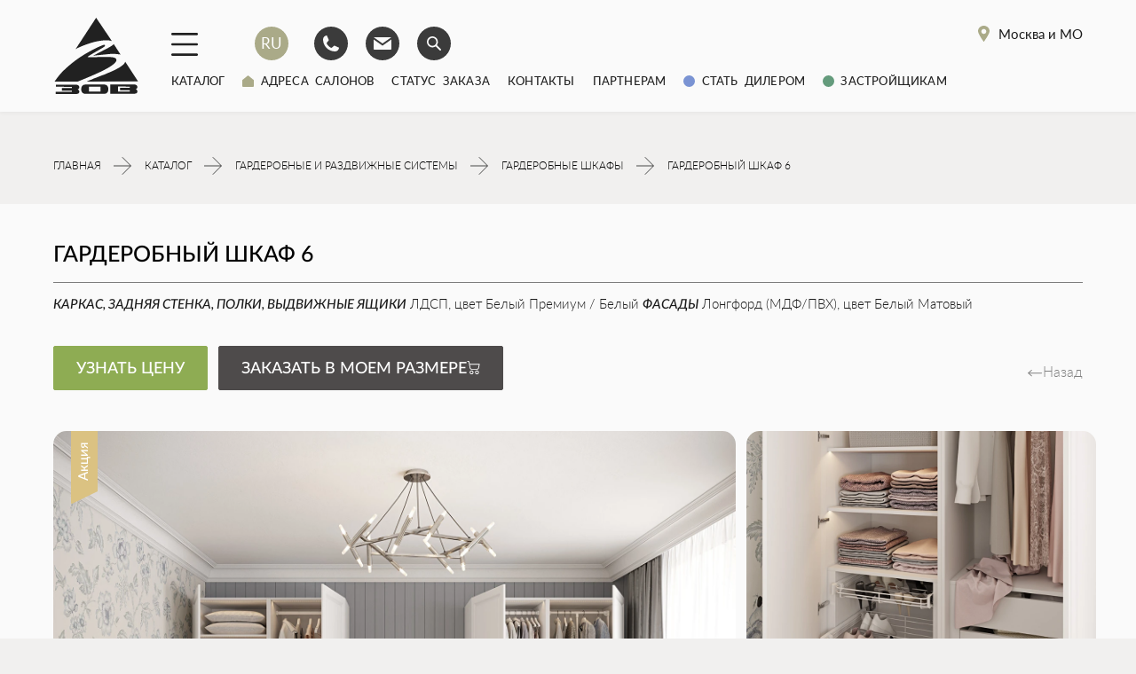

--- FILE ---
content_type: text/html; charset=utf-8
request_url: https://zovofficial.com/garderobnye-shkafy-i-sistemy/garderobnye-shkafy-i-sistemy-wbd-wdbwl-ru/garderobnyj-sh-kaf-liniya-smart-ru/
body_size: 32169
content:
<!DOCTYPE html>
<!--[if IE]><![endif]-->
<!--[if IE 8 ]><html dir="ltr" lang="ru" class="ie8"><![endif]-->
<!--[if IE 9 ]><html dir="ltr" lang="ru" class="ie9"><![endif]-->
<!--[if (gt IE 9)|!(IE)]><!-->
<html dir="ltr" lang="ru">
<!--<![endif]-->
<head>
<meta charset="UTF-8" />
<meta name="viewport" content="width=device-width, initial-scale=1">
<meta http-equiv="X-UA-Compatible" content="IE=edge">
<title>Купить ГАРДЕРОБНЫЙ ШКАФ 6 в Москве | Производитель ЗОВ</title>

      
<base href="https://zovofficial.com/" />
<meta name="description" content="Купить ГАРДЕРОБНЫЙ ШКАФ 6 в Москве. ☑️ Фото и характеристики гардеробных комнат на официальном сайте ЗОВ. ⭐ Высокое качество и актуальный дизайн, отвечающий последним трендам в мебельной индустрии." />
<meta property="og:title" content="Купить ГАРДЕРОБНЫЙ ШКАФ 6 в Москве | Производитель ЗОВ" />
<meta property="og:description" content="Купить ГАРДЕРОБНЫЙ ШКАФ 6 в Москве. ☑️ Фото и характеристики гардеробных комнат на официальном сайте ЗОВ. ⭐ Высокое качество и актуальный дизайн, отвечающий последним трендам в мебельной индустрии." />
<meta property="og:type" content="website" />
<meta property="og:url" content="https://zovofficial.com/garderobnye-shkafy-i-sistemy/garderobnye-shkafy-i-sistemy-wbd-wdbwl-ru/garderobnyj-sh-kaf-liniya-smart-ru/" />
<meta property="og:image" content="https://zovofficial.com/image/cache/catalog/products/garderobnye-shkafy-i-sistemy/garderobnyj-sh-kaf-liniya-smart-ru/garderobnyj-sh-kaf-liniya-smart-ru_49113-1200x630.jpeg" />
<link rel="icon" href="https://zovofficial.com/favicon.svg" type="image/x-icon">
<meta property="og:site_name" content="ГРУППА КОМПАНИЙ ЗОВ" />
<meta name="p:domain_verify" content="2013cb23acf3b83638479335b59d1db5"/>

<link as="font" crossorigin href="catalog/view/theme/default/assets/fonts/lato/light/Lato-Light.woff" rel="preload" type="font/woff">    
<link as="font" crossorigin href="catalog/view/theme/default/assets/fonts/lato/medium/Lato-Medium.woff" rel="preload" type="font/woff">
<link href="https://zovofficial.com/garderobnye-shkafy-i-sistemy/garderobnye-shkafy-i-sistemy-wbd-wdbwl-ru/garderobnyj-sh-kaf-liniya-smart-ru/" rel="canonical" />

<link href="https://zovofficial.com/" rel="alternate" hreflang="x-default">
<link rel="alternate" href="https://zovofficial.com/garderobnye-shkafy-i-sistemy/garderobnye-shkafy-i-sistemy-wbd-wdbwl-ru/garderobnyj-sh-kaf-liniya-smart-ru/" hreflang="ru" />
<link rel="alternate" href="https://zovofficial.com/wardrobes-en/wardrobes-and-wardrobe-systems-wbd-wdbwl-en/wardrobe-smart-line-2-en/" hreflang="en" />
<link rel="alternate" href="https://zovofficial.com/garderobenschranke-de/garderobenschr-nke-und-systeme-wbd-wdbwl-de/garderobenschrank-smart-line-2-de/" hreflang="de" />
<link rel="alternate" href="https://zovofficial.com/garderoby-oraz-systemy-mebli-pl/szafy-i-systemy-garderobiane-wbd-wdbwl-pl/garderoba-6-smart-line-pl/" hreflang="pl" />
<!-- Meta Pixel Code -->
<noscript><img height="1" width="1" style="display:none"
src="https://www.facebook.com/tr?id=1637729136996318&ev=PageView&noscript=1"
/></noscript>
<!-- End Meta Pixel Code →

<!-- Pixel 
<script type="text/javascript">
    (function (d, w) {
        var n = d.getElementsByTagName("script")[0],
            s = d.createElement("script");
            s.type = "text/javascript";
            s.async = true;
            s.src = "https://qoopler.ru/index.php?ref="+d.referrer+"&page=" + encodeURIComponent(w.location.href);
            n.parentNode.insertBefore(s, n);
    })(document, window);
</script>
<!-- /Pixel -->

<!-- Google Tag Manager -->
<!-- End Google Tag Manager -->
<!-- Yandex.Metrika counter -->
<noscript><div><img src="https://mc.yandex.ru/watch/71222395" style="position:absolute; left:-9999px;" alt="" /></div></noscript>
<!-- /Yandex.Metrika counter --><style>@font-face{font-family:'Lato';font-style:italic;font-weight:300;font-display:swap;src:url(https://fonts.gstatic.com/s/lato/v25/S6u_w4BMUTPHjxsI9w2_FQft1dw.woff2) format('woff2');unicode-range:U+0100-02BA, U+02BD-02C5, U+02C7-02CC, U+02CE-02D7, U+02DD-02FF, U+0304, U+0308, U+0329, U+1D00-1DBF, U+1E00-1E9F, U+1EF2-1EFF, U+2020, U+20A0-20AB, U+20AD-20C0, U+2113, U+2C60-2C7F, U+A720-A7FF}
@font-face{font-family:'Lato';font-style:italic;font-weight:300;font-display:swap;src:url(https://fonts.gstatic.com/s/lato/v25/S6u_w4BMUTPHjxsI9w2_Gwft.woff2) format('woff2');unicode-range:U+0000-00FF, U+0131, U+0152-0153, U+02BB-02BC, U+02C6, U+02DA, U+02DC, U+0304, U+0308, U+0329, U+2000-206F, U+20AC, U+2122, U+2191, U+2193, U+2212, U+2215, U+FEFF, U+FFFD}
@font-face{font-family:'Lato';font-style:italic;font-weight:400;font-display:swap;src:url(https://fonts.gstatic.com/s/lato/v25/S6u8w4BMUTPHjxsAUi-qJCY.woff2) format('woff2');unicode-range:U+0100-02BA, U+02BD-02C5, U+02C7-02CC, U+02CE-02D7, U+02DD-02FF, U+0304, U+0308, U+0329, U+1D00-1DBF, U+1E00-1E9F, U+1EF2-1EFF, U+2020, U+20A0-20AB, U+20AD-20C0, U+2113, U+2C60-2C7F, U+A720-A7FF}
@font-face{font-family:'Lato';font-style:italic;font-weight:400;font-display:swap;src:url(https://fonts.gstatic.com/s/lato/v25/S6u8w4BMUTPHjxsAXC-q.woff2) format('woff2');unicode-range:U+0000-00FF, U+0131, U+0152-0153, U+02BB-02BC, U+02C6, U+02DA, U+02DC, U+0304, U+0308, U+0329, U+2000-206F, U+20AC, U+2122, U+2191, U+2193, U+2212, U+2215, U+FEFF, U+FFFD}
@font-face{font-family:'Lato';font-style:italic;font-weight:700;font-display:swap;src:url(https://fonts.gstatic.com/s/lato/v25/S6u_w4BMUTPHjxsI5wq_FQft1dw.woff2) format('woff2');unicode-range:U+0100-02BA, U+02BD-02C5, U+02C7-02CC, U+02CE-02D7, U+02DD-02FF, U+0304, U+0308, U+0329, U+1D00-1DBF, U+1E00-1E9F, U+1EF2-1EFF, U+2020, U+20A0-20AB, U+20AD-20C0, U+2113, U+2C60-2C7F, U+A720-A7FF}
@font-face{font-family:'Lato';font-style:italic;font-weight:700;font-display:swap;src:url(https://fonts.gstatic.com/s/lato/v25/S6u_w4BMUTPHjxsI5wq_Gwft.woff2) format('woff2');unicode-range:U+0000-00FF, U+0131, U+0152-0153, U+02BB-02BC, U+02C6, U+02DA, U+02DC, U+0304, U+0308, U+0329, U+2000-206F, U+20AC, U+2122, U+2191, U+2193, U+2212, U+2215, U+FEFF, U+FFFD}
@font-face{font-family:'Lato';font-style:normal;font-weight:300;font-display:swap;src:url(https://fonts.gstatic.com/s/lato/v25/S6u9w4BMUTPHh7USSwaPGR_p.woff2) format('woff2');unicode-range:U+0100-02BA, U+02BD-02C5, U+02C7-02CC, U+02CE-02D7, U+02DD-02FF, U+0304, U+0308, U+0329, U+1D00-1DBF, U+1E00-1E9F, U+1EF2-1EFF, U+2020, U+20A0-20AB, U+20AD-20C0, U+2113, U+2C60-2C7F, U+A720-A7FF}
@font-face{font-family:'Lato';font-style:normal;font-weight:300;font-display:swap;src:url(https://fonts.gstatic.com/s/lato/v25/S6u9w4BMUTPHh7USSwiPGQ.woff2) format('woff2');unicode-range:U+0000-00FF, U+0131, U+0152-0153, U+02BB-02BC, U+02C6, U+02DA, U+02DC, U+0304, U+0308, U+0329, U+2000-206F, U+20AC, U+2122, U+2191, U+2193, U+2212, U+2215, U+FEFF, U+FFFD}
@font-face{font-family:'Lato';font-style:normal;font-weight:400;font-display:swap;src:url(https://fonts.gstatic.com/s/lato/v25/S6uyw4BMUTPHjxAwXjeu.woff2) format('woff2');unicode-range:U+0100-02BA, U+02BD-02C5, U+02C7-02CC, U+02CE-02D7, U+02DD-02FF, U+0304, U+0308, U+0329, U+1D00-1DBF, U+1E00-1E9F, U+1EF2-1EFF, U+2020, U+20A0-20AB, U+20AD-20C0, U+2113, U+2C60-2C7F, U+A720-A7FF}
@font-face{font-family:'Lato';font-style:normal;font-weight:400;font-display:swap;src:url(https://fonts.gstatic.com/s/lato/v25/S6uyw4BMUTPHjx4wXg.woff2) format('woff2');unicode-range:U+0000-00FF, U+0131, U+0152-0153, U+02BB-02BC, U+02C6, U+02DA, U+02DC, U+0304, U+0308, U+0329, U+2000-206F, U+20AC, U+2122, U+2191, U+2193, U+2212, U+2215, U+FEFF, U+FFFD}
@font-face{font-family:'Lato';font-style:normal;font-weight:700;font-display:swap;src:url(https://fonts.gstatic.com/s/lato/v25/S6u9w4BMUTPHh6UVSwaPGR_p.woff2) format('woff2');unicode-range:U+0100-02BA, U+02BD-02C5, U+02C7-02CC, U+02CE-02D7, U+02DD-02FF, U+0304, U+0308, U+0329, U+1D00-1DBF, U+1E00-1E9F, U+1EF2-1EFF, U+2020, U+20A0-20AB, U+20AD-20C0, U+2113, U+2C60-2C7F, U+A720-A7FF}
@font-face{font-family:'Lato';font-style:normal;font-weight:700;font-display:swap;src:url(https://fonts.gstatic.com/s/lato/v25/S6u9w4BMUTPHh6UVSwiPGQ.woff2) format('woff2');unicode-range:U+0000-00FF, U+0131, U+0152-0153, U+02BB-02BC, U+02C6, U+02DA, U+02DC, U+0304, U+0308, U+0329, U+2000-206F, U+20AC, U+2122, U+2191, U+2193, U+2212, U+2215, U+FEFF, U+FFFD}
@font-face{font-family:'Montserrat';font-style:normal;font-weight:700;font-display:swap;src:url(https://fonts.gstatic.com/s/montserrat/v31/JTUHjIg1_i6t8kCHKm4532VJOt5-QNFgpCuM73w0aXpsog.woff2) format('woff2');unicode-range:U+0460-052F, U+1C80-1C8A, U+20B4, U+2DE0-2DFF, U+A640-A69F, U+FE2E-FE2F}
@font-face{font-family:'Montserrat';font-style:normal;font-weight:700;font-display:swap;src:url(https://fonts.gstatic.com/s/montserrat/v31/JTUHjIg1_i6t8kCHKm4532VJOt5-QNFgpCuM73w9aXpsog.woff2) format('woff2');unicode-range:U+0301, U+0400-045F, U+0490-0491, U+04B0-04B1, U+2116}
@font-face{font-family:'Montserrat';font-style:normal;font-weight:700;font-display:swap;src:url(https://fonts.gstatic.com/s/montserrat/v31/JTUHjIg1_i6t8kCHKm4532VJOt5-QNFgpCuM73w2aXpsog.woff2) format('woff2');unicode-range:U+0102-0103, U+0110-0111, U+0128-0129, U+0168-0169, U+01A0-01A1, U+01AF-01B0, U+0300-0301, U+0303-0304, U+0308-0309, U+0323, U+0329, U+1EA0-1EF9, U+20AB}
@font-face{font-family:'Montserrat';font-style:normal;font-weight:700;font-display:swap;src:url(https://fonts.gstatic.com/s/montserrat/v31/JTUHjIg1_i6t8kCHKm4532VJOt5-QNFgpCuM73w3aXpsog.woff2) format('woff2');unicode-range:U+0100-02BA, U+02BD-02C5, U+02C7-02CC, U+02CE-02D7, U+02DD-02FF, U+0304, U+0308, U+0329, U+1D00-1DBF, U+1E00-1E9F, U+1EF2-1EFF, U+2020, U+20A0-20AB, U+20AD-20C0, U+2113, U+2C60-2C7F, U+A720-A7FF}
@font-face{font-family:'Montserrat';font-style:normal;font-weight:700;font-display:swap;src:url(https://fonts.gstatic.com/s/montserrat/v31/JTUHjIg1_i6t8kCHKm4532VJOt5-QNFgpCuM73w5aXo.woff2) format('woff2');unicode-range:U+0000-00FF, U+0131, U+0152-0153, U+02BB-02BC, U+02C6, U+02DA, U+02DC, U+0304, U+0308, U+0329, U+2000-206F, U+20AC, U+2122, U+2191, U+2193, U+2212, U+2215, U+FEFF, U+FFFD}
@font-face{font-family:'Mulish';font-style:italic;font-weight:200 1000;font-display:swap;src:url(https://fonts.gstatic.com/s/mulish/v18/1Pttg83HX_SGhgqk2joiaqRXBA.woff2) format('woff2');unicode-range:U+0460-052F, U+1C80-1C8A, U+20B4, U+2DE0-2DFF, U+A640-A69F, U+FE2E-FE2F}
@font-face{font-family:'Mulish';font-style:italic;font-weight:200 1000;font-display:swap;src:url(https://fonts.gstatic.com/s/mulish/v18/1Pttg83HX_SGhgqk2joraqRXBA.woff2) format('woff2');unicode-range:U+0301, U+0400-045F, U+0490-0491, U+04B0-04B1, U+2116}
@font-face{font-family:'Mulish';font-style:italic;font-weight:200 1000;font-display:swap;src:url(https://fonts.gstatic.com/s/mulish/v18/1Pttg83HX_SGhgqk2jogaqRXBA.woff2) format('woff2');unicode-range:U+0102-0103, U+0110-0111, U+0128-0129, U+0168-0169, U+01A0-01A1, U+01AF-01B0, U+0300-0301, U+0303-0304, U+0308-0309, U+0323, U+0329, U+1EA0-1EF9, U+20AB}
@font-face{font-family:'Mulish';font-style:italic;font-weight:200 1000;font-display:swap;src:url(https://fonts.gstatic.com/s/mulish/v18/1Pttg83HX_SGhgqk2johaqRXBA.woff2) format('woff2');unicode-range:U+0100-02BA, U+02BD-02C5, U+02C7-02CC, U+02CE-02D7, U+02DD-02FF, U+0304, U+0308, U+0329, U+1D00-1DBF, U+1E00-1E9F, U+1EF2-1EFF, U+2020, U+20A0-20AB, U+20AD-20C0, U+2113, U+2C60-2C7F, U+A720-A7FF}
@font-face{font-family:'Mulish';font-style:italic;font-weight:200 1000;font-display:swap;src:url(https://fonts.gstatic.com/s/mulish/v18/1Pttg83HX_SGhgqk2jovaqQ.woff2) format('woff2');unicode-range:U+0000-00FF, U+0131, U+0152-0153, U+02BB-02BC, U+02C6, U+02DA, U+02DC, U+0304, U+0308, U+0329, U+2000-206F, U+20AC, U+2122, U+2191, U+2193, U+2212, U+2215, U+FEFF, U+FFFD}
@font-face{font-family:'Mulish';font-style:normal;font-weight:200 1000;font-display:swap;src:url(https://fonts.gstatic.com/s/mulish/v18/1Ptvg83HX_SGhgqk0gotcqA.woff2) format('woff2');unicode-range:U+0460-052F, U+1C80-1C8A, U+20B4, U+2DE0-2DFF, U+A640-A69F, U+FE2E-FE2F}
@font-face{font-family:'Mulish';font-style:normal;font-weight:200 1000;font-display:swap;src:url(https://fonts.gstatic.com/s/mulish/v18/1Ptvg83HX_SGhgqk2wotcqA.woff2) format('woff2');unicode-range:U+0301, U+0400-045F, U+0490-0491, U+04B0-04B1, U+2116}
@font-face{font-family:'Mulish';font-style:normal;font-weight:200 1000;font-display:swap;src:url(https://fonts.gstatic.com/s/mulish/v18/1Ptvg83HX_SGhgqk0AotcqA.woff2) format('woff2');unicode-range:U+0102-0103, U+0110-0111, U+0128-0129, U+0168-0169, U+01A0-01A1, U+01AF-01B0, U+0300-0301, U+0303-0304, U+0308-0309, U+0323, U+0329, U+1EA0-1EF9, U+20AB}
@font-face{font-family:'Mulish';font-style:normal;font-weight:200 1000;font-display:swap;src:url(https://fonts.gstatic.com/s/mulish/v18/1Ptvg83HX_SGhgqk0QotcqA.woff2) format('woff2');unicode-range:U+0100-02BA, U+02BD-02C5, U+02C7-02CC, U+02CE-02D7, U+02DD-02FF, U+0304, U+0308, U+0329, U+1D00-1DBF, U+1E00-1E9F, U+1EF2-1EFF, U+2020, U+20A0-20AB, U+20AD-20C0, U+2113, U+2C60-2C7F, U+A720-A7FF}
@font-face{font-family:'Mulish';font-style:normal;font-weight:200 1000;font-display:swap;src:url(https://fonts.gstatic.com/s/mulish/v18/1Ptvg83HX_SGhgqk3wot.woff2) format('woff2');unicode-range:U+0000-00FF, U+0131, U+0152-0153, U+02BB-02BC, U+02C6, U+02DA, U+02DC, U+0304, U+0308, U+0329, U+2000-206F, U+20AC, U+2122, U+2191, U+2193, U+2212, U+2215, U+FEFF, U+FFFD}
@font-face{font-family:'Raleway';font-style:normal;font-weight:700;font-display:swap;src:url(https://fonts.gstatic.com/s/raleway/v37/1Ptxg8zYS_SKggPN4iEgvnHyvveLxVs9pbCFPrEHJA.woff2) format('woff2');unicode-range:U+0460-052F, U+1C80-1C8A, U+20B4, U+2DE0-2DFF, U+A640-A69F, U+FE2E-FE2F}
@font-face{font-family:'Raleway';font-style:normal;font-weight:700;font-display:swap;src:url(https://fonts.gstatic.com/s/raleway/v37/1Ptxg8zYS_SKggPN4iEgvnHyvveLxVs9pbCMPrEHJA.woff2) format('woff2');unicode-range:U+0301, U+0400-045F, U+0490-0491, U+04B0-04B1, U+2116}
@font-face{font-family:'Raleway';font-style:normal;font-weight:700;font-display:swap;src:url(https://fonts.gstatic.com/s/raleway/v37/1Ptxg8zYS_SKggPN4iEgvnHyvveLxVs9pbCHPrEHJA.woff2) format('woff2');unicode-range:U+0102-0103, U+0110-0111, U+0128-0129, U+0168-0169, U+01A0-01A1, U+01AF-01B0, U+0300-0301, U+0303-0304, U+0308-0309, U+0323, U+0329, U+1EA0-1EF9, U+20AB}
@font-face{font-family:'Raleway';font-style:normal;font-weight:700;font-display:swap;src:url(https://fonts.gstatic.com/s/raleway/v37/1Ptxg8zYS_SKggPN4iEgvnHyvveLxVs9pbCGPrEHJA.woff2) format('woff2');unicode-range:U+0100-02BA, U+02BD-02C5, U+02C7-02CC, U+02CE-02D7, U+02DD-02FF, U+0304, U+0308, U+0329, U+1D00-1DBF, U+1E00-1E9F, U+1EF2-1EFF, U+2020, U+20A0-20AB, U+20AD-20C0, U+2113, U+2C60-2C7F, U+A720-A7FF}
@font-face{font-family:'Raleway';font-style:normal;font-weight:700;font-display:swap;src:url(https://fonts.gstatic.com/s/raleway/v37/1Ptxg8zYS_SKggPN4iEgvnHyvveLxVs9pbCIPrE.woff2) format('woff2');unicode-range:U+0000-00FF, U+0131, U+0152-0153, U+02BB-02BC, U+02C6, U+02DA, U+02DC, U+0304, U+0308, U+0329, U+2000-206F, U+20AC, U+2122, U+2191, U+2193, U+2212, U+2215, U+FEFF, U+FFFD}
@font-face{font-family:LatoLight;src:url(https://zovofficial.com/catalog/view/theme/default/assets/fonts/lato/light/Lato-Light.woff) format("woff");font-weight:400;font-style:normal;font-display:swap}
@font-face{font-family:LatoLightDe;src:url(https://zovofficial.com/catalog/view/theme/default/assets/fonts/lato/light/Lato-Light-de.woff) format("woff");font-weight:400;font-style:normal;font-display:swap}
@font-face{font-family:LatoLight;src:url(https://zovofficial.com/catalog/view/theme/default/assets/fonts/lato/light/Lato-LightItalic.woff) format("woff");font-weight:400;font-style:italic;font-display:swap}
@font-face{font-family:LatoLightDe;src:url(https://zovofficial.com/catalog/view/theme/default/assets/fonts/lato/light/Lato-LightItalic-de.woff) format("woff");font-weight:400;font-style:italic;font-display:swap}
@font-face{font-family:LatoMedium;src:url(https://zovofficial.com/catalog/view/theme/default/assets/fonts/lato/medium/Lato-Medium.woff) format("woff");font-weight:400;font-style:normal;font-display:swap}
@font-face{font-family:LatoMediumDe;src:url(https://zovofficial.com/catalog/view/theme/default/assets/fonts/lato/medium/Lato-Medium-de.woff) format("woff");font-weight:400;font-style:normal;font-display:swap}
@font-face{font-family:LatoMedium;src:url(https://zovofficial.com/catalog/view/theme/default/assets/fonts/lato/medium/Lato-MediumItalic.woff) format("woff");font-weight:400;font-style:italic;font-display:swap}
@font-face{font-family:LatoMediumDe;src:url(https://zovofficial.com/catalog/view/theme/default/assets/fonts/lato/medium/Lato-MediumItalic-de.woff) format("woff");font-weight:400;font-style:italic;font-display:swap}
@font-face{font-family:Lato;src:url(https://zovofficial.com/catalog/view/theme/default/assets/fonts/Lato-Regular.eot);src:url(https://zovofficial.com/catalog/view/theme/default/assets/fonts/Lato-Regular.eot?#iefix) format("embedded-opentype"),url(https://zovofficial.com/catalog/view/theme/default/assets/fonts/Lato-Regular.woff2) format("woff2"),url(https://zovofficial.com/catalog/view/theme/default/assets/fonts/Lato-Regular.woff) format("woff"),url(https://zovofficial.com/catalog/view/theme/default/assets/fonts/Lato-Regular.ttf) format("truetype");font-weight:400;font-style:normal;font-display:swap}
@font-face{font-family:Lato;src:url(https://zovofficial.com/catalog/view/theme/default/assets/fonts/Lato-Medium.eot);src:url(https://zovofficial.com/catalog/view/theme/default/assets/fonts/Lato-Medium.eot?#iefix) format("embedded-opentype"),url(https://zovofficial.com/catalog/view/theme/default/assets/fonts/Lato-Medium.woff2) format("woff2"),url(https://zovofficial.com/catalog/view/theme/default/assets/fonts/Lato-Medium.woff) format("woff"),url(https://zovofficial.com/catalog/view/theme/default/assets/fonts/Lato-Medium.ttf) format("truetype");font-weight:500;font-style:normal;font-display:swap}
@font-face{font-family:Lato;src:url(https://zovofficial.com/catalog/view/theme/default/assets/fonts/Lato-Bold.eot);src:url(https://zovofficial.com/catalog/view/theme/default/assets/fonts/Lato-Bold.eot?#iefix) format("embedded-opentype"),url(https://zovofficial.com/catalog/view/theme/default/assets/fonts/Lato-Bold.woff2) format("woff2"),url(https://zovofficial.com/catalog/view/theme/default/assets/fonts/Lato-Bold.woff) format("woff"),url(https://zovofficial.com/catalog/view/theme/default/assets/fonts/Lato-Bold.ttf) format("truetype"),url(https://zovofficial.com/catalog/view/theme/default/assets/fonts/Lato-Bold.svg#Lato-Bold) format("svg");font-weight:700;font-style:normal;font-display:swap}
</style>
<link rel='stylesheet' href='image/cache/lightning/02910547336gss_wp.css'/>
</head>
<body class=" ru-ru" data-country="RU">
<!-- Google Tag Manager (noscript) -->
<noscript><iframe src="https://www.googletagmanager.com/ns.html?id=GTM-WTJ3HNZ" height="0" width="0" style="display:none;visibility:hidden"></iframe></noscript>
<!-- End Google Tag Manager (noscript) --> 
<!-- Roistat Counter Start -->
<!-- Roistat Counter End -->
	<svg style="display:none;">
        <symbol id="menu" viewBox="0 0 20 14">
            <rect width="20" height="2" fill="#004279"/>
            <rect y="6" width="20" height="2" fill="#004279"/>
            <rect y="12" width="20" height="2" fill="#004279"/>
        </symbol>
        <symbol id="arrow" viewBox="0 0 26 50">
            <path fill-rule="evenodd" clip-rule="evenodd" d="M25.3008 0L26 0.706867L1.39791 25.5998L24.8235 49.293L24.1245 50L0 25.5999L25.3008 0Z" fill="currentColor"/>
        </symbol>
        <symbol id="fav" viewBox="0 0 32 28">
            <path d="M32 7.90799C32 3.5351 28.4141 0 23.9999 0C19.5858 0 16.0097 2.8127 16 7.17595C15.9903 2.8127 12.4142 0 8.00006 0C3.5762 0 0 3.54474 0 7.90799C0 10.0463 0.857555 11.9919 2.26072 13.4174L15.9902 28L29.749 13.4174C31.1327 11.9919 32 10.0559 32 7.90799Z" fill="currentColor"/>
        </symbol>
        <symbol id="star" viewBox="0 0 32 29">
            <path d="M15.9949 0L20.9383 9.54696L32 11.0733L23.9975 18.5053L25.8816 29L15.9949 24.042L6.10826 29L8.00253 18.5053L0 11.0733L11.0516 9.54696L15.9949 0Z" fill="currentColor"/>
        </symbol>
        <symbol id="close" viewBox="0 0 20 20">
            <path fill-rule="evenodd" clip-rule="evenodd" d="M9.20954 10.0001L0 19.1299L0.704026 19.8401L9.91974 10.7042L19.297 20.0003L20.001 19.2901L10.6299 10.0001L20.001 0.710174L19.297 0L9.91974 9.29608L0.704026 0.160156L5.96046e-08 0.87033L9.20954 10.0001Z" fill="currentColor"/>
        </symbol>
        <symbol id="consultation" viewBox="0 0 90 90">
            <path d="M26.667 28.8936V25.2733H57.1753V28.8936H26.667Z" fill="currentColor"/>
            <path d="M57.1695 36.5302V32.8781H26.6943V36.5302H57.1695Z" fill="currentColor"/>
            <path d="M57.2007 40.5369V44.1558H26.6924V40.5369H57.2007Z" fill="currentColor"/>
            <path d="M26.6533 48.1527V51.78H45.7355V48.1527H26.6533Z" fill="currentColor"/>
            <path fill-rule="evenodd" clip-rule="evenodd" d="M19 13.7269H34.3121V10H49.6076V13.6563H64.8341V55.943H80V67.3495H64.9666V75H19V13.7269ZM22.9218 71.1249H60.9427V67.4215C60.6309 67.4215 51.5885 67.4298 47.337 67.4409C45.6968 67.445 44.2291 66.9494 42.8855 66.0108C41.6685 65.1607 40.4394 64.3278 39.2105 63.4952C38.8403 63.2443 38.4699 62.9933 38.1001 62.7421C37.7792 62.5235 37.4543 62.31 37.1179 62.089C36.9283 61.9644 36.7341 61.8368 36.5358 61.7051C36.597 61.6554 36.6489 61.6117 36.6951 61.5728C36.7853 61.4969 36.8542 61.4389 36.9289 61.3895C37.4984 61.0101 38.0675 60.63 38.6365 60.2499L38.6385 60.2485C40.5937 58.9425 42.5488 57.6366 44.5229 56.3597C44.9009 56.1161 45.4251 55.9998 45.883 55.997C50.6187 55.9624 60.6585 55.9541 60.9399 55.9541V17.6311H49.6131V21.2694H34.3217V17.62H22.9232C22.9218 35.4628 22.9218 53.2641 22.9218 71.1249ZM68.5546 59.8763H53.5363V63.4661H68.5546V59.8763ZM38.3139 17.4456H45.6458V13.8086H38.3139V17.4456ZM43.6097 61.676C45.2057 63.2308 47.0473 64.0559 49.351 63.4786V59.8846C47.0308 59.3155 45.1933 60.1448 43.6097 61.676ZM72.5716 59.8555V63.4744H76.1734V59.8555H72.5716Z" fill="currentColor"/>
        </symbol>
        <symbol id="cart" viewBox="0 0 29 24">
            <path fill-rule="evenodd" clip-rule="evenodd" d="M24.7793 0H29V1.0006H25.4995L24.5489 3.83662H24.5552L20.3587 16.3369H4.1965L0 3.83662H23.4933L24.7793 0ZM23.1579 4.83722H1.39166L4.91633 15.3363H19.6387L23.1579 4.83722ZM6.47654 20.1634C5.68415 20.1634 5.04669 20.8042 5.04669 21.5814C5.04669 22.3654 5.69086 22.9994 6.47654 22.9994C7.26894 22.9994 7.9064 22.3586 7.9064 21.5814C7.9064 20.8042 7.26894 20.1634 6.47654 20.1634ZM4.04581 21.5814C4.04581 20.2475 5.13546 19.1628 6.47654 19.1628C7.81763 19.1628 8.90728 20.2475 8.90728 21.5814C8.90728 22.9153 7.81763 24 6.47654 24C5.14907 24 4.04581 22.9289 4.04581 21.5814ZM18.0685 20.1634C17.2761 20.1634 16.6386 20.8042 16.6386 21.5814C16.6386 22.3671 17.2743 22.9994 18.0685 22.9994C18.8608 22.9994 19.4983 22.3586 19.4983 21.5814C19.4983 20.8042 18.8608 20.1634 18.0685 20.1634ZM15.6377 21.5814C15.6377 20.2475 16.7274 19.1628 18.0685 19.1628C19.4095 19.1628 20.4992 20.2475 20.4992 21.5814C20.4992 22.9153 19.4095 24 18.0685 24C16.7291 24 15.6377 22.9272 15.6377 21.5814Z" fill="currentColor"/>
        </symbol>
        <symbol id="totop" viewbox="0 0 22 25">       
            <path fill="currentColor" fill-rule="evenodd" clip-rule="evenodd" d="M10.2128 2.85047L1.09858 11.5559L-6.33528e-07 10.5066L11 -4.80825e-07L22 10.5066L20.9014 11.5559L11.7664 2.83067L11.7664 25L10.2128 25L10.2128 2.85047Z"/>
        </symbol> 
        <symbol id="arrow-right" viewbox="0 0 20 20">       
            <path fill-rule="evenodd" clip-rule="evenodd" d="M-4.37113e-08 9.5C-1.95702e-08 9.22386 0.132915 9 0.296875 9L18.7031 9C18.8671 9 19 9.22386 19 9.5C19 9.77614 18.8671 10 18.7031 10L0.296875 10C0.132915 10 -6.78524e-08 9.77614 -4.37113e-08 9.5Z" fill="currentColor"/>
            <path fill-rule="evenodd" clip-rule="evenodd" d="M13.1396 3.14339C13.3256 2.9522 13.6273 2.9522 13.8134 3.14339L20 9.5L13.8134 15.8566C13.6273 16.0478 13.3256 16.0478 13.1396 15.8566C12.9535 15.6654 12.9535 15.3555 13.1396 15.1643L18.6523 9.5L13.1396 3.83573C12.9535 3.64455 12.9535 3.33457 13.1396 3.14339Z" fill="currentColor"/>
        </symbol> 
        <symbol id="mail" viewbox="0 0 21 20">  
            <path d="M0.5 5.5L10.5 12.5L20.5 5.5V16C20.5 16.5523 20.0523 17 19.5 17H1.5C0.947715 17 0.5 16.5523 0.5 16V5.5Z" fill="currentColor"/>
            <path d="M20.5 3.00007L10.5 10.0001L0.5 3.00007C4.5 3.00005 15 3 20.5 3.00007Z" fill="currentColor"/>     
        </symbol>
        <symbol id="arrow-blog" viewbox="0 0 20 20">       
            <path fill-rule="evenodd" clip-rule="evenodd" d="M1.9999 11.6431C1.9999 11.3669 2.13281 11.1431 2.29677 11.1431L16.8353 11.1431C16.9993 11.1431 17.1322 11.3669 17.1322 11.6431C17.1322 11.9192 16.9993 12.1431 16.8353 12.1431L2.29677 12.1431C2.13281 12.1431 1.9999 11.9192 1.9999 11.6431Z" fill="currentColor"/>
            <path fill-rule="evenodd" clip-rule="evenodd" d="M13.4599 8.14339C13.6459 7.9522 13.9476 7.9522 14.1337 8.14339L18.1337 11.6433L14.1337 15.1431C13.9476 15.3343 13.6459 15.3343 13.4599 15.1431C13.2738 14.9519 13.2738 14.6419 13.4599 14.4507L16.786 11.6433L13.4599 8.83573C13.2738 8.64455 13.2738 8.33457 13.4599 8.14339Z" fill="currentColor"/>
        </symbol>  
        <symbol id="attach" viewbox="0 0 20 20">       
            <path d="M13.6654 8.99935H12.332C11.7797 8.99935 11.332 8.55163 11.332 7.99935V6.66602L13.6654 8.99935Z" fill="currentColor"/>
            <path d="M10.6667 8.66634V7.33301C10.6667 6.78072 10.219 6.33301 9.66667 6.33301H7C6.44772 6.33301 6 6.78072 6 7.33301V15C6 15.5523 6.44772 16 7 16H13C13.5523 16 14 15.5523 14 15V10.6663C14 10.1141 13.5523 9.66634 13 9.66634H11.6667C11.1144 9.66634 10.6667 9.21863 10.6667 8.66634Z" fill="currentColor"/>
        </symbol>
        <symbol id="basket" viewBox="0 0 24 24">
            <path fill-rule="evenodd" clip-rule="evenodd" d="M1.42676 0C1.01254 0 0.676758 0.335786 0.676758 0.75C0.676758 1.16421 1.01254 1.5 1.42676 1.5H2.58336C2.94906 1.5 3.26145 1.76375 3.32275 2.12427L5.10892 12.6286C5.41544 14.4312 6.97736 15.75 8.80585 15.75H18.3019C20.1174 15.75 21.6722 14.4494 21.9929 12.6625L23.3234 5.25H5.37578L4.80153 1.87282C4.61761 0.79125 3.68046 0 2.58336 0H1.42676ZM6.58769 12.3772L5.63084 6.75H21.5302L20.5165 12.3975C20.3241 13.4697 19.3912 14.25 18.3019 14.25H8.80585C7.70875 14.25 6.7716 13.4588 6.58769 12.3772ZM8.92679 18.75H8.17679C7.34837 18.75 6.67679 19.4216 6.67679 20.25V21C6.67679 21.8284 7.34837 22.5 8.17679 22.5H8.92679C9.75522 22.5 10.4268 21.8284 10.4268 21V20.25C10.4268 19.4216 9.75522 18.75 8.92679 18.75ZM8.17679 17.25C6.51994 17.25 5.17679 18.5931 5.17679 20.25V21C5.17679 22.6569 6.51994 24 8.17679 24H8.92679C10.5836 24 11.9268 22.6569 11.9268 21V20.25C11.9268 18.5931 10.5836 17.25 8.92679 17.25H8.17679ZM18.6768 18.75H17.9268C17.0984 18.75 16.4268 19.4216 16.4268 20.25V21C16.4268 21.8284 17.0984 22.5 17.9268 22.5H18.6768C19.5052 22.5 20.1768 21.8284 20.1768 21V20.25C20.1768 19.4216 19.5052 18.75 18.6768 18.75ZM17.9268 17.25C16.2699 17.25 14.9268 18.5931 14.9268 20.25V21C14.9268 22.6569 16.2699 24 17.9268 24H18.6768C20.3336 24 21.6768 22.6569 21.6768 21V20.25C21.6768 18.5931 20.3336 17.25 18.6768 17.25H17.9268Z" fill="currentColor"/>
        </symbol>
        <symbol id="arrow-slider" viewbox="0 0 26 32">       
            <path d="M26 16L0 0V32L26 16Z" fill="currentColor"/>
        </symbol> 
        <symbol id="arrow-left" viewbox="0 0 17 8">       
            <path fill-rule="evenodd" clip-rule="evenodd" d="M16.1339 3.64307C16.1339 3.36692 16.001 3.14307 15.837 3.14307L1.29847 3.14307C1.13451 3.14307 1.00159 3.36693 1.00159 3.64307C1.00159 3.91921 1.13451 4.14307 1.29847 4.14307L15.837 4.14306C16.001 4.14306 16.1339 3.91921 16.1339 3.64307Z" fill="currentColor"/>
            <path fill-rule="evenodd" clip-rule="evenodd" d="M4.67392 0.143389C4.48785 -0.0477963 4.18617 -0.0477963 4.00009 0.143389L9.72748e-05 3.64327L4.00009 7.14307C4.18617 7.33425 4.48785 7.33425 4.67392 7.14307C4.85999 6.95188 4.85999 6.64191 4.67392 6.45072L1.34775 3.64327L4.67392 0.835731C4.85999 0.644546 4.85999 0.334574 4.67392 0.143389Z" fill="currentColor"/>
        </symbol> 
        <symbol id="close-icon" viewbox="0 0 9 9">       
            <path d="M1 1L8 8M8 1L1 8" stroke="currentColor" stroke-linecap="round" stroke-linejoin="round"/>
        </symbol> 
        <symbol id="arrow-menu" viewbox="0 0 20 20">       
            <path fill-rule="evenodd" clip-rule="evenodd" d="M15.8037 9.11143C16.0351 9.28139 16.0664 9.5845 15.8736 9.78845L10 16L4.12644 9.78845C3.93359 9.5845 3.96485 9.28139 4.19628 9.11143C4.4277 8.94147 4.77164 8.96902 4.9645 9.17298L10 14.4982L15.0355 9.17298C15.2284 8.96903 15.5723 8.94147 15.8037 9.11143Z" fill="currentColor"/>
        </symbol> 
        <symbol id="review-arrow" viewBox="0 0 8 8" fill="none">
            <path d="M1 4L4 7L7 4" stroke="currentColor" stroke-linecap="round"/>
        </symbol> 
        <symbol id="review-slider-arrow" viewBox="0 0 111 54" fill="none">
            <rect width="111" height="54" rx="27" fill="currentColor"/>
            <path d="M24.5 27L86.5 27" stroke="white" stroke-width="2" stroke-linecap="round"/>
            <path d="M74.2227 14.7227L86.4999 26.9999L74.2227 39.2771" stroke="white" stroke-width="2" stroke-linecap="round"/>
        </symbol>
        <symbol id="arrow-down" viewBox="0 0 18 22" fill="none">
            <path d="M0.265876 13.1688L8.95565 22L17.6454 13.1688C17.748 13.089 17.8325 12.9877 17.8934 12.8716C17.9542 12.7556 17.99 12.6275 17.9982 12.4962C18.0064 12.3648 17.9869 12.2331 17.9409 12.1101C17.895 11.9871 17.8237 11.8756 17.732 11.7832C17.6402 11.6908 17.5301 11.6196 17.409 11.5744C17.288 11.5293 17.1588 11.5112 17.0303 11.5215C16.9019 11.5317 16.777 11.5701 16.6643 11.6339C16.5516 11.6977 16.4536 11.7855 16.377 11.8914L9.85522 18.4987L9.85522 0.918966C9.85522 0.675241 9.76044 0.441499 9.59174 0.26916C9.42304 0.096822 9.19423 1.13752e-06 8.95565 1.11667e-06C8.71708 1.09581e-06 8.48827 0.0968219 8.31957 0.26916C8.15087 0.441499 8.05609 0.675241 8.05609 0.918965L8.05609 18.4987L1.53426 11.8914C1.36487 11.7196 1.1356 11.6235 0.896888 11.6244C0.658175 11.6252 0.429576 11.7229 0.261378 11.896C0.0931787 12.069 -0.000840293 12.3032 4.6411e-06 12.5471C0.000847668 12.791 0.0964859 13.0245 0.265876 13.1963L0.265876 13.1688Z" fill="currentColor"/>
        </symbol> 
        <symbol id="vk" viewBox="0 0 44 44" fill="none">
            <path d="M22 0C9.85359 0 0 9.85369 0 22C0 34.1463 9.85359 44 22 44C34.1464 44 44 34.1463 44 22C44 9.85369 34.1464 0 22 0Z" fill="#777777"/>
            <path d="M21.6445 31.9887H23.6234C23.6234 31.9887 24.2239 31.9204 24.5242 31.5929C24.8108 31.2926 24.7971 30.7199 24.7971 30.7199C24.7971 30.7199 24.7562 28.0583 25.9981 27.6626C27.2128 27.2804 28.7822 30.2422 30.4472 31.375C31.7028 32.2348 32.6582 32.0434 32.6582 32.0434L37.0937 31.9754C37.0937 31.9754 39.4137 31.839 38.3083 30.0102C38.2128 29.8601 37.6668 28.6587 35.0055 26.1885C32.2214 23.6091 32.6036 24.0324 35.9472 19.556C37.9807 16.8401 38.7996 15.1752 38.5539 14.4655C38.3083 13.7831 36.807 13.9604 36.807 13.9604L31.812 13.9877C31.812 13.9877 31.4435 13.9332 31.1706 14.097C30.8976 14.2607 30.7339 14.6294 30.7339 14.6294C30.7339 14.6294 29.9423 16.7306 28.8914 18.5184C26.6669 22.2988 25.7797 22.4902 25.4113 22.2582C24.5651 21.7123 24.7835 20.0606 24.7835 18.8869C24.7835 15.2294 25.343 13.7011 23.7053 13.3053C23.1594 13.1688 22.7636 13.0871 21.3716 13.0734C19.5837 13.0598 18.0825 13.0735 17.2227 13.4966C16.6495 13.7695 16.2128 14.3969 16.4857 14.4242C16.8133 14.4651 17.5639 14.6289 17.9597 15.1612C18.4783 15.8572 18.451 17.4269 18.451 17.4269C18.451 17.4269 18.7513 21.7393 17.7686 22.2715C17.0999 22.64 16.1718 21.89 14.1929 18.4645C13.183 16.7039 12.4051 14.7654 12.4051 14.7654C12.4051 14.7654 12.255 14.3973 11.9957 14.2063C11.6681 13.9743 11.2314 13.8924 11.2314 13.8924L6.482 13.9197C6.482 13.9197 5.77234 13.933 5.51303 14.2469C5.28102 14.5199 5.49937 15.0932 5.49937 15.0932C5.49937 15.0932 9.21152 23.7868 13.4286 28.1677C17.2636 32.2483 21.6445 31.9887 21.6445 31.9887Z" fill="white"/>
        </symbol>  
        <symbol id="fb" viewBox="0 0 44 44" fill="none">
            <path d="M22 0C9.85359 0 0 9.85369 0 22C0 34.1463 9.85359 44 22 44C34.1464 44 44 34.1463 44 22C44 9.85369 34.1464 0 22 0Z" fill="#777777"/>
            <path d="M24.4692 38.5V23.9788H29.3415L30.0648 18.3152H24.4692V14.6987C24.4692 13.061 24.9196 11.9419 27.267 11.9419H30.2695V6.87873C29.7509 6.81049 27.9767 6.66016 25.9022 6.66016C21.5896 6.66016 18.628 9.29411 18.628 14.139V18.3152H13.7422V23.9788H18.628V38.5H24.4692Z" fill="white"/>
        </symbol>  
        <symbol id="instagram" viewBox="0 0 44 44" fill="none">
            <path d="M22 0C9.85359 0 0 9.85369 0 22C0 34.1463 9.85359 44 22 44C34.1464 44 44 34.1463 44 22C44 9.85369 34.1601 0 22 0Z" fill="#777777"/>
            <path d="M22.0005 9.08984C18.493 9.08984 18.0563 9.10357 16.6779 9.17181C15.2995 9.24005 14.3578 9.45833 13.539 9.77222C12.6928 10.0998 11.9695 10.5363 11.2461 11.2596C10.5228 11.9829 10.0861 12.6928 9.75855 13.5526C9.44466 14.3715 9.22629 15.3129 9.15805 16.6913C9.08982 18.0697 9.07617 18.5063 9.07617 22.0137C9.07617 25.5211 9.08982 25.9584 9.15805 27.3368C9.22629 28.7152 9.44466 29.6429 9.75855 30.4754C10.0861 31.3216 10.5365 32.0448 11.2461 32.7545C11.9695 33.4778 12.6792 33.9143 13.539 34.2418C14.3578 34.5557 15.2995 34.7747 16.6779 34.8429C18.0563 34.9112 18.493 34.9242 22.0005 34.9242C25.5079 34.9242 25.9447 34.9112 27.3231 34.8429C28.7015 34.7747 29.6432 34.5557 30.462 34.2418C31.3082 33.9143 32.0315 33.4641 32.7548 32.7545C33.4782 32.0312 33.9149 31.3216 34.2424 30.4754C34.5563 29.6566 34.7747 28.7152 34.8429 27.3368C34.9112 25.9584 34.9248 25.5211 34.9248 22.0137C34.9248 18.5063 34.9112 18.0697 34.8429 16.6913C34.7747 15.3129 34.5563 14.3851 34.2424 13.5526C33.9149 12.7065 33.4645 11.9829 32.7548 11.2596C32.0315 10.5363 31.3218 10.0998 30.462 9.77222C29.6432 9.45833 28.7015 9.24005 27.3231 9.17181C25.9583 9.10357 25.5079 9.08984 22.0005 9.08984ZM22.0005 11.4095C25.4534 11.4095 25.8628 11.4233 27.2139 11.4915C28.4695 11.5461 29.1519 11.7645 29.6159 11.942C30.2164 12.174 30.6531 12.4605 31.1035 12.9109C31.5538 13.3613 31.8405 13.7978 32.0725 14.3983C32.2499 14.8486 32.4546 15.5314 32.5228 16.8006C32.5911 18.1653 32.5911 18.5745 32.5911 22.0137C32.5911 25.4665 32.5774 25.8764 32.5228 27.2275C32.4682 28.4831 32.2499 29.1651 32.0725 29.6291C31.8405 30.2296 31.5538 30.6661 31.1035 31.1165C30.6531 31.5669 30.2164 31.8541 29.6159 32.0861C29.1655 32.2635 28.4831 32.4677 27.2139 32.5359C25.8491 32.6041 25.4397 32.6179 22.0005 32.6179C18.5476 32.6179 18.1382 32.6041 16.7871 32.5359C15.5315 32.4813 14.8491 32.2635 14.3851 32.0861C13.7846 31.8541 13.3479 31.5669 12.8975 31.1165C12.4471 30.6661 12.1605 30.2296 11.9285 29.6291C11.7511 29.1788 11.5464 28.4967 11.4782 27.2275C11.4099 25.8627 11.4099 25.4529 11.4099 22.0137C11.4099 18.5609 11.4236 18.1653 11.4782 16.8006C11.5327 15.545 11.7511 14.8623 11.9285 14.3983C12.1605 13.7978 12.4471 13.3613 12.8975 12.9109C13.3479 12.4605 13.7846 12.174 14.3851 11.942C14.8355 11.7645 15.5315 11.5597 16.7871 11.4915C18.1518 11.4233 18.5613 11.4095 22.0005 11.4095Z" fill="white"/>
            <path d="M21.9999 26.2985C19.6253 26.2985 17.7009 24.3744 17.7009 21.9997C17.7009 19.625 19.6253 17.7009 21.9999 17.7009C24.3746 17.7009 26.2989 19.625 26.2989 21.9997C26.3126 24.3744 24.3883 26.2985 21.9999 26.2985ZM21.9999 15.3672C18.3424 15.3672 15.3672 18.3285 15.3672 21.9997C15.3672 25.6572 18.3424 28.6322 21.9999 28.6322C25.6575 28.6322 28.6327 25.6572 28.6327 21.9997C28.6327 18.3285 25.6712 15.3672 21.9999 15.3672Z" fill="white"/>
            <path d="M30.4476 15.1061C30.4476 15.9659 29.7516 16.6488 28.8918 16.6488C28.032 16.6488 27.3359 15.9523 27.3359 15.1061C27.3359 14.2463 28.032 13.5508 28.8918 13.5508C29.7516 13.5508 30.4476 14.2463 30.4476 15.1061Z" fill="white"/>
        </symbol>  
        <symbol id="video" viewBox="0 0 29 28" fill="none">
            <path d="M10.5 18.807V9.19112C10.5002 9.07081 10.5297 8.95277 10.5855 8.84936C10.6412 8.74596 10.7212 8.661 10.817 8.60339C10.9128 8.54577 11.0208 8.51763 11.1299 8.52191C11.2389 8.52618 11.3449 8.56272 11.4367 8.62769L18.2199 13.4343C18.3058 13.495 18.3764 13.5785 18.4254 13.6772C18.4743 13.7759 18.5 13.8866 18.5 13.9991C18.5 14.1116 18.4743 14.2222 18.4254 14.3209C18.3764 14.4196 18.3058 14.5032 18.2199 14.5638L11.4367 19.3718C11.3449 19.4368 11.2389 19.4733 11.1299 19.4776C11.0208 19.4819 10.9128 19.4537 10.817 19.3961C10.7212 19.3385 10.6412 19.2535 10.5855 19.1501C10.5297 19.0467 10.5002 18.9287 10.5 18.8084V18.807Z" fill="currentColor"/>
            <path d="M0.5 14C0.5 6.26818 6.76818 0 14.5 0C22.2318 0 28.5 6.26818 28.5 14C28.5 21.7318 22.2318 28 14.5 28C6.76818 28 0.5 21.7318 0.5 14ZM14.5 1.90909C11.2933 1.90909 8.21792 3.18295 5.95044 5.45044C3.68295 7.71792 2.40909 10.7933 2.40909 14C2.40909 17.2067 3.68295 20.2821 5.95044 22.5496C8.21792 24.817 11.2933 26.0909 14.5 26.0909C17.7067 26.0909 20.7821 24.817 23.0496 22.5496C25.317 20.2821 26.5909 17.2067 26.5909 14C26.5909 10.7933 25.317 7.71792 23.0496 5.45044C20.7821 3.18295 17.7067 1.90909 14.5 1.90909Z" fill="currentColor"/>
        </symbol>
        <symbol id="download" viewBox="0 0 28 27" fill="none">
            <path fill-rule="evenodd" clip-rule="evenodd" d="M14.0332 0.77539C14.5638 0.77539 14.994 1.22689 14.994 1.78384L14.994 18.3228L19.358 13.717C19.7321 13.3221 20.3405 13.3204 20.7167 13.7131C21.093 14.1058 21.0946 14.7444 20.7205 15.1393L14.7145 21.4781C14.5348 21.6677 14.2907 21.7747 14.0359 21.7754C13.781 21.7761 13.5364 21.6706 13.3557 21.482L7.28327 15.1432C6.90704 14.7504 6.90537 14.1119 7.27955 13.717C7.65373 13.3221 8.26206 13.3204 8.6383 13.7131L13.0724 18.3418L13.0724 1.78384C13.0724 1.22689 13.5026 0.775391 14.0332 0.77539Z" fill="currentColor"/>
            <path fill-rule="evenodd" clip-rule="evenodd" d="M1 14.7754C1.55228 14.7754 2 15.2107 2 15.7476L2 22.4784C2 22.9485 2.23047 23.446 2.72583 23.845C3.2266 24.2483 3.93989 24.4976 4.71429 24.4976L23.2857 24.4976C24.0601 24.4976 24.7734 24.2483 25.2742 23.845C25.7695 23.446 26 22.9485 26 22.4784L26 15.7476C26 15.2107 26.4477 14.7754 27 14.7754C27.5523 14.7754 28 15.2107 28 15.7476L28 22.4784C28 23.595 27.4478 24.6193 26.5501 25.3424C25.6577 26.061 24.4815 26.4421 23.2857 26.4421L4.71429 26.4421C3.5185 26.4421 2.3423 26.061 1.44995 25.3424C0.552181 24.6193 1.58696e-07 23.595 1.38604e-07 22.4784L1.74937e-08 15.7476C7.83219e-09 15.2107 0.447715 14.7754 1 14.7754Z" fill="currentColor"/>
        </symbol>
        <symbol id="check" viewBox="0 0 31 23">
            <path fill-rule="evenodd" clip-rule="evenodd" d="M29.555 1.17489C30.3658 1.89562 30.4389 3.1372 29.7181 3.94802L14.0038 21.6266C13.6444 22.0309 13.1342 22.2691 12.5934 22.285C12.0527 22.3009 11.5293 22.0931 11.1468 21.7106L1.32533 11.8891C0.558225 11.122 0.558225 9.8783 1.32533 9.1112C2.09243 8.3441 3.33614 8.3441 4.10325 9.1112L12.4516 17.4596L26.7819 1.33802C27.5026 0.527194 28.7442 0.45416 29.555 1.17489Z" fill="white"/>
        </symbol>
        <symbol id="dealer-arrow" viewBox="0 0 34 34" fill="none">
            <path fill-rule="evenodd" clip-rule="evenodd" d="M11.2392 6.24266C11.5582 5.91911 12.0754 5.91911 12.3944 6.24266L23 17L12.3944 27.7573C12.0754 28.0809 11.5582 28.0809 11.2392 27.7573C10.9203 27.4338 10.9203 26.9092 11.2392 26.5857L20.6897 17L11.2392 7.41431C10.9203 7.09077 10.9203 6.5662 11.2392 6.24266Z" fill="currentColor"/>
        </symbol> 
        <symbol id="arrow-more" viewBox="0 0 20 20" fill="none">
            <path fill-rule="evenodd" clip-rule="evenodd" d="M15.8037 8.11143C16.0351 8.28139 16.0664 8.5845 15.8736 8.78845L10 15L4.12644 8.78845C3.93359 8.5845 3.96485 8.28139 4.19628 8.11143C4.4277 7.94147 4.77164 7.96902 4.9645 8.17298L10 13.4982L15.0355 8.17298C15.2284 7.96903 15.5723 7.94147 15.8037 8.11143Z" fill="currentColor"/>
        </symbol> 
        <symbol id="phone" viewBox="0 0 20 20" fill="none">
            <path fill-rule="evenodd" clip-rule="evenodd" d="M5.49221 2.00227C4.52563 2.13107 3.63863 2.60652 2.99623 3.34031C2.35238 4.07577 1.99825 5.02045 2.00001 5.99791L2.00001 5.99986C2.00001 12.6156 7.38441 18 14.0002 18H14.0022C14.9797 18.0017 15.9244 17.6476 16.6598 17.0038C17.3935 16.3615 17.8689 15.4746 17.9978 14.5083L17.9974 14.5122L17.9987 14.5013C17.9984 14.5036 17.9981 14.5059 17.9978 14.5083C18.0063 14.4316 17.9901 14.3542 17.9517 14.2872C17.9125 14.2192 17.8524 14.1656 17.7803 14.1345L17.766 14.1282L13.4793 12.2073L13.4832 12.2091C13.485 12.2098 13.4868 12.2104 13.4885 12.2111L13.4603 12.1986L13.4721 12.204L13.4793 12.2073C13.4263 12.1863 13.369 12.1781 13.3121 12.1834C13.273 12.187 13.2343 12.196 13.2033 12.2076C13.1831 12.2152 13.1728 12.2214 13.1703 12.223L13.1771 12.2171L13.1729 12.2207C13.1707 12.2226 13.1703 12.223 13.1703 12.223L10.9644 14.0999C10.6343 14.3807 10.1694 14.4395 9.77978 14.2498C8.16311 13.4624 6.53795 11.8538 5.74858 10.2498C5.55725 9.861 5.61415 9.39585 5.89355 9.06466L7.77152 6.83852C7.77032 6.84028 7.76829 6.84294 7.76829 6.84294L7.78631 6.821L7.77152 6.83852C7.87442 6.68819 7.7271 6.36363 7.79183 6.51764L5.87179 2.23124L5.86643 2.21905C5.83523 2.14707 5.78159 2.0871 5.7135 2.0481C5.64645 2.00969 5.56894 1.99366 5.49221 2.00227Z" fill="currentColor"/>
        </symbol> 
        <symbol id="mapicon" viewBox="0 0 20 21" fill="none">
            <path fill-rule="evenodd" clip-rule="evenodd" d="M9.262 19.9332C9.262 19.9332 2 13.9405 2 8.0438C2 5.96484 2.84285 3.97103 4.34315 2.50099C5.84344 1.03094 7.87827 0.205078 10 0.205078C12.1217 0.205078 14.1566 1.03094 15.6569 2.50099C17.1571 3.97103 18 5.96484 18 8.0438C18 13.9405 10.738 19.9332 10.738 19.9332C10.334 20.2977 9.669 20.2938 9.262 19.9332ZM10 11.4732C10.4596 11.4732 10.9148 11.3845 11.3394 11.2122C11.764 11.0398 12.1499 10.7872 12.4749 10.4688C12.7999 10.1503 13.0577 9.77226 13.2336 9.35618C13.4095 8.94011 13.5 8.49416 13.5 8.0438C13.5 7.59344 13.4095 7.14749 13.2336 6.73141C13.0577 6.31533 12.7999 5.93727 12.4749 5.61882C12.1499 5.30036 11.764 5.04775 11.3394 4.87541C10.9148 4.70306 10.4596 4.61436 10 4.61436C9.07174 4.61436 8.1815 4.97567 7.52513 5.61882C6.86875 6.26196 6.5 7.13425 6.5 8.0438C6.5 8.95334 6.86875 9.82563 7.52513 10.4688C8.1815 11.1119 9.07174 11.4732 10 11.4732Z" fill="currentColor"/>
        </symbol> 
        <symbol id="home" viewBox="0 0 13 13" fill="none">
            <path d="M1 13C0.447715 13 0 12.5523 0 12V5.76936C0 5.46865 0.135323 5.1839 0.368483 4.994L5.86848 0.514358C6.23622 0.214841 6.76378 0.214841 7.13152 0.514358L12.6315 4.994C12.8647 5.1839 13 5.46865 13 5.76936V12C13 12.5523 12.5523 13 12 13H1Z" fill="currentColor"/>
        </symbol> 
    </svg>       
    <header class="header  ">
		<div class="container">
            <div class="header__wrapper">
                <span class="header__menu-btn hide-for-large js-menu js-mobile-menu">
                    <img src="catalog/view/theme/default/assets/svg/hamburger.svg" alt="hamburger">
                    <img src="catalog/view/theme/default/assets/svg/hamburger-close.svg" alt="close">
                </span>
                <div class="header__top">
                    <div class="header__topholder">
                        <span class="header__hamburger show-for-large js-menu js-list-menu" data-number="0">
                          <img src="catalog/view/theme/default/assets/svg/hamburger.svg" alt="menu">
                          <img src="catalog/view/theme/default/assets/svg/hamburger-close.svg" alt="close">
                        </span>
							<div class="header__item lang" data-select-noresults="Нет результата">
		<form action="https://zovofficial.com/index.php?route=common/language/language" method="post" enctype="multipart/form-data" id="form-language">
							<span class="lang__label">RU</span>
						
			<div class="lang__dropdown">
									<button class="language-select" type="button" name="en-gb">EN</button>
									<button class="language-select" type="button" name="de-de">DE</button>
									<button class="language-select" type="button" name="pl-pl">PL</button>
							</div>
			<input type="hidden" name="code" value="" />
			<input type="hidden" name="redirect" value="eyJyb3V0ZSI6InByb2R1Y3RcL3Byb2R1Y3QiLCJ1cmwiOiImcHJvZHVjdF9pZD0xMzQxJnBhdGg9NV83NCIsInByb3RvY29sIjoiMSJ9" />
		</form>		
	</div>

                        <a href="tel:88007770015" class="header__item">
                            <img src="catalog/view/theme/default/assets/svg/call.svg" alt="phone">
                        </a>
                        <a href="mailto:info@zov.by" class="header__item">
                            <img src="catalog/view/theme/default/assets/svg/mail-fill.svg" alt="mail">
                        </a>
                        <span class="header__item js-search">
                            <img src="catalog/view/theme/default/assets/svg/search-left.svg" alt="search">
                        </span>
						<form action="/" role="search" id="SearchActionForm" autocomplete="off" class="search header__search">
	<div class="search__inner">
		<input class="search__input" name="search" value="" placeholder="Поиск по сайту" type="text" id="SearchActionFormInput" data-target='{"type": "singular", "selector": "SearchActionResults"}'>
		<span class="search__button js-clean-search"></span>
	</div>

	<div class="search__results search-action-results hidden" id="SearchActionResults" style="display:none;"></div>
</form>
                    </div>
											<div class="region show-for-large">
							<span class="region__title">
								<img src="catalog/view/theme/default/assets/svg/location.svg" alt="" class="region__icon">
								<span class="show-for-large">Москва и МО</span>
							</span>
		
							<div class="region__list js-region-city js-overlay-popup">
								<i class="region__close js-region-close"><svg><use xlink:href="#close" class="icon"></use></svg></i>
								
								<p class="region__text text-center"><b>Ваш город Москва и МО?</b></p>
		
								<div class="region__buttons">
									<a href="#" class="button button_color_black js-region-city-yes">Да</a>
									<a href="#" class="button button_bg_transparent js-region-city-no">
									  <svg><use xlink:href="#mapicon" class="icon"></use></svg>
									  выбрать другой
									</a>
								</div>
							</div>
		
							<div class="region__list region__list_type_cities js-region-city-choice js-overlay-popup">
								<i class="region__close js-region-close"><svg><use xlink:href="#close" class="icon"></use></svg></i>
								<p class="region__text">выбор города</p>
								<div class="region__form form">
									<div class="form__cell">
										<input id="search-region" class="form__input" placeholder="Укажите ваш либо ближайший город" autocomplete="off" type="text" name="city">
									</div>
									<ul class="region__results">
										<li class="region__results-section">
											<ul>
												<li class="region__results-title">Популярные города</li>
																									<li><a href="https://zovofficial.com/garderobnye-shkafy-i-sistemy/garderobnye-shkafy-i-sistemy-wbd-wdbwl-ru/garderobnyj-sh-kaf-liniya-smart-ru/">Москва</a></li>
																									<li><a href="https://zovofficial.com/index.php?route=startup/city/change&amp;zone_id=13">Санкт-Петербург</a></li>
																									<li><a href="https://zovofficial.com/index.php?route=startup/city/change&amp;zone_id=7">Минск</a></li>
																							</ul>
										</li>
																					<li class="region__results-section">
												<ul>
													<li class="region__results-title">Города по алфавиту</li>
																											<li><a href="https://zovofficial.com/index.php?route=startup/city/change&amp;zone_id=213">Архангельск</a></li>
																											<li><a href="https://zovofficial.com/index.php?route=startup/city/change&amp;zone_id=16">Балашиха</a></li>
																											<li><a href="https://zovofficial.com/index.php?route=startup/city/change&amp;zone_id=84">Белгород</a></li>
																											<li><a href="https://zovofficial.com/index.php?route=startup/city/change&amp;zone_id=109">Брест</a></li>
																											<li><a href="https://zovofficial.com/index.php?route=startup/city/change&amp;zone_id=30">Брянск</a></li>
																											<li><a href="https://zovofficial.com/index.php?route=startup/city/change&amp;zone_id=249">Великий Новгород</a></li>
																											<li><a href="https://zovofficial.com/index.php?route=startup/city/change&amp;zone_id=45">Витебск</a></li>
																											<li><a href="https://zovofficial.com/index.php?route=startup/city/change&amp;zone_id=9">Воронеж</a></li>
																											<li><a href="https://zovofficial.com/index.php?route=startup/city/change&amp;zone_id=31">Воскресенск</a></li>
																											<li><a href="https://zovofficial.com/index.php?route=startup/city/change&amp;zone_id=155">Геленджик</a></li>
																											<li><a href="https://zovofficial.com/index.php?route=startup/city/change&amp;zone_id=56">Гомель</a></li>
																											<li><a href="https://zovofficial.com/index.php?route=startup/city/change&amp;zone_id=4">Гродно</a></li>
																											<li><a href="https://zovofficial.com/index.php?route=startup/city/change&amp;zone_id=88">Екатеринбург</a></li>
																											<li><a href="https://zovofficial.com/index.php?route=startup/city/change&amp;zone_id=47">Иваново</a></li>
																											<li><a href="https://zovofficial.com/index.php?route=startup/city/change&amp;zone_id=40">Казань</a></li>
																											<li><a href="https://zovofficial.com/index.php?route=startup/city/change&amp;zone_id=76">Калининград</a></li>
																											<li><a href="https://zovofficial.com/index.php?route=startup/city/change&amp;zone_id=49">Калуга</a></li>
																											<li><a href="https://zovofficial.com/index.php?route=startup/city/change&amp;zone_id=110">Киржач</a></li>
																											<li><a href="https://zovofficial.com/index.php?route=startup/city/change&amp;zone_id=129">Кобрин</a></li>
																											<li><a href="https://zovofficial.com/index.php?route=startup/city/change&amp;zone_id=19">Кострома</a></li>
																											<li><a href="https://zovofficial.com/index.php?route=startup/city/change&amp;zone_id=120">Краснодар</a></li>
																											<li><a href="https://zovofficial.com/index.php?route=startup/city/change&amp;zone_id=177">Красноярск</a></li>
																											<li><a href="https://zovofficial.com/index.php?route=startup/city/change&amp;zone_id=89">Курск</a></li>
																											<li><a href="https://zovofficial.com/index.php?route=startup/city/change&amp;zone_id=55">Липецк</a></li>
																											<li><a href="https://zovofficial.com/index.php?route=startup/city/change&amp;zone_id=3">Могилев</a></li>
																											<li><a href="https://zovofficial.com/index.php?route=startup/city/change&amp;zone_id=141">Мурманск</a></li>
																											<li><a href="https://zovofficial.com/index.php?route=startup/city/change&amp;zone_id=126">Муром</a></li>
																											<li><a href="https://zovofficial.com/index.php?route=startup/city/change&amp;zone_id=35">Нижний Новгород</a></li>
																											<li><a href="https://zovofficial.com/index.php?route=startup/city/change&amp;zone_id=142">Новороссийск</a></li>
																											<li><a href="https://zovofficial.com/index.php?route=startup/city/change&amp;zone_id=203">Новосибирск</a></li>
																											<li><a href="https://zovofficial.com/index.php?route=startup/city/change&amp;zone_id=63">Орел</a></li>
																											<li><a href="https://zovofficial.com/index.php?route=startup/city/change&amp;zone_id=103">Оренбург</a></li>
																											<li><a href="https://zovofficial.com/index.php?route=startup/city/change&amp;zone_id=102">Пермь</a></li>
																											<li><a href="https://zovofficial.com/index.php?route=startup/city/change&amp;zone_id=75">Петрозаводск</a></li>
																											<li><a href="https://zovofficial.com/index.php?route=startup/city/change&amp;zone_id=2">Пинск</a></li>
																											<li><a href="https://zovofficial.com/index.php?route=startup/city/change&amp;zone_id=32">Подольск</a></li>
																											<li><a href="https://zovofficial.com/index.php?route=startup/city/change&amp;zone_id=12">Ростов-на-Дону</a></li>
																											<li><a href="https://zovofficial.com/index.php?route=startup/city/change&amp;zone_id=100">Рязань</a></li>
																											<li><a href="https://zovofficial.com/index.php?route=startup/city/change&amp;zone_id=99">Саратов</a></li>
																											<li><a href="https://zovofficial.com/index.php?route=startup/city/change&amp;zone_id=117">Симферополь</a></li>
																											<li><a href="https://zovofficial.com/index.php?route=startup/city/change&amp;zone_id=135">Сочи</a></li>
																											<li><a href="https://zovofficial.com/index.php?route=startup/city/change&amp;zone_id=106">Тверь</a></li>
																											<li><a href="https://zovofficial.com/index.php?route=startup/city/change&amp;zone_id=248">Троицк</a></li>
																											<li><a href="https://zovofficial.com/index.php?route=startup/city/change&amp;zone_id=94">Тула</a></li>
																											<li><a href="https://zovofficial.com/index.php?route=startup/city/change&amp;zone_id=93">Тюмень</a></li>
																											<li><a href="https://zovofficial.com/index.php?route=startup/city/change&amp;zone_id=133">Ульяновск</a></li>
																											<li><a href="https://zovofficial.com/index.php?route=startup/city/change&amp;zone_id=98">Энгельс</a></li>
																											<li><a href="https://zovofficial.com/index.php?route=startup/city/change&amp;zone_id=114">Ярославль</a></li>
																									</ul>
											</li>
																			</ul>
								</div>
							</div>
						</div>
									</div>
				<div class="header__bottom">
                    <ul class="header__menu show-for-large">
																					<li>
																		<span class="js-menu-desckop-hover" data-number="0">
										Каталог
									</span>
																	</li>
																												<li><a  href="/dealers/"><img src="/image/catalog/3.svg" alt="menu"> Адреса салонов</a></li>
																												<li><a  href="/status/">Статус заказа</a></li>
																												<li><a  href="/contacts/">Контакты</a></li>
																												<li><a  href="/login/">Партнерам</a></li>
																												<li><a  href="/becomedealer/"><img src="/image/catalog/1.svg" alt="menu"> Стать дилером</a></li>
																												<li><a  href="/builders/"><img src="/image/catalog/2.svg" alt="menu"> Застройщикам</a></li>
																		</ul>
					<button data-fancybox data-src="#online-form" class="header__btn button button_color_pink button_type_round show-for-xxlarge" >заказать проект<svg><use xlink:href="#mail" class="icon"></use></svg></button>
				</div>
			</div>

							<a href="https://zovofficial.com/" class="logo">
					<img class="logo__image" src="https://zovofficial.com/image/catalog/logo-dark.svg" alt="ГРУППА КОМПАНИЙ «ЗОВ»">
				</a>	
			        </div>
        <div class="header-desctop">
            <div class="header-desctop__bg"></div>
            <div class="container">
              <div class="header-desctop__line"></div>
																						<ul class="header-desctop__menu">
								<li class="header-desctop__column">
									<ul class="header-desctop__columnmenu">
																																	<li class="header-desctop__menuitem">
													<a href="https://zovofficial.com/kuhni-ru/">Кухни</a>	
																									</li>
																																																																	<li class="header-desctop__menuitem">
													<a href="https://zovofficial.com/garderobnye-shkafy-i-sistemy/">ГАРДЕРОБНЫЕ И РАЗДВИЖНЫЕ СИСТЕМЫ</a>	
																									</li>
																																												<li class="header-desctop__menuitem">
													<a href="https://zovofficial.com/korpusnaya-mebel-ru/vannaya-ru/">мебель в ванную комнату</a>	
																									</li>
																																																																																																																																<li class="header-desctop__menuitem">
													<a href="https://zovofficial.com/umyvalniki-ru/">УМЫВАЛЬНИКИ</a>	
																									</li>
																																																			</ul>
								</li>
								<li class="header-desctop__column">
									<ul class="header-desctop__columnmenu">
																																																						<li class="header-desctop__menuitem">
													<a href="https://zovofficial.com/korpusnaya-mebel-ru/">Корпусная мебель</a>	
																											<ul class="header-desctop__submenu">
																															<li class="header-desctop__submenuitem"><a href="https://zovofficial.com/korpusnaya-mebel-ru/gostinaya-ru/">Гостиная</a></li>
																															<li class="header-desctop__submenuitem"><a href="https://zovofficial.com/korpusnaya-mebel-ru/spalnya-ru/">Спальня</a></li>
																															<li class="header-desctop__submenuitem"><a href="https://zovofficial.com/korpusnaya-mebel-ru/ofis-kabinet-ru/">Кабинет</a></li>
																															<li class="header-desctop__submenuitem"><a href="https://zovofficial.com/korpusnaya-mebel-ru/prihozhaya-ru/">Прихожая</a></li>
																													</ul>
																									</li>
																																																																																																																																																																																																						</ul>
								</li>
								<li class="header-desctop__column">
									<ul class="header-desctop__columnmenu">
																																																																																																																					<li class="header-desctop__menuitem">
													<a href="https://zovofficial.com/dveri-mezhkomnatnye/">Двери межкомнатные</a>	
																									</li>
																																																																	<li class="header-desctop__menuitem">
													<a href="https://zovofficial.com/stoly/">Столы</a>	
																									</li>
																																												<li class="header-desctop__menuitem">
													<a href="https://zovofficial.com/stulya-ru/">Стулья </a>	
																									</li>
																																																																	<li class="header-desctop__menuitem">
													<a href="https://zovofficial.com/zerkala-ru/">ЗЕРКАЛА</a>	
																									</li>
																														</ul>
								</li>
								<li class="header-desctop__column">
									<ul class="header-desctop__columnmenu">
																																																																																																																																										<li class="header-desctop__menuitem">
													<a href="https://zovofficial.com/materialy-furnitura/">МАТЕРИАЛЫ, ФУРНИТУРА И АКСЕССУАРЫ</a>	
																											<ul class="header-desctop__submenu">
																															<li class="header-desctop__submenuitem"><a href="https://zovofficial.com/materialy-furnitura/fasadnye-materialy/">Фасадные материалы</a></li>
																															<li class="header-desctop__submenuitem"><a href="https://zovofficial.com/materialy-furnitura/karkasy-i-komplektuyuschie/">Каркасы и комплектующие</a></li>
																															<li class="header-desctop__submenuitem"><a href="https://zovofficial.com/materialy-furnitura/stoleshnicy-i-aksessuary/">Столешницы и аксессуары</a></li>
																															<li class="header-desctop__submenuitem"><a href="https://zovofficial.com/materialy-furnitura/furnitura/">Фурнитура</a></li>
																															<li class="header-desctop__submenuitem"><a href="https://zovofficial.com/materialy-furnitura/aksessuary/">Аксессуары</a></li>
																													</ul>
																									</li>
																																																																																																																		</ul>
								</li>
							</ul>						
																																																																																				</div>
        </div>
    </header>
	
	<div class="menu">
	<div class="container">
					<div class="region hide-for-large">
				<span class="region__title">
					<img src="catalog/view/theme/default/assets/svg/location.svg" alt="" class="region__icon">
					<span>Москва и МО</span>
				</span>

				<div class="region__list js-region-city js-overlay-popup">
					<i class="region__close js-region-close"><svg><use xlink:href="#close" class="icon"></use></svg></i>
					
					<p class="region__text text-center"><b>Ваш город Москва и МО?</b></p>

					<div class="region__buttons">
						<a href="#" class="button button_color_black js-region-city-yes">Да</a>
						<a href="#" class="button button_bg_transparent js-region-city-no">
						  <svg><use xlink:href="#map" class="icon"></use></svg>
						  выбрать другой
						</a>
					</div>
				</div>

				<div class="region__list region__list_type_cities js-region-city-choice js-overlay-popup">
					<i class="region__close js-region-close"><svg><use xlink:href="#close" class="icon"></use></svg></i>
					<p class="region__text">выбор города</p>

					<div class="region__form form">
						<div class="form__cell">
							<input id="search-region" class="form__input" placeholder="Укажите ваш либо ближайший город" autocomplete="off" type="text" name="city">
						</div>
						<ul class="region__results">
							<li class="region__results-section">
								<ul>
									<li class="region__results-title">Популярные города</li>
																			<li><a href="https://zovofficial.com/garderobnye-shkafy-i-sistemy/garderobnye-shkafy-i-sistemy-wbd-wdbwl-ru/garderobnyj-sh-kaf-liniya-smart-ru/">Москва</a></li>
																			<li><a href="https://zovofficial.com/index.php?route=startup/city/change&amp;zone_id=13">Санкт-Петербург</a></li>
																			<li><a href="https://zovofficial.com/index.php?route=startup/city/change&amp;zone_id=7">Минск</a></li>
																	</ul>
							</li>
															<li class="region__results-section">
									<ul>
										<li class="region__results-title">Города по алфавиту</li>
																					<li><a href="https://zovofficial.com/index.php?route=startup/city/change&amp;zone_id=213">Архангельск</a></li>
																					<li><a href="https://zovofficial.com/index.php?route=startup/city/change&amp;zone_id=16">Балашиха</a></li>
																					<li><a href="https://zovofficial.com/index.php?route=startup/city/change&amp;zone_id=84">Белгород</a></li>
																					<li><a href="https://zovofficial.com/index.php?route=startup/city/change&amp;zone_id=109">Брест</a></li>
																					<li><a href="https://zovofficial.com/index.php?route=startup/city/change&amp;zone_id=30">Брянск</a></li>
																					<li><a href="https://zovofficial.com/index.php?route=startup/city/change&amp;zone_id=249">Великий Новгород</a></li>
																					<li><a href="https://zovofficial.com/index.php?route=startup/city/change&amp;zone_id=45">Витебск</a></li>
																					<li><a href="https://zovofficial.com/index.php?route=startup/city/change&amp;zone_id=9">Воронеж</a></li>
																					<li><a href="https://zovofficial.com/index.php?route=startup/city/change&amp;zone_id=31">Воскресенск</a></li>
																					<li><a href="https://zovofficial.com/index.php?route=startup/city/change&amp;zone_id=155">Геленджик</a></li>
																					<li><a href="https://zovofficial.com/index.php?route=startup/city/change&amp;zone_id=56">Гомель</a></li>
																					<li><a href="https://zovofficial.com/index.php?route=startup/city/change&amp;zone_id=4">Гродно</a></li>
																					<li><a href="https://zovofficial.com/index.php?route=startup/city/change&amp;zone_id=88">Екатеринбург</a></li>
																					<li><a href="https://zovofficial.com/index.php?route=startup/city/change&amp;zone_id=47">Иваново</a></li>
																					<li><a href="https://zovofficial.com/index.php?route=startup/city/change&amp;zone_id=40">Казань</a></li>
																					<li><a href="https://zovofficial.com/index.php?route=startup/city/change&amp;zone_id=76">Калининград</a></li>
																					<li><a href="https://zovofficial.com/index.php?route=startup/city/change&amp;zone_id=49">Калуга</a></li>
																					<li><a href="https://zovofficial.com/index.php?route=startup/city/change&amp;zone_id=110">Киржач</a></li>
																					<li><a href="https://zovofficial.com/index.php?route=startup/city/change&amp;zone_id=129">Кобрин</a></li>
																					<li><a href="https://zovofficial.com/index.php?route=startup/city/change&amp;zone_id=19">Кострома</a></li>
																					<li><a href="https://zovofficial.com/index.php?route=startup/city/change&amp;zone_id=120">Краснодар</a></li>
																					<li><a href="https://zovofficial.com/index.php?route=startup/city/change&amp;zone_id=177">Красноярск</a></li>
																					<li><a href="https://zovofficial.com/index.php?route=startup/city/change&amp;zone_id=89">Курск</a></li>
																					<li><a href="https://zovofficial.com/index.php?route=startup/city/change&amp;zone_id=55">Липецк</a></li>
																					<li><a href="https://zovofficial.com/index.php?route=startup/city/change&amp;zone_id=3">Могилев</a></li>
																					<li><a href="https://zovofficial.com/index.php?route=startup/city/change&amp;zone_id=141">Мурманск</a></li>
																					<li><a href="https://zovofficial.com/index.php?route=startup/city/change&amp;zone_id=126">Муром</a></li>
																					<li><a href="https://zovofficial.com/index.php?route=startup/city/change&amp;zone_id=35">Нижний Новгород</a></li>
																					<li><a href="https://zovofficial.com/index.php?route=startup/city/change&amp;zone_id=142">Новороссийск</a></li>
																					<li><a href="https://zovofficial.com/index.php?route=startup/city/change&amp;zone_id=203">Новосибирск</a></li>
																					<li><a href="https://zovofficial.com/index.php?route=startup/city/change&amp;zone_id=63">Орел</a></li>
																					<li><a href="https://zovofficial.com/index.php?route=startup/city/change&amp;zone_id=103">Оренбург</a></li>
																					<li><a href="https://zovofficial.com/index.php?route=startup/city/change&amp;zone_id=102">Пермь</a></li>
																					<li><a href="https://zovofficial.com/index.php?route=startup/city/change&amp;zone_id=75">Петрозаводск</a></li>
																					<li><a href="https://zovofficial.com/index.php?route=startup/city/change&amp;zone_id=2">Пинск</a></li>
																					<li><a href="https://zovofficial.com/index.php?route=startup/city/change&amp;zone_id=32">Подольск</a></li>
																					<li><a href="https://zovofficial.com/index.php?route=startup/city/change&amp;zone_id=12">Ростов-на-Дону</a></li>
																					<li><a href="https://zovofficial.com/index.php?route=startup/city/change&amp;zone_id=100">Рязань</a></li>
																					<li><a href="https://zovofficial.com/index.php?route=startup/city/change&amp;zone_id=99">Саратов</a></li>
																					<li><a href="https://zovofficial.com/index.php?route=startup/city/change&amp;zone_id=117">Симферополь</a></li>
																					<li><a href="https://zovofficial.com/index.php?route=startup/city/change&amp;zone_id=135">Сочи</a></li>
																					<li><a href="https://zovofficial.com/index.php?route=startup/city/change&amp;zone_id=106">Тверь</a></li>
																					<li><a href="https://zovofficial.com/index.php?route=startup/city/change&amp;zone_id=248">Троицк</a></li>
																					<li><a href="https://zovofficial.com/index.php?route=startup/city/change&amp;zone_id=94">Тула</a></li>
																					<li><a href="https://zovofficial.com/index.php?route=startup/city/change&amp;zone_id=93">Тюмень</a></li>
																					<li><a href="https://zovofficial.com/index.php?route=startup/city/change&amp;zone_id=133">Ульяновск</a></li>
																					<li><a href="https://zovofficial.com/index.php?route=startup/city/change&amp;zone_id=98">Энгельс</a></li>
																					<li><a href="https://zovofficial.com/index.php?route=startup/city/change&amp;zone_id=114">Ярославль</a></li>
																			</ul>
								</li>
													</ul>
					</div>
				</div>
			</div>
							<ul class="menu__list js-menu-mobile">
									<li>
																					<span class="js-submenu js-list-menu" data-number="mobile-0">
									<span class="menu__title">Каталог</span> 
									<svg class="menu__arrow">
										<use xlink:href="#arrow-menu" class="icon"></use>
									</svg>
								</span>
																		</li>
									<li>
													<a href="/dealers/" ><img src="/image/catalog/3.svg" alt="menu"> Адреса салонов</a>
											</li>
									<li>
													<a href="/status/" >Статус заказа</a>
											</li>
									<li>
													<a href="/contacts/" >Контакты</a>
											</li>
									<li>
													<a href="/actual/" >АКТУАЛЬНОЕ</a>
											</li>
									<li>
													<a href="/login/" >Партнерам</a>
											</li>
									<li>
													<a href="/articles/" >ПОЛЕЗНЫЕ СТАТЬИ</a>
											</li>
									<li>
													<a href="/becomedealer/" ><img src="/image/catalog/1.svg" alt="menu"> Стать дилером</a>
											</li>
									<li>
													<a href="/builders/" ><img src="/image/catalog/2.svg" alt="menu"> Застройщикам</a>
											</li>
							</ul>			
		
									<ul class="menu__list js-menu-list js-menu-mobile" data-number="0">
																<li>
															<a href="/o-kompanii/">О компании</a>
														
						</li>
											<li>
															<a href="/reviews/">Отзывы</a>
														
						</li>
											<li>
															<span class="menu__subtitle">Фирменный интернет-магазин</span>
								<a href="https://zovonline.by/" target="_blank">
									ZOV ONLINE
									<svg class="menu__list-arrow"><use xlink:href="#arrow-right" class="icon"></use></svg>
								</a>
														
						</li>
									</ul>						
												<ul class="menu__list js-menu-list js-menu-mobile" data-number="0">
											<li class="menu__list-title">Информация для покупателей</li>
																<li>
															<a href="/actual/">Новости и акции</a>
														
						</li>
											<li>
															<a href="/articles/">Полезные статьи</a>
														
						</li>
											<li>
															<a href="/faq/">Помощь</a>
														
						</li>
											<li>
															<a href="/garantijnyj-srok-do-5-let/">Информация о гарантии</a>
														
						</li>
											<li>
															<a href="/faq/">Сроки изготовления</a>
														
						</li>
											<li>
															<a href="/-zov-zaschitite-sebya-ot-poddelok/">Защита от подделок</a>
														
						</li>
									</ul>						
												<ul class="menu__list js-menu-list js-menu-mobile" data-number="0">
											<li class="menu__list-title">Правовая информация</li>
																<li>
															<a href="https://zovofficial.com/privacy/">Политика конфиденциальности</a>
														
						</li>
											<li>
															<a href="https://zovofficial.com/privacy/">Политика обработки персональных данных</a>
														
						</li>
											<li>
															<a href="https://zovofficial.com/privacy/">Обработка файлов cookie</a>
														
						</li>
									</ul>						
						
		
					<div class="menu__list menu__list-inner js-menu-list" data-number="mobile-0">
				<div class="menu__list-mainmenu js-submenu-back">
					<svg><use xlink:href="#arrow-menu" class="icon"></use></svg>
					Основное меню
				</div>
				<div class="menu__list-section">Каталог</div>
				<ul>
											<li>
															<a href="https://zovofficial.com/kuhni-ru/">Кухни</a>
													</li>
											<li>
															<a href="https://zovofficial.com/korpusnaya-mebel-ru/">Корпусная мебель</a>
								<ul class="menu__list-two-columns">
																			<li>
											<a href="https://zovofficial.com/korpusnaya-mebel-ru/gostinaya-ru/">Гостиная</a>
										</li>
																			<li>
											<a href="https://zovofficial.com/korpusnaya-mebel-ru/spalnya-ru/">Спальня</a>
										</li>
																			<li>
											<a href="https://zovofficial.com/korpusnaya-mebel-ru/ofis-kabinet-ru/">Кабинет</a>
										</li>
																			<li>
											<a href="https://zovofficial.com/korpusnaya-mebel-ru/prihozhaya-ru/">Прихожая</a>
										</li>
																	
								</ul>
													</li>
											<li>
															<a href="https://zovofficial.com/garderobnye-shkafy-i-sistemy/">ГАРДЕРОБНЫЕ И РАЗДВИЖНЫЕ СИСТЕМЫ</a>
													</li>
											<li>
															<a href="https://zovofficial.com/korpusnaya-mebel-ru/vannaya-ru/">мебель в ванную комнату</a>
													</li>
											<li>
															<a href="https://zovofficial.com/dveri-mezhkomnatnye/">Двери межкомнатные</a>
													</li>
											<li>
															<a href="https://zovofficial.com/materialy-furnitura/">МАТЕРИАЛЫ, ФУРНИТУРА И АКСЕССУАРЫ</a>
								<ul class="menu__list-two-columns">
																			<li>
											<a href="https://zovofficial.com/materialy-furnitura/fasadnye-materialy/">Фасадные материалы</a>
										</li>
																			<li>
											<a href="https://zovofficial.com/materialy-furnitura/karkasy-i-komplektuyuschie/">Каркасы и комплектующие</a>
										</li>
																			<li>
											<a href="https://zovofficial.com/materialy-furnitura/stoleshnicy-i-aksessuary/">Столешницы и аксессуары</a>
										</li>
																			<li>
											<a href="https://zovofficial.com/materialy-furnitura/furnitura/">Фурнитура</a>
										</li>
																			<li>
											<a href="https://zovofficial.com/materialy-furnitura/aksessuary/">Аксессуары</a>
										</li>
																	
								</ul>
													</li>
											<li>
															<a href="https://zovofficial.com/stoly/">Столы</a>
													</li>
											<li>
															<a href="https://zovofficial.com/stulya-ru/">Стулья </a>
													</li>
											<li>
															<a href="https://zovofficial.com/umyvalniki-ru/">УМЫВАЛЬНИКИ</a>
													</li>
											<li>
															<a href="https://zovofficial.com/zerkala-ru/">ЗЕРКАЛА</a>
													</li>
									</ul>
			</div>
					
		<div class="menu__info">
			<div class="socials">
									<a href="https://www.youtube.com/channel/UC_-kWu_YZ8YdztpnxJbqPdA"><img src="/image/catalog/demo/socials/yt_green.svg" alt="https://www.youtube.com/channel/UC_-kWu_YZ8YdztpnxJbqPdA"></a>
									<a href="https://www.facebook.com/zovofficial"><img src="/image/catalog/demo/socials/fb_green.svg" alt="https://www.facebook.com/zovofficial"></a>
									<a href="https://www.instagram.com/zovofficial/"><img src="/image/catalog/demo/socials/ig_green.svg" alt="https://www.instagram.com/zovofficial/"></a>
									<a href="https://ok.ru/zovofficial"><img src="/image/catalog/demo/socials/ok_green.svg" alt="https://ok.ru/zovofficial"></a>
									<a href="https://m.vk.com/zovofficial"><img src="/image/catalog/demo/socials/vk_green.svg" alt="https://m.vk.com/zovofficial"></a>
									<a href="https://t.me/zovofficial_group"><img src="/image/catalog/demo/socials/tg_green.svg" alt="https://t.me/zovofficial_group"></a>
							</div>     
							
			<div class="menu__contacts">
									<p>Кухни «ЗОВ» в городе Гродно</p>
								<p>ул. Мясницкая, 12<br />
230005 г. Гродно<br />
Республика Беларусь</p>
				<p>
					Тел./факс: <a href="tel:88007770015">8 (800) 777-00-15</a><br>
					E-mail: <a href="mailto:info@zov.by">info@zov.by</a>
				</p>
									<p>
						Колл-центр: <a href="tel:+7074">7074</a><br>
						Режим работы колл-центра:<br>
						10:00-20:00 ежедневно
					</p>
							</div>
			<a href="https://zovofficial.com/contacts/#page__form" class="button menu__button button_color_black">
				Написать нам
				<svg><use xlink:href="#mail" class="icon"></use></svg>
			</a>
		</div>
	</div>
</div>
<div class="overlay js-menu-overlay"></div>

<div class="container">
	<div class="breadcrumbs">    
		<ul itemscope itemtype="https://schema.org/BreadcrumbList"><li itemprop="itemListElement" itemscope="" itemtype="https://schema.org/ListItem">
								<a itemprop="item" href="https://zovofficial.com/">
									<span itemprop="name">Главная</span>
								</a>				
								<meta itemprop="position" content="1">
							</li><li itemprop="itemListElement" itemscope="" itemtype="https://schema.org/ListItem" class="js-menu-desckop js-mobile-catalog" data-number="mobile-1"><a href="#" onclick="return false;" itemprop="item"><span itemprop="name">Каталог</span></a><meta itemprop="position" content="2"></li><li itemprop="itemListElement" itemscope="" itemtype="https://schema.org/ListItem">
								<a itemprop="item" href="https://zovofficial.com/garderobnye-shkafy-i-sistemy/">
									<span itemprop="name">ГАРДЕРОБНЫЕ И РАЗДВИЖНЫЕ СИСТЕМЫ</span>
								</a>				
								<meta itemprop="position" content="3">
							</li><li itemprop="itemListElement" itemscope="" itemtype="https://schema.org/ListItem">
								<a itemprop="item" href="https://zovofficial.com/garderobnye-shkafy-i-sistemy/garderobnye-shkafy-i-sistemy-wbd-wdbwl-ru/">
									<span itemprop="name">ГАРДЕРОБНЫЕ ШКАФЫ</span>
								</a>				
								<meta itemprop="position" content="4">
							</li><li><span>ГАРДЕРОБНЫЙ ШКАФ 6</span></li></ul>  
		</div>
</div>
<div class="section section_74 section_item_1341 section_color_white section_type_main">
	<div class="container">
		<div class="top  top_type_withbutton ">
			<div class="top__holder">
				<h1>ГАРДЕРОБНЫЙ ШКАФ 6  </h1>
			</div>
			<div class="top__description">
									<div class="output">
						<p><strong><em>КАРКАС, ЗАДНЯЯ СТЕНКА, ПОЛКИ, ВЫДВИЖНЫЕ ЯЩИКИ</em></strong> ЛДСП, цвет Белый Премиум / Белый <strong><em>ФАСАДЫ</em></strong> Лонгфорд (МДФ/ПВХ), цвет Белый Матовый</p>

					</div>
													<div class="card__holder card__holder_top">
						<div class="card__btns">
															<button class="button button_color_light_green button_price js-orderbtn" data-fancybox data-src="#online-form" data-product="ГАРДЕРОБНЫЙ ШКАФ 6">узнать цену</button>
																						<a class="button button_dark_grey button_order_size" href="https://zovofficial.com/online/">заказать в моем размере<svg><use xlink:href="#basket"></use></svg></a>
													</div>
						<a href="javascript:window.history.back()" class="back back_top show-for-large">
							<span class="back__icon">
								<svg><use xlink:href="#arrow-left" class="icon"></use></svg>
							</span>
							<span>Назад</span>
						</a>
					</div>	
							
			</div>
		</div>
		<div class="card">
										<div class="card__btns hide-for-medium">	
											<button class="button button_color_light_green button_price js-orderbtn" data-fancybox data-src="#online-form" data-product="ГАРДЕРОБНЫЙ ШКАФ 6">узнать цену</button>
																<a class="button button_dark_grey button_order_size" href="https://zovofficial.com/online/">заказать в моем размере<svg><use xlink:href="#basket"></use></svg></a>
						
				</div>
				
							<div class="card__gallery">
                    <div class="card__block">
                        <div class="row card__row">
							<div class="columns small-12 large-8">
								<div class="card__list">
																			<div class="card__item" data-big="image/cache/wp/ge/products/garderobnye-shkafy-i-sistemy/garderobnyj-sh-kaf-liniya-smart-ru/garderobnyj-sh-kaf-liniya-smart-ru_49113-1600x0.webp" data-thumb="image/cache/wp/ge/products/garderobnye-shkafy-i-sistemy/garderobnyj-sh-kaf-liniya-smart-ru/garderobnyj-sh-kaf-liniya-smart-ru_49113-1026x830.webp">
																							<button class="orderbtn js-orderbtn" data-fancybox data-src="#online-form" data-product="ГАРДЕРОБНЫЙ ШКАФ 6"><svg><use xlink:href="#basket"></use></svg></button>
																						<a href="https://zovofficial.com/garderobnye-shkafy-i-sistemy/garderobnye-shkafy-i-sistemy-wbd-wdbwl-ru/garderobnyj-sh-kaf-liniya-smart-ru/#card-gallery-1">
												<img src="image/cache/wp/ge/products/garderobnye-shkafy-i-sistemy/garderobnyj-sh-kaf-liniya-smart-ru/garderobnyj-sh-kaf-liniya-smart-ru_49113-1600x0.webp" alt="ГАРДЕРОБНЫЙ ШКАФ 6" class="card__image">
												<span class="card__label"></span>
											</a>
																							<div class="element__stickers">
																											<div class="element__sticker">
															<div class="element__stickerbg" style="background: #dbc282;">
																<div class="element__stickercorner" style="background: #dbc282;"></div>
															</div>
															<div class="element__stickertext">Акция</div>
														</div>
																									</div>
																					</div> 										
																	</div>
							</div>
							<div class="columns small-12 large-4">
								<div class="card__sidebar">    
									<div class="card__nav">    
																																										<div class="card__thumb" data-big="image/cache/wp/ge/products/garderobnye-shkafy-i-sistemy/garderobnyj-sh-kaf-liniya-smart-ru/garderobnyj-sh-kaf-liniya-smart-ru_49114-1600x0.webp" data-thumb="image/cache/wp/ge/products/garderobnye-shkafy-i-sistemy/garderobnyj-sh-kaf-liniya-smart-ru/garderobnyj-sh-kaf-liniya-smart-ru_49114-1026x830.webp">
												<a href="https://zovofficial.com/garderobnye-shkafy-i-sistemy/garderobnye-shkafy-i-sistemy-wbd-wdbwl-ru/garderobnyj-sh-kaf-liniya-smart-ru/#card-gallery-2">
													<img src="image/cache/wp/ge/products/garderobnye-shkafy-i-sistemy/garderobnyj-sh-kaf-liniya-smart-ru/garderobnyj-sh-kaf-liniya-smart-ru_49114-1026x830.webp" alt="ГАРДЕРОБНЫЙ ШКАФ 6" class="card__image">
													<span class="card__label"></span>
												</a>
											</div> 
																																<div class="card__thumb" data-big="image/cache/wp/ge/products/garderobnye-shkafy-i-sistemy/garderobnyj-sh-kaf-liniya-smart-ru/garderobnyj-sh-kaf-liniya-smart-ru_49115-1600x0.webp" data-thumb="image/cache/wp/ge/products/garderobnye-shkafy-i-sistemy/garderobnyj-sh-kaf-liniya-smart-ru/garderobnyj-sh-kaf-liniya-smart-ru_49115-1026x830.webp">
												<a href="https://zovofficial.com/garderobnye-shkafy-i-sistemy/garderobnye-shkafy-i-sistemy-wbd-wdbwl-ru/garderobnyj-sh-kaf-liniya-smart-ru/#card-gallery-3">
													<img src="image/cache/wp/ge/products/garderobnye-shkafy-i-sistemy/garderobnyj-sh-kaf-liniya-smart-ru/garderobnyj-sh-kaf-liniya-smart-ru_49115-1026x830.webp" alt="ГАРДЕРОБНЫЙ ШКАФ 6" class="card__image">
													<span class="card__label"></span>
												</a>
											</div> 
																																<div class="card__thumb" data-big="image/cache/wp/ge/products/garderobnye-shkafy-i-sistemy/garderobnyj-sh-kaf-liniya-smart-ru/garderobnyj-sh-kaf-liniya-smart-ru_49116-1600x0.webp" data-thumb="image/cache/wp/ge/products/garderobnye-shkafy-i-sistemy/garderobnyj-sh-kaf-liniya-smart-ru/garderobnyj-sh-kaf-liniya-smart-ru_49116-1026x830.webp">
												<a href="https://zovofficial.com/garderobnye-shkafy-i-sistemy/garderobnye-shkafy-i-sistemy-wbd-wdbwl-ru/garderobnyj-sh-kaf-liniya-smart-ru/#card-gallery-4">
													<img src="image/cache/wp/ge/products/garderobnye-shkafy-i-sistemy/garderobnyj-sh-kaf-liniya-smart-ru/garderobnyj-sh-kaf-liniya-smart-ru_49116-1026x830.webp" alt="ГАРДЕРОБНЫЙ ШКАФ 6" class="card__image">
													<span class="card__label"></span>
												</a>
											</div> 
																			</div>
								</div>
							</div>
						</div>
					</div>
                    <div class="hide">
													<a data-fancybox="card-gallery" data-caption="<span class='caption-title'></span><span class='caption-row'></span>" href="image/cache/wp/ge/products/garderobnye-shkafy-i-sistemy/garderobnyj-sh-kaf-liniya-smart-ru/garderobnyj-sh-kaf-liniya-smart-ru_49113-1600x0.webp">
								<img src="image/cache/wp/ge/products/garderobnye-shkafy-i-sistemy/garderobnyj-sh-kaf-liniya-smart-ru/garderobnyj-sh-kaf-liniya-smart-ru_49113-1600x0.webp" alt="ГАРДЕРОБНЫЙ ШКАФ 6">
							</a>
													<a data-fancybox="card-gallery" data-caption="<span class='caption-title'></span><span class='caption-row'></span>" href="image/cache/wp/ge/products/garderobnye-shkafy-i-sistemy/garderobnyj-sh-kaf-liniya-smart-ru/garderobnyj-sh-kaf-liniya-smart-ru_49114-1600x0.webp">
								<img src="image/cache/wp/ge/products/garderobnye-shkafy-i-sistemy/garderobnyj-sh-kaf-liniya-smart-ru/garderobnyj-sh-kaf-liniya-smart-ru_49114-1600x0.webp" alt="ГАРДЕРОБНЫЙ ШКАФ 6">
							</a>
													<a data-fancybox="card-gallery" data-caption="<span class='caption-title'></span><span class='caption-row'></span>" href="image/cache/wp/ge/products/garderobnye-shkafy-i-sistemy/garderobnyj-sh-kaf-liniya-smart-ru/garderobnyj-sh-kaf-liniya-smart-ru_49115-1600x0.webp">
								<img src="image/cache/wp/ge/products/garderobnye-shkafy-i-sistemy/garderobnyj-sh-kaf-liniya-smart-ru/garderobnyj-sh-kaf-liniya-smart-ru_49115-1600x0.webp" alt="ГАРДЕРОБНЫЙ ШКАФ 6">
							</a>
													<a data-fancybox="card-gallery" data-caption="<span class='caption-title'></span><span class='caption-row'></span>" href="image/cache/wp/ge/products/garderobnye-shkafy-i-sistemy/garderobnyj-sh-kaf-liniya-smart-ru/garderobnyj-sh-kaf-liniya-smart-ru_49116-1600x0.webp">
								<img src="image/cache/wp/ge/products/garderobnye-shkafy-i-sistemy/garderobnyj-sh-kaf-liniya-smart-ru/garderobnyj-sh-kaf-liniya-smart-ru_49116-1600x0.webp" alt="ГАРДЕРОБНЫЙ ШКАФ 6">
							</a>
						                    </div>					
				</div>
							
				
				<div class="card__holder show-for-large">
					<a href="https://zovofficial.com/garderobnye-shkafy-i-sistemy/garderobnye-shkafy-i-sistemy-wbd-wdbwl-ru/garderobnyj-sh-kaf-liniya-smart-ru/#card-gallery-1">
						<img src="catalog/view/theme/default/assets/svg/togallery.svg" alt="togallery">
					</a>
					<div class="card__fav show-for-large">
						<span class="card__count like__count">165</span>
													<button class="card__fav-btn js-card-like" data-href="https://zovofficial.com/index.php?route=product/product/like&amp;product_id=1341&amp;action=add" data-cls="card__fav-btn_type_active">
								<svg><use xlink:href="#fav" class="icon"></use></svg>
							</button>
											</div>
				</div>
						
						
			
						
		</div>
	</div>
</div>

	<div class="section section_color_gray">
		<div class="container">
			<div class="section__wrapper">
				<span class="section__title">	
											<a href="https://zovofficial.com/garderobnye-shkafy-i-sistemy/aksessuary-1-ru/smart-line-new-ru/">SMART LINE. АКСЕССУАРЫ </a>
									</span>
			</div>
			<div class="slider js-slider">
									<div class="element">
						<a data-fancybox="elements-gallery-0"  data-caption="<span class='caption-title'><b>SMART LINE. ВЫДВИЖНАЯ ВЕШАЛКА ДЛЯ БРЮК</b></span><span class='caption-row'><b>ЦВЕТ</b> Белый <b>ШИРИНА ШКАФА</b> 700, 800, 900, 1000&nbsp;(мм)</span>"  href="image/cache/wp/lj/products/garderobnye-shkafy-i-sistemy/aksessuary-2025/smart-line/1-1.webp" class="element__wrapper">
							<img src="image/cache/wp/gj/products/garderobnye-shkafy-i-sistemy/aksessuary-2025/smart-line/1-1-1026x820.webp" alt="<b>SMART LINE. ВЫДВИЖНАЯ ВЕШАЛКА ДЛЯ БРЮК</b>">
							<span class="element__label"><b>SMART LINE. ВЫДВИЖНАЯ ВЕШАЛКА ДЛЯ БРЮК</b></span>
													
								
						</a>	
					</div>
									<div class="element">
						<a data-fancybox="elements-gallery-0"  data-caption="<span class='caption-title'><b>SMART LINE. ВЫДВИЖНАЯ ВЕШАЛКА ДЛЯ БРЮК</b></span><span class='caption-row'><b>ЦВЕТ</b> Антрацит <b>ШИРИНА ШКАФА</b> 700, 800, 900, 1000&nbsp;(мм)</span>"  href="image/cache/wp/lj/products/garderobnye-shkafy-i-sistemy/aksessuary-2025/smart-line/1-2.webp" class="element__wrapper">
							<img src="image/cache/wp/gj/products/garderobnye-shkafy-i-sistemy/aksessuary-2025/smart-line/1-2-1026x820.webp" alt="<b>SMART LINE. ВЫДВИЖНАЯ ВЕШАЛКА ДЛЯ БРЮК</b>">
							<span class="element__label"><b>SMART LINE. ВЫДВИЖНАЯ ВЕШАЛКА ДЛЯ БРЮК</b></span>
													
								
						</a>	
					</div>
									<div class="element">
						<a data-fancybox="elements-gallery-0"  data-caption="<span class='caption-title'><b>SMART LINE. ВЫДВИЖНАЯ КОРЗИНА ДЛЯ БЕЛЬЯ</b></span><span class='caption-row'><b>ЦВЕТ</b> Белый <b>ШИРИНА ШКАФА</b> 700, 800, 900, 1000&nbsp;(мм)</span>"  href="image/cache/wp/lj/products/garderobnye-shkafy-i-sistemy/aksessuary-2025/smart-line/2-1.webp" class="element__wrapper">
							<img src="image/cache/wp/gj/products/garderobnye-shkafy-i-sistemy/aksessuary-2025/smart-line/2-1-1026x820.webp" alt="<b>SMART LINE. ВЫДВИЖНАЯ КОРЗИНА ДЛЯ БЕЛЬЯ</b>">
							<span class="element__label"><b>SMART LINE. ВЫДВИЖНАЯ КОРЗИНА ДЛЯ БЕЛЬЯ</b></span>
													
								
						</a>	
					</div>
									<div class="element">
						<a data-fancybox="elements-gallery-0"  data-caption="<span class='caption-title'><b>SMART LINE. ВЫДВИЖНАЯ КОРЗИНА ДЛЯ БЕЛЬЯ</b></span><span class='caption-row'><b>ЦВЕТ</b> Антрацит <b>ШИРИНА ШКАФА</b> 700, 800, 900, 1000&nbsp;(мм)</span>"  href="image/cache/wp/lj/products/garderobnye-shkafy-i-sistemy/aksessuary-2025/smart-line/2-2.webp" class="element__wrapper">
							<img src="image/cache/wp/gj/products/garderobnye-shkafy-i-sistemy/aksessuary-2025/smart-line/2-2-1026x820.webp" alt="<b>SMART LINE. ВЫДВИЖНАЯ КОРЗИНА ДЛЯ БЕЛЬЯ</b>">
							<span class="element__label"><b>SMART LINE. ВЫДВИЖНАЯ КОРЗИНА ДЛЯ БЕЛЬЯ</b></span>
													
								
						</a>	
					</div>
									<div class="element">
						<a data-fancybox="elements-gallery-0"  data-caption="<span class='caption-title'><b>SMART LINE. ВЫДВИЖНАЯ ПОЛКА ДЛЯ ОБУВИ (АЖУРНАЯ)</b></span><span class='caption-row'><b>ЦВЕТ</b> Белый <b>ШИРИНА ШКАФА</b> 700, 800, 900, 1000&nbsp;(мм)</span>"  href="image/cache/wp/lj/products/garderobnye-shkafy-i-sistemy/aksessuary-2025/smart-line/3-1.webp" class="element__wrapper">
							<img src="image/cache/wp/gj/products/garderobnye-shkafy-i-sistemy/aksessuary-2025/smart-line/3-1-1026x820.webp" alt="<b>SMART LINE. ВЫДВИЖНАЯ ПОЛКА ДЛЯ ОБУВИ (АЖУРНАЯ)</b>">
							<span class="element__label"><b>SMART LINE. ВЫДВИЖНАЯ ПОЛКА ДЛЯ ОБУВИ (АЖУРНАЯ)</b></span>
													
								
						</a>	
					</div>
									<div class="element">
						<a data-fancybox="elements-gallery-0"  data-caption="<span class='caption-title'><b>SMART LINE. ВЫДВИЖНАЯ ПОЛКА ДЛЯ ОБУВИ (АЖУРНАЯ)</b></span><span class='caption-row'><b>ЦВЕТ</b> Антрацит <b>ШИРИНА ШКАФА</b> 700, 800, 900, 1000&nbsp;(мм)</span>"  href="image/cache/wp/lj/products/garderobnye-shkafy-i-sistemy/aksessuary-2025/smart-line/3-2.webp" class="element__wrapper">
							<img src="image/cache/wp/gj/products/garderobnye-shkafy-i-sistemy/aksessuary-2025/smart-line/3-2-1026x820.webp" alt="<b>SMART LINE. ВЫДВИЖНАЯ ПОЛКА ДЛЯ ОБУВИ (АЖУРНАЯ)</b>">
							<span class="element__label"><b>SMART LINE. ВЫДВИЖНАЯ ПОЛКА ДЛЯ ОБУВИ (АЖУРНАЯ)</b></span>
													
								
						</a>	
					</div>
									<div class="element">
						<a data-fancybox="elements-gallery-0"  data-caption="<span class='caption-title'><b>SMART LINE. ВЫДВИЖНАЯ ВЕШАЛКА ДЛЯ РЕМНЕЙ И ГАЛСТУКОВ</b></span><span class='caption-row'><b>ЦВЕТ</b> Белый <b>МИНИМАЛЬНАЯ ГЛУБИНА ШКАФА</b> 490&nbsp;мм</span>"  href="image/cache/wp/lj/products/garderobnye-shkafy-i-sistemy/aksessuary-2025/smart-line/4-1.webp" class="element__wrapper">
							<img src="image/cache/wp/gj/products/garderobnye-shkafy-i-sistemy/aksessuary-2025/smart-line/4-1-1026x820.webp" alt="<b>SMART LINE. ВЫДВИЖНАЯ ВЕШАЛКА ДЛЯ РЕМНЕЙ И ГАЛСТУКОВ</b>">
							<span class="element__label"><b>SMART LINE. ВЫДВИЖНАЯ ВЕШАЛКА ДЛЯ РЕМНЕЙ И ГАЛСТУКОВ</b></span>
													
								
						</a>	
					</div>
									<div class="element">
						<a data-fancybox="elements-gallery-0"  data-caption="<span class='caption-title'><b>SMART LINE. ВЫДВИЖНАЯ ВЕШАЛКА ДЛЯ РЕМНЕЙ И ГАЛСТУКОВ</b></span><span class='caption-row'><b>ЦВЕТ</b> Антрацит <b>МИНИМАЛЬНАЯ ГЛУБИНА ШКАФА</b> 490&nbsp;мм</span>"  href="image/cache/wp/lj/products/garderobnye-shkafy-i-sistemy/aksessuary-2025/smart-line/4-2.webp" class="element__wrapper">
							<img src="image/cache/wp/gj/products/garderobnye-shkafy-i-sistemy/aksessuary-2025/smart-line/4-2-1026x820.webp" alt="<b>SMART LINE. ВЫДВИЖНАЯ ВЕШАЛКА ДЛЯ РЕМНЕЙ И ГАЛСТУКОВ</b>">
							<span class="element__label"><b>SMART LINE. ВЫДВИЖНАЯ ВЕШАЛКА ДЛЯ РЕМНЕЙ И ГАЛСТУКОВ</b></span>
													
								
						</a>	
					</div>
							</div>
			<div class="section__link show-for-large">
				<a class="js-open-elements-gallery" href="#elements-gallery-0">
					<img src="catalog/view/theme/default/assets/svg/togallery.svg" alt="">
				</a>
			</div>
		</div>
	</div>
	<div class="section section_color_gray">
		<div class="container">
			<div class="section__wrapper">
				<span class="section__title">	
											<a href="https://zovofficial.com/garderobnye-shkafy-i-sistemy/aksessuary-1-ru/elite-line-new-ru/">ELITE LINE. АКСЕССУАРЫ</a>
									</span>
			</div>
			<div class="slider js-slider">
									<div class="element">
						<a data-fancybox="elements-gallery-1"  data-caption="<span class='caption-title'><b>ELITE LINE. ВЫДВИЖНАЯ ВЕШАЛКА ДЛЯ БРЮК</b></span><span class='caption-row'><b>ЦВЕТ</b> Белый <b>ШИРИНА ШКАФА</b> 700, 800, 900, 1000&nbsp;(мм)</span>"  href="image/cache/wp/lj/products/garderobnye-shkafy-i-sistemy/aksessuary-2025/elite-line/1-1.webp" class="element__wrapper">
							<img src="image/cache/wp/gj/products/garderobnye-shkafy-i-sistemy/aksessuary-2025/elite-line/1-1-1026x820.webp" alt="<b>ELITE LINE. ВЫДВИЖНАЯ ВЕШАЛКА ДЛЯ БРЮК</b>">
							<span class="element__label"><b>ELITE LINE. ВЫДВИЖНАЯ ВЕШАЛКА ДЛЯ БРЮК</b></span>
													
								
						</a>	
					</div>
									<div class="element">
						<a data-fancybox="elements-gallery-1"  data-caption="<span class='caption-title'><b>ELITE LINE. ВЫДВИЖНАЯ ВЕШАЛКА ДЛЯ БРЮК</b></span><span class='caption-row'><b>ЦВЕТ</b> Антрацит <b>ШИРИНА ШКАФА</b> 700, 800, 900, 1000&nbsp;(мм)</span>"  href="image/cache/wp/lj/products/garderobnye-shkafy-i-sistemy/aksessuary-2025/elite-line/1-2.webp" class="element__wrapper">
							<img src="image/cache/wp/gj/products/garderobnye-shkafy-i-sistemy/aksessuary-2025/elite-line/1-2-1026x820.webp" alt="<b>ELITE LINE. ВЫДВИЖНАЯ ВЕШАЛКА ДЛЯ БРЮК</b>">
							<span class="element__label"><b>ELITE LINE. ВЫДВИЖНАЯ ВЕШАЛКА ДЛЯ БРЮК</b></span>
													
								
						</a>	
					</div>
									<div class="element">
						<a data-fancybox="elements-gallery-1"  data-caption="<span class='caption-title'><b>ELITE LINE. ВЫДВИЖНАЯ ВЕШАЛКА ДЛЯ БРЮК</b></span><span class='caption-row'><b>ЦВЕТ</b> Черный <b>ШИРИНА ШКАФА</b> 700, 800, 900, 1000&nbsp;(мм)</span>"  href="image/cache/wp/lj/products/garderobnye-shkafy-i-sistemy/aksessuary-2025/elite-line/1-3.webp" class="element__wrapper">
							<img src="image/cache/wp/gj/products/garderobnye-shkafy-i-sistemy/aksessuary-2025/elite-line/1-3-1026x820.webp" alt="<b>ELITE LINE. ВЫДВИЖНАЯ ВЕШАЛКА ДЛЯ БРЮК</b>">
							<span class="element__label"><b>ELITE LINE. ВЫДВИЖНАЯ ВЕШАЛКА ДЛЯ БРЮК</b></span>
													
								
						</a>	
					</div>
									<div class="element">
						<a data-fancybox="elements-gallery-1"  data-caption="<span class='caption-title'><b>ELITE LINE. ВЫДВИЖНАЯ КОРЗИНА (МЕТАЛЛИЧЕСКАЯ)</b></span><span class='caption-row'><b>ЦВЕТ</b> Белый <b>ШИРИНА ШКАФА</b> 700, 800, 900, 1000&nbsp;(мм)</span>"  href="image/cache/wp/lj/products/garderobnye-shkafy-i-sistemy/aksessuary-2025/elite-line/2-1.webp" class="element__wrapper">
							<img src="image/cache/wp/gj/products/garderobnye-shkafy-i-sistemy/aksessuary-2025/elite-line/2-1-1026x820.webp" alt="<b>ELITE LINE. ВЫДВИЖНАЯ КОРЗИНА (МЕТАЛЛИЧЕСКАЯ)</b>">
							<span class="element__label"><b>ELITE LINE. ВЫДВИЖНАЯ КОРЗИНА (МЕТАЛЛИЧЕСКАЯ)</b></span>
													
								
						</a>	
					</div>
									<div class="element">
						<a data-fancybox="elements-gallery-1"  data-caption="<span class='caption-title'><b>ELITE LINE. ВЫДВИЖНАЯ КОРЗИНА (МЕТАЛЛИЧЕСКАЯ)</b></span><span class='caption-row'><b>ЦВЕТ</b> Антрацит <b>ШИРИНА ШКАФА</b> 700, 800, 900, 1000&nbsp;(мм)</span>"  href="image/cache/wp/lj/products/garderobnye-shkafy-i-sistemy/aksessuary-2025/elite-line/2-2.webp" class="element__wrapper">
							<img src="image/cache/wp/gj/products/garderobnye-shkafy-i-sistemy/aksessuary-2025/elite-line/2-2-1026x820.webp" alt="<b>ELITE LINE. ВЫДВИЖНАЯ КОРЗИНА (МЕТАЛЛИЧЕСКАЯ)</b>">
							<span class="element__label"><b>ELITE LINE. ВЫДВИЖНАЯ КОРЗИНА (МЕТАЛЛИЧЕСКАЯ)</b></span>
													
								
						</a>	
					</div>
									<div class="element">
						<a data-fancybox="elements-gallery-1"  data-caption="<span class='caption-title'><b>ELITE LINE. ВЫДВИЖНАЯ КОРЗИНА (МЕТАЛЛИЧЕСКАЯ)</b></span><span class='caption-row'><b>ЦВЕТ</b> Черный <b>ШИРИНА ШКАФА</b> 700, 800, 900, 1000&nbsp;(мм)</span>"  href="image/cache/wp/lj/products/garderobnye-shkafy-i-sistemy/aksessuary-2025/elite-line/2-3.webp" class="element__wrapper">
							<img src="image/cache/wp/gj/products/garderobnye-shkafy-i-sistemy/aksessuary-2025/elite-line/2-3-1026x820.webp" alt="<b>ELITE LINE. ВЫДВИЖНАЯ КОРЗИНА (МЕТАЛЛИЧЕСКАЯ)</b>">
							<span class="element__label"><b>ELITE LINE. ВЫДВИЖНАЯ КОРЗИНА (МЕТАЛЛИЧЕСКАЯ)</b></span>
													
								
						</a>	
					</div>
									<div class="element">
						<a data-fancybox="elements-gallery-1"  data-caption="<span class='caption-title'><b>ELITE LINE. ВЫДВИЖНАЯ КОРЗИНА (ПЛЕТЕНАЯ)</b></span><span class='caption-row'><b>ЦВЕТ</b> Белый <b>ШИРИНА ШКАФА</b> 700, 800, 900, 1000&nbsp;(мм)</span>"  href="image/cache/wp/lj/products/garderobnye-shkafy-i-sistemy/aksessuary-2025/elite-line/3-1.webp" class="element__wrapper">
							<img src="image/cache/wp/gj/products/garderobnye-shkafy-i-sistemy/aksessuary-2025/elite-line/3-1-1026x820.webp" alt="<b>ELITE LINE. ВЫДВИЖНАЯ КОРЗИНА (ПЛЕТЕНАЯ)</b>">
							<span class="element__label"><b>ELITE LINE. ВЫДВИЖНАЯ КОРЗИНА (ПЛЕТЕНАЯ)</b></span>
													
								
						</a>	
					</div>
									<div class="element">
						<a data-fancybox="elements-gallery-1"  data-caption="<span class='caption-title'><b>ELITE LINE. ВЫДВИЖНАЯ КОРЗИНА (ПЛЕТЕНАЯ)</b></span><span class='caption-row'><b>ЦВЕТ</b> Антрацит <b>ШИРИНА ШКАФА</b> 700, 800, 900, 1000&nbsp;(мм)</span>"  href="image/cache/wp/lj/products/garderobnye-shkafy-i-sistemy/aksessuary-2025/elite-line/3-2.webp" class="element__wrapper">
							<img src="image/cache/wp/gj/products/garderobnye-shkafy-i-sistemy/aksessuary-2025/elite-line/3-2-1026x820.webp" alt="<b>ELITE LINE. ВЫДВИЖНАЯ КОРЗИНА (ПЛЕТЕНАЯ)</b>">
							<span class="element__label"><b>ELITE LINE. ВЫДВИЖНАЯ КОРЗИНА (ПЛЕТЕНАЯ)</b></span>
													
								
						</a>	
					</div>
									<div class="element">
						<a data-fancybox="elements-gallery-1"  data-caption="<span class='caption-title'><b>ELITE LINE. ВЫДВИЖНАЯ КОРЗИНА (СЕТЧАТАЯ)</b></span><span class='caption-row'><b>ЦВЕТ</b> Белый <b>ШИРИНА ШКАФА</b> 700, 800, 900, 1000&nbsp;(мм)</span>"  href="image/cache/wp/lj/products/garderobnye-shkafy-i-sistemy/aksessuary-2025/elite-line/4-1.webp" class="element__wrapper">
							<img src="image/cache/wp/gj/products/garderobnye-shkafy-i-sistemy/aksessuary-2025/elite-line/4-1-1026x820.webp" alt="<b>ELITE LINE. ВЫДВИЖНАЯ КОРЗИНА (СЕТЧАТАЯ)</b>">
							<span class="element__label"><b>ELITE LINE. ВЫДВИЖНАЯ КОРЗИНА (СЕТЧАТАЯ)</b></span>
													
								
						</a>	
					</div>
									<div class="element">
						<a data-fancybox="elements-gallery-1"  data-caption="<span class='caption-title'><b>ELITE LINE. ВЫДВИЖНАЯ КОРЗИНА (СЕТЧАТАЯ)</b></span><span class='caption-row'><b>ЦВЕТ</b> Антрацит <b>ШИРИНА ШКАФА</b> 700, 800, 900, 1000&nbsp;(мм)</span>"  href="image/cache/wp/lj/products/garderobnye-shkafy-i-sistemy/aksessuary-2025/elite-line/4-2.webp" class="element__wrapper">
							<img src="image/cache/wp/gj/products/garderobnye-shkafy-i-sistemy/aksessuary-2025/elite-line/4-2-1026x820.webp" alt="<b>ELITE LINE. ВЫДВИЖНАЯ КОРЗИНА (СЕТЧАТАЯ)</b>">
							<span class="element__label"><b>ELITE LINE. ВЫДВИЖНАЯ КОРЗИНА (СЕТЧАТАЯ)</b></span>
													
								
						</a>	
					</div>
									<div class="element">
						<a data-fancybox="elements-gallery-1"  data-caption="<span class='caption-title'><b>ELITE LINE. ВЫДВИЖНАЯ КОРЗИНА (СЕТЧАТАЯ)</b></span><span class='caption-row'><b>ЦВЕТ</b> Черный <b>ШИРИНА ШКАФА</b> 700, 800, 900, 1000&nbsp;(мм)</span>"  href="image/cache/wp/lj/products/garderobnye-shkafy-i-sistemy/aksessuary-2025/elite-line/4-3.webp" class="element__wrapper">
							<img src="image/cache/wp/gj/products/garderobnye-shkafy-i-sistemy/aksessuary-2025/elite-line/4-3-1026x820.webp" alt="<b>ELITE LINE. ВЫДВИЖНАЯ КОРЗИНА (СЕТЧАТАЯ)</b>">
							<span class="element__label"><b>ELITE LINE. ВЫДВИЖНАЯ КОРЗИНА (СЕТЧАТАЯ)</b></span>
													
								
						</a>	
					</div>
									<div class="element">
						<a data-fancybox="elements-gallery-1"  data-caption="<span class='caption-title'><b>ELITE LINE. ВЫДВИЖНОЙ ЯЩИК ДЛЯ ОБУВИ (АЖУРНЫЙ)</b></span><span class='caption-row'><b>ЦВЕТ</b> Белый <b>ШИРИНА ШКАФА</b> 700, 800, 900, 1000&nbsp;(мм)</span>"  href="image/cache/wp/lj/products/garderobnye-shkafy-i-sistemy/aksessuary-2025/elite-line/5-1.webp" class="element__wrapper">
							<img src="image/cache/wp/gj/products/garderobnye-shkafy-i-sistemy/aksessuary-2025/elite-line/5-1-1026x820.webp" alt="<b>ELITE LINE. ВЫДВИЖНОЙ ЯЩИК ДЛЯ ОБУВИ (АЖУРНЫЙ)</b>">
							<span class="element__label"><b>ELITE LINE. ВЫДВИЖНОЙ ЯЩИК ДЛЯ ОБУВИ (АЖУРНЫЙ)</b></span>
													
								
						</a>	
					</div>
									<div class="element">
						<a data-fancybox="elements-gallery-1"  data-caption="<span class='caption-title'><b>ELITE LINE. ВЫДВИЖНОЙ ЯЩИК ДЛЯ ОБУВИ (АЖУРНЫЙ)</b></span><span class='caption-row'><b>ЦВЕТ</b> Антрацит <b>ШИРИНА ШКАФА</b> 700, 800, 900, 1000&nbsp;(мм)</span>"  href="image/cache/wp/lj/products/garderobnye-shkafy-i-sistemy/aksessuary-2025/elite-line/5-2.webp" class="element__wrapper">
							<img src="image/cache/wp/gj/products/garderobnye-shkafy-i-sistemy/aksessuary-2025/elite-line/5-2-1026x820.webp" alt="<b>ELITE LINE. ВЫДВИЖНОЙ ЯЩИК ДЛЯ ОБУВИ (АЖУРНЫЙ)</b>">
							<span class="element__label"><b>ELITE LINE. ВЫДВИЖНОЙ ЯЩИК ДЛЯ ОБУВИ (АЖУРНЫЙ)</b></span>
													
								
						</a>	
					</div>
									<div class="element">
						<a data-fancybox="elements-gallery-1"  data-caption="<span class='caption-title'><b>ELITE LINE. ВЫДВИЖНОЙ ЯЩИК ДЛЯ ОБУВИ (АЖУРНЫЙ)</b></span><span class='caption-row'><b>ЦВЕТ</b> Черный <b>ШИРИНА ШКАФА</b> 700, 800, 900, 1000&nbsp;(мм)</span>"  href="image/cache/wp/lj/products/garderobnye-shkafy-i-sistemy/aksessuary-2025/elite-line/5-3.webp" class="element__wrapper">
							<img src="image/cache/wp/gj/products/garderobnye-shkafy-i-sistemy/aksessuary-2025/elite-line/5-3-1026x820.webp" alt="<b>ELITE LINE. ВЫДВИЖНОЙ ЯЩИК ДЛЯ ОБУВИ (АЖУРНЫЙ)</b>">
							<span class="element__label"><b>ELITE LINE. ВЫДВИЖНОЙ ЯЩИК ДЛЯ ОБУВИ (АЖУРНЫЙ)</b></span>
													
								
						</a>	
					</div>
									<div class="element">
						<a data-fancybox="elements-gallery-1"  data-caption="<span class='caption-title'><b>ELITE LINE. ВЫДВИЖНОЙ ЯЩИК ДЛЯ ОБУВИ (МЕТАЛЛИЧЕСКИЙ)</b></span><span class='caption-row'><b>ЦВЕТ</b> Белый <b>ШИРИНА ШКАФА</b> 700, 800, 900, 1000&nbsp;(мм)</span>"  href="image/cache/wp/lj/products/garderobnye-shkafy-i-sistemy/aksessuary-2025/elite-line/6-1.webp" class="element__wrapper">
							<img src="image/cache/wp/gj/products/garderobnye-shkafy-i-sistemy/aksessuary-2025/elite-line/6-1-1026x820.webp" alt="<b>ELITE LINE. ВЫДВИЖНОЙ ЯЩИК ДЛЯ ОБУВИ (МЕТАЛЛИЧЕСКИЙ)</b>">
							<span class="element__label"><b>ELITE LINE. ВЫДВИЖНОЙ ЯЩИК ДЛЯ ОБУВИ (МЕТАЛЛИЧЕСКИЙ)</b></span>
													
								
						</a>	
					</div>
									<div class="element">
						<a data-fancybox="elements-gallery-1"  data-caption="<span class='caption-title'><b>ELITE LINE. ВЫДВИЖНОЙ ЯЩИК ДЛЯ ОБУВИ (МЕТАЛЛИЧЕСКИЙ)</b></span><span class='caption-row'><b>ЦВЕТ</b> Антрацит <b>ШИРИНА ШКАФА</b> 700, 800, 900, 1000&nbsp;(мм)</span>"  href="image/cache/wp/lj/products/garderobnye-shkafy-i-sistemy/aksessuary-2025/elite-line/6-2.webp" class="element__wrapper">
							<img src="image/cache/wp/gj/products/garderobnye-shkafy-i-sistemy/aksessuary-2025/elite-line/6-2-1026x820.webp" alt="<b>ELITE LINE. ВЫДВИЖНОЙ ЯЩИК ДЛЯ ОБУВИ (МЕТАЛЛИЧЕСКИЙ)</b>">
							<span class="element__label"><b>ELITE LINE. ВЫДВИЖНОЙ ЯЩИК ДЛЯ ОБУВИ (МЕТАЛЛИЧЕСКИЙ)</b></span>
													
								
						</a>	
					</div>
									<div class="element">
						<a data-fancybox="elements-gallery-1"  data-caption="<span class='caption-title'><b>ELITE LINE. ВЫДВИЖНОЙ ЯЩИК ДЛЯ ОБУВИ (МЕТАЛЛИЧЕСКИЙ)</b></span><span class='caption-row'><b>ЦВЕТ</b> Черный <b>ШИРИНА ШКАФА</b> 700, 800, 900, 1000&nbsp;(мм)</span>"  href="image/cache/wp/lj/products/garderobnye-shkafy-i-sistemy/aksessuary-2025/elite-line/6-3.webp" class="element__wrapper">
							<img src="image/cache/wp/gj/products/garderobnye-shkafy-i-sistemy/aksessuary-2025/elite-line/6-3-1026x820.webp" alt="<b>ELITE LINE. ВЫДВИЖНОЙ ЯЩИК ДЛЯ ОБУВИ (МЕТАЛЛИЧЕСКИЙ)</b>">
							<span class="element__label"><b>ELITE LINE. ВЫДВИЖНОЙ ЯЩИК ДЛЯ ОБУВИ (МЕТАЛЛИЧЕСКИЙ)</b></span>
													
								
						</a>	
					</div>
									<div class="element">
						<a data-fancybox="elements-gallery-1"  data-caption="<span class='caption-title'><b>ELITE LINE. ВЫДВИЖНОЙ ОРГАНАЙЗЕР ДЛЯ АКСЕССУАРОВ</b></span><span class='caption-row'><b>ЦВЕТ</b> Белый <b>ШИРИНА ШКАФА</b> 700, 800, 900, 1000&nbsp;(мм)</span>"  href="image/cache/wp/lj/products/garderobnye-shkafy-i-sistemy/aksessuary-2025/elite-line/7-1.webp" class="element__wrapper">
							<img src="image/cache/wp/gj/products/garderobnye-shkafy-i-sistemy/aksessuary-2025/elite-line/7-1-1026x820.webp" alt="<b>ELITE LINE. ВЫДВИЖНОЙ ОРГАНАЙЗЕР ДЛЯ АКСЕССУАРОВ</b>">
							<span class="element__label"><b>ELITE LINE. ВЫДВИЖНОЙ ОРГАНАЙЗЕР ДЛЯ АКСЕССУАРОВ</b></span>
													
								
						</a>	
					</div>
									<div class="element">
						<a data-fancybox="elements-gallery-1"  data-caption="<span class='caption-title'><b>ELITE LINE. ВЫДВИЖНОЙ ОРГАНАЙЗЕР ДЛЯ АКСЕССУАРОВ</b></span><span class='caption-row'><b>ЦВЕТ</b> Антрацит <b>ШИРИНА ШКАФА</b> 700, 800, 900, 1000&nbsp;(мм)</span>"  href="image/cache/wp/lj/products/garderobnye-shkafy-i-sistemy/aksessuary-2025/elite-line/7-2.webp" class="element__wrapper">
							<img src="image/cache/wp/gj/products/garderobnye-shkafy-i-sistemy/aksessuary-2025/elite-line/7-2-1026x820.webp" alt="<b>ELITE LINE. ВЫДВИЖНОЙ ОРГАНАЙЗЕР ДЛЯ АКСЕССУАРОВ</b>">
							<span class="element__label"><b>ELITE LINE. ВЫДВИЖНОЙ ОРГАНАЙЗЕР ДЛЯ АКСЕССУАРОВ</b></span>
													
								
						</a>	
					</div>
									<div class="element">
						<a data-fancybox="elements-gallery-1"  data-caption="<span class='caption-title'><b>ELITE LINE. ВЫДВИЖНОЙ ОРГАНАЙЗЕР ДЛЯ АКСЕССУАРОВ</b></span><span class='caption-row'><b>ЦВЕТ</b> Черный <b>ШИРИНА ШКАФА</b> 700, 800, 900, 1000&nbsp;(мм)</span>"  href="image/cache/wp/lj/products/garderobnye-shkafy-i-sistemy/aksessuary-2025/elite-line/7-3.webp" class="element__wrapper">
							<img src="image/cache/wp/gj/products/garderobnye-shkafy-i-sistemy/aksessuary-2025/elite-line/7-3-1026x820.webp" alt="<b>ELITE LINE. ВЫДВИЖНОЙ ОРГАНАЙЗЕР ДЛЯ АКСЕССУАРОВ</b>">
							<span class="element__label"><b>ELITE LINE. ВЫДВИЖНОЙ ОРГАНАЙЗЕР ДЛЯ АКСЕССУАРОВ</b></span>
													
								
						</a>	
					</div>
							</div>
			<div class="section__link show-for-large">
				<a class="js-open-elements-gallery" href="#elements-gallery-1">
					<img src="catalog/view/theme/default/assets/svg/togallery.svg" alt="">
				</a>
			</div>
		</div>
	</div>
	<div class="section section_color_gray">
		<div class="container">
			<div class="section__wrapper">
				<span class="section__title">	
											<a href="https://zovofficial.com/garderobnye-shkafy-i-sistemy/aksessuary-1-ru/aksessuary-ru/">ДРУГИЕ АКСЕССУАРЫ</a>
									</span>
			</div>
			<div class="slider js-slider">
									<div class="element">
						<a data-fancybox="elements-gallery-2"  data-caption="<span class='caption-title'><b>МЕБЕЛЬНАЯ ШТАНГА ПРЯМОУГОЛЬНАЯ</b></span><span class='caption-row'><b>ЦВЕТ</b> Белый <b>ШИРИНА ШКАФА</b> 250-1200&nbsp;(мм)</span>"  href="image/cache/wp/lj/products/garderobnye-shkafy-i-sistemy/aksessuary-2025/drugie/1-1.webp" class="element__wrapper">
							<img src="image/cache/wp/gj/products/garderobnye-shkafy-i-sistemy/aksessuary-2025/drugie/1-1-1026x820.webp" alt="<b>МЕБЕЛЬНАЯ ШТАНГА ПРЯМОУГОЛЬНАЯ</b>">
							<span class="element__label"><b>МЕБЕЛЬНАЯ ШТАНГА ПРЯМОУГОЛЬНАЯ</b></span>
													
								
						</a>	
					</div>
									<div class="element">
						<a data-fancybox="elements-gallery-2"  data-caption="<span class='caption-title'><b>МЕБЕЛЬНАЯ ШТАНГА ПРЯМОУГОЛЬНАЯ</b></span><span class='caption-row'><b>ЦВЕТ</b> Антрацит <b>ШИРИНА ШКАФА</b> 250-1200&nbsp;(мм)</span>"  href="image/cache/wp/lj/products/garderobnye-shkafy-i-sistemy/aksessuary-2025/drugie/1-2.webp" class="element__wrapper">
							<img src="image/cache/wp/gj/products/garderobnye-shkafy-i-sistemy/aksessuary-2025/drugie/1-2-1026x820.webp" alt="<b>МЕБЕЛЬНАЯ ШТАНГА ПРЯМОУГОЛЬНАЯ</b>">
							<span class="element__label"><b>МЕБЕЛЬНАЯ ШТАНГА ПРЯМОУГОЛЬНАЯ</b></span>
													
								
						</a>	
					</div>
									<div class="element">
						<a data-fancybox="elements-gallery-2"  data-caption="<span class='caption-title'><b>МЕБЕЛЬНАЯ ШТАНГА ПРЯМОУГОЛЬНАЯ</b></span><span class='caption-row'><b>ЦВЕТ</b> Черный <b>ШИРИНА ШКАФА</b> 250-1200&nbsp;(мм)</span>"  href="image/cache/wp/lj/products/garderobnye-shkafy-i-sistemy/aksessuary-2025/drugie/1-3.webp" class="element__wrapper">
							<img src="image/cache/wp/gj/products/garderobnye-shkafy-i-sistemy/aksessuary-2025/drugie/1-3-1026x820.webp" alt="<b>МЕБЕЛЬНАЯ ШТАНГА ПРЯМОУГОЛЬНАЯ</b>">
							<span class="element__label"><b>МЕБЕЛЬНАЯ ШТАНГА ПРЯМОУГОЛЬНАЯ</b></span>
													
								
						</a>	
					</div>
									<div class="element">
						<a data-fancybox="elements-gallery-2"  data-caption="<span class='caption-title'><b>ПАНТОГРАФ С МАСЛЯНЫМ ПОДЪЕМНИКОМ</b></span><span class='caption-row'><b>ЦВЕТ</b> Белый <b>ШИРИНА ШКАФА </b> 582-1200&nbsp;(мм)</span>"  href="image/cache/wp/lj/products/garderobnye-shkafy-i-sistemy/aksessuary-2025/drugie/2-1.webp" class="element__wrapper">
							<img src="image/cache/wp/gj/products/garderobnye-shkafy-i-sistemy/aksessuary-2025/drugie/2-1-1026x820.webp" alt="<b>ПАНТОГРАФ С МАСЛЯНЫМ ПОДЪЕМНИКОМ</b>">
							<span class="element__label"><b>ПАНТОГРАФ С МАСЛЯНЫМ ПОДЪЕМНИКОМ</b></span>
													
								
						</a>	
					</div>
									<div class="element">
						<a data-fancybox="elements-gallery-2"  data-caption="<span class='caption-title'><b>ПАНТОГРАФ С МАСЛЯНЫМ ПОДЪЕМНИКОМ</b></span><span class='caption-row'><b>ЦВЕТ</b> Антрацит <b>ШИРИНА ШКАФА </b> 582-1200&nbsp;(мм)</span>"  href="image/cache/wp/lj/products/garderobnye-shkafy-i-sistemy/aksessuary-2025/drugie/2-2.webp" class="element__wrapper">
							<img src="image/cache/wp/gj/products/garderobnye-shkafy-i-sistemy/aksessuary-2025/drugie/2-2-1026x820.webp" alt="<b>ПАНТОГРАФ С МАСЛЯНЫМ ПОДЪЕМНИКОМ</b>">
							<span class="element__label"><b>ПАНТОГРАФ С МАСЛЯНЫМ ПОДЪЕМНИКОМ</b></span>
													
								
						</a>	
					</div>
									<div class="element">
						<a data-fancybox="elements-gallery-2"  data-caption="<span class='caption-title'><b>ПАНТОГРАФ С МАСЛЯНЫМ ПОДЪЕМНИКОМ</b></span><span class='caption-row'><b>ЦВЕТ</b> Черный / Хром <b>ШИРИНА ШКАФА </b> 582-1200&nbsp;(мм)</span>"  href="image/cache/wp/lj/products/garderobnye-shkafy-i-sistemy/aksessuary-2025/drugie/2-3.webp" class="element__wrapper">
							<img src="image/cache/wp/gj/products/garderobnye-shkafy-i-sistemy/aksessuary-2025/drugie/2-3-1026x820.webp" alt="<b>ПАНТОГРАФ С МАСЛЯНЫМ ПОДЪЕМНИКОМ</b>">
							<span class="element__label"><b>ПАНТОГРАФ С МАСЛЯНЫМ ПОДЪЕМНИКОМ</b></span>
													
								
						</a>	
					</div>
							</div>
			<div class="section__link show-for-large">
				<a class="js-open-elements-gallery" href="#elements-gallery-2">
					<img src="catalog/view/theme/default/assets/svg/togallery.svg" alt="">
				</a>
			</div>
		</div>
	</div>


	<div class="container show-for-large">   
		<div class="card-nav">
			<div class="card-nav__arrows">
									<a href="https://zovofficial.com/garderobnye-shkafy-i-sistemy/garderobnye-shkafy-i-sistemy-wbd-wdbwl-ru/garderobnyj-sh-kaf-liniya-smart-wl-elite-wl-ru/" class="card-nav__arrow card-nav__arrow_type_prev">
						<span class="card-nav__icon">
							<img src="catalog/view/theme/default/assets/svg/arrow-2.svg" alt="Стрелка вправо">
						</span>
						<span>предыдущий продукт</span>
					</a>
													<a href="https://zovofficial.com/garderobnye-shkafy-i-sistemy/garderobnye-shkafy-i-sistemy-wbd-wdbwl-ru/garderobnyj-sh-kaf-1-smart-line/" class="card-nav__arrow card-nav__arrow_type_next">
						<span>следующий продукт</span>
						<span class="card-nav__icon">
							<img src="catalog/view/theme/default/assets/svg/arrow-2.svg" alt="Стрелка вправо">
						</span>
					</a>
							</div>
			<div class="card-nav__list">
				<div class="item item_1344">
		<a href="https://zovofficial.com/garderobnye-shkafy-i-sistemy/garderobnye-shkafy-i-sistemy-wbd-wdbwl-ru/garderobnyj-sh-kaf-liniya-smart-wl-elite-wl-ru/" class="item__image">
			
		<img src="image/cache/wp/ge/products/garderobnye-shkafy-i-sistemy/garderobnyj-sh-kaf-liniya-smart-wl-elite-wl-ru/garderobnyj-sh-kaf-liniya-smart-wl-elite-wl-ru-800x410.webp" alt="ГАРДЕРОБНЫЙ ШКАФ 7">
					<div class="element__stickers">
									<div class="element__sticker">
						<div class="element__stickerbg" style="background: #dbc282;">
							<div class="element__stickercorner" style="background: #dbc282;"></div>
						</div>
						<div class="element__stickertext">Акция</div>
					</div>
							</div>
				
	</a>
	<div class="item__wrapper">
		<a href="https://zovofficial.com/garderobnye-shkafy-i-sistemy/garderobnye-shkafy-i-sistemy-wbd-wdbwl-ru/garderobnyj-sh-kaf-liniya-smart-wl-elite-wl-ru/" class="item__title">ГАРДЕРОБНЫЙ ШКАФ 7</a>
		
					<span class="item__fav show-for-xlarge">
				<span class="item__count like__count">118</span>
									<button class="item__fav-btn js-card-like" data-href="https://zovofficial.com/index.php?route=product/product/like&amp;product_id=1344&amp;action=add" data-cls="item__fav-btn_type_active">
						<svg><use xlink:href="#fav" class="icon"></use></svg>
					</button>
							</span>
			</div>	
</div>

				<div class="item item_1434">
		<a href="https://zovofficial.com/garderobnye-shkafy-i-sistemy/garderobnye-shkafy-i-sistemy-wbd-wdbwl-ru/garderobnyj-sh-kaf-1-smart-line/" class="item__image">
			
		<img src="image/cache/wp/ge/products/garderobnye-shkafy-i-sistemy/garderobnyj-sh-kaf-1-smart-line/garderobnyj-sh-kaf-1-smart-line-800x410.webp" alt="ГАРДЕРОБНЫЙ ШКАФ 5">
					<div class="element__stickers">
									<div class="element__sticker">
						<div class="element__stickerbg" style="background: #dbc282;">
							<div class="element__stickercorner" style="background: #dbc282;"></div>
						</div>
						<div class="element__stickertext">Акция</div>
					</div>
							</div>
				
	</a>
	<div class="item__wrapper">
		<a href="https://zovofficial.com/garderobnye-shkafy-i-sistemy/garderobnye-shkafy-i-sistemy-wbd-wdbwl-ru/garderobnyj-sh-kaf-1-smart-line/" class="item__title">ГАРДЕРОБНЫЙ ШКАФ 5</a>
		
					<span class="item__fav show-for-xlarge">
				<span class="item__count like__count">148</span>
									<button class="item__fav-btn js-card-like" data-href="https://zovofficial.com/index.php?route=product/product/like&amp;product_id=1434&amp;action=add" data-cls="item__fav-btn_type_active">
						<svg><use xlink:href="#fav" class="icon"></use></svg>
					</button>
							</span>
			</div>	
</div>
			</div>
		</div>
	</div>

	<div class="block block_image_left block_type_form">
		<div class="row">
			<div class="columns small-12 large-6 large-order-2">
				<div class="block__content">
					<div class="block__title">Оставьте заявку на расчет цены гардероба по вашим размерам</div>
					<div class="form">
	<div class="form__default">
		<form class="form__body jsform" action="https://zovofficial.com/index.php?route=extension/module/main_form/send" method="POST">					
			<div class="form__cell">
				<input type="text" name="author" class="form__input" id="online_author">
				<label class="form__label" for="online_author">Ваше имя <span>*</span></label>
			</div>		
			<div class="form__cell">
				<input type="tel" name="phone" class="form__input js-phone">
			</div>
			<div class="form__cell">
				<input type="email" name="email" class="form__input" id="online_email">
				<label class="form__label" for="online_email">Адрес электронной почты</label>
			</div>					
			<div class="form__cell form__cell_type_select">
				<select name="country_id" class="form__select js-select" id="help-country">
					<option value=""></option>
																		<option value="2" selected="selected">Россия</option>
																					
																		<option value="1">Беларусь</option>
																					
																		<option value="4">Эстония</option>
																					
																		<option value="9">Казахстан</option>
																					
																		<option value="23">Израиль</option>
																					
																		<option value="6">Литва</option>
																					
																		<option value="10">Великобритания</option>
																					
																		<option value="26">ОАЭ</option>
																					
																		<option value="7">Латвия</option>
																					
									</select>
				<label class="form__label form__label_type_open js-open-select2" for="help-country">Страна <span>*</span></label>
				<label class="form__label form__label_type_hide js-hide-select2" for="help-country">Страна <span>*</span></label>
				<div class="form__message error_country"></div>
			</div>							
			<div class="form__cell form__cell_type_select">
				<select name="zone_id" class="form__select js-select" id="help-city">
				</select>
				<label class="form__label form__label_type_open js-open-select2" for="help-city">Город <span>*</span></label>
				<label class="form__label form__label_type_hide js-hide-select2" for="help-city">Город <span>*</span></label>
				<div class="form__message error_zone"></div>
			</div>
			<div class="form__cell form__cell_type_select ">
				<select name="dealer_id" class="form__select js-select-salon" data-placeholder="Выберите салон">  
				</select>
				<div class="form__message error_dealer"></div>
			</div>	
			<div class="form__tooltip ">
				<div class="form__tooltiptext">Не нашли салон поблизости?</div>
				<div class="form__tooltippopup">
					Если вы не нашли салон поблизости,&nbsp;не переживайте! Менеджер фабрики свяжется с&nbsp;вами&nbsp;и перенаправит ваш запрос&nbsp;в&nbsp;ближайший к вам салон.
					<div class="form__tooltipclose"><svg><use xlink:href="#close" class="icon"></use></svg></div>
				</div>
			</div>	
			<div class="form__cell form__cell_type_privacy">
				<label class="form__checkbox">
					<input type="checkbox" class="js-privacy">
					<span class="form__checked">Я прочитал(а), принял(а) к сведению <a href="https://zovofficial.com/privacy/" target="_blank">Политику в отношении обработки персональных данных</a> и даю своё согласие на обработку персональных данных, указанных выше.</span>
				</label>
			</div>
			<div class="form__flex">
				<div class="form__file large-order-2">
					<input class="js-file" type="file" name="files[]" id="file" data-multiple-caption="Выбрано {count} файла(ов)" multiple />
					<label for="file" class="button" data-button="прикрепить файл"><span>прикрепить файл <svg><use xlink:href="#attach" class="icon"></use></svg></span></label>
					<span class="form__file-remove js-file-remove"><svg><use xlink:href="#close" class="icon"></use></svg></span>
				</div>
				<button class="form__submit large-order-1 button button_color_light_green" disabled type="submit">Отправить <svg><use xlink:href="#mail" class="icon"></use></svg></button>
			</div>
		</form>
	</div>
	<div class="form__sent">
		<div class="message">
			<span class="message__close js-close-formsent">
				<img src="catalog/view/theme/default/assets/svg/close.svg" alt="Иконка крестик">
			</span>
			<span class="message__title">Спасибо!</span>
			<span class="message__description">Ваше сообщение отправлено!</span>
		</div>
	</div>
</div>
				</div>
			</div>
			<div class="columns small-12 large-6 large-order-1 block__img" style="background-image: url('image/cache/wp/lj/demo/form/4.webp')"></div>
		</div>
	</div>

<footer class="footer section">
        <div class="container">
            <div class="row">
                <div class="columns small-12 large-4 mlarge-4 xxlarge-3">
                    <div class="footer__block footer__block_type_sign">
                        <div class="footer__logo">
                            <img src="https://zovofficial.com/image/catalog/logo-dark.svg" alt="logo">
                        </div>
						<div class="footer__block-text">Подпишитесь на рассылку новостей</div>
<div class="mailing">
	<form action="https://zovofficial.com/index.php?route=extension/module/newsletters/send" method="POST" class="jsform">
		<input type="text" class="form__input" name="email" placeholder="Ваш E-mail *">
		<button class="button button_color_black mailing__button" type="submit">Подписаться</button> 
	</form> 
</div>
						                        <div class="footer__socials socials">
															<a href="https://www.youtube.com/channel/UC_-kWu_YZ8YdztpnxJbqPdA"><img src="/image/catalog/demo/socials/yt_green.svg" alt="https://www.youtube.com/channel/UC_-kWu_YZ8YdztpnxJbqPdA"></a>
															<a href="https://www.facebook.com/zovofficial"><img src="/image/catalog/demo/socials/fb_green.svg" alt="https://www.facebook.com/zovofficial"></a>
															<a href="https://www.instagram.com/zovofficial/"><img src="/image/catalog/demo/socials/ig_green.svg" alt="https://www.instagram.com/zovofficial/"></a>
															<a href="https://ok.ru/zovofficial"><img src="/image/catalog/demo/socials/ok_green.svg" alt="https://ok.ru/zovofficial"></a>
															<a href="https://m.vk.com/zovofficial"><img src="/image/catalog/demo/socials/vk_green.svg" alt="https://m.vk.com/zovofficial"></a>
															<a href="https://t.me/zovofficial_group"><img src="/image/catalog/demo/socials/tg_green.svg" alt="https://t.me/zovofficial_group"></a>
							                        </div>  
						                        <div class="footer__contacts">
															<p>Кухни «ЗОВ» в городе Москве</p>
							                            <p>ул. Мясницкая, 12<br />
230005 г. Гродно<br />
Республика Беларусь</p>
                            <p>
                                Тел./факс: <a href="tel:88007770015">8 (800) 777-00-15</a><br>
                                E-mail: <a href="mailto:info@zov.by">info@zov.by</a>
                            </p>
															<p>
									Колл-центр: <a href="tel:+7074">7074</a><br>
									Режим работы колл-центра:<br>
									10:00-20:00 ежедневно
								</p>
							                        </div>
                    </div>
					
					<div class="footer__block footer__block_type_btns">
						<div class="footer__block-text show-for-medium">Задайте нам вопрос, и мы свяжемся с вами!</div>
													<div class="footer__block-text hide-for-medium">Свяжитесь с нами, и мы ответим на все интересующие вас вопросы!</div>
												<button class="button button_color_pink" data-fancybox data-src="#question">
							ЗАДАТЬ ВОПРОС
						</button>
													<button class="button button_color_black" data-fancybox data-src="#order-call">
								<svg><use xlink:href="#phone" class="icon"></use></svg>
								Заказать звонок
							</button>
											</div>
				
                    <div class="footer__copyright">
                        © 2026 СООО «ЗОВ-ЛенЕВРОМЕБЕЛЬ»
                    </div>
											<div class="footer__rating">
							<span class="footer__rating-stars"><svg><use xlink:href="#star"></use></svg><svg><use xlink:href="#star"></use></svg><svg><use xlink:href="#star"></use></svg><svg><use xlink:href="#star"></use></svg><svg><use xlink:href="#star"></use></svg></span> 
							Рейтинг на основе 162 отзывов наших клиентов
						</div>
										
                </div>
                <div class="columns small-12 large-7 xxlarge-8 large-offset-1">
					

	<div class="footer__menu">
		<div class="footer__menu-title">Каталог</div>
										<ul>
					<li>
				<a href="https://zovofficial.com/kuhni-ru/">КУХНИ</a>

							</li>
					<li>
				<a href="https://zovofficial.com/garderobnye-shkafy-i-sistemy/">ГАРДЕРОБНЫЕ И РАЗДВИЖНЫЕ СИСТЕМЫ</a>

							</li>
					<li>
				<a href="https://zovofficial.com/korpusnaya-mebel-ru/vannaya-ru/">МЕБЕЛЬ В ВАННУЮ КОМНАТУ</a>

							</li>
					<li>
				<a href="https://zovofficial.com/umyvalniki-ru/">УМЫВАЛЬНИКИ</a>

							</li>
					<li>
				<a href="https://zovofficial.com/korpusnaya-mebel-ru/">Корпусная мебель</a>

									<ul class="footer__furniture">
													<li><a href="https://zovofficial.com/korpusnaya-mebel-ru/gostinaya-ru/">Гостиная</a></li>
													<li><a href="https://zovofficial.com/korpusnaya-mebel-ru/spalnya-ru/">Спальня</a></li>
													<li><a href="https://zovofficial.com/korpusnaya-mebel-ru/ofis-kabinet-ru/">Кабинет</a></li>
													<li><a href="https://zovofficial.com/korpusnaya-mebel-ru/prihozhaya-ru/">Прихожая</a></li>
											</ul>
							</li>
					<li>
				<a href="https://zovofficial.com/dveri-mezhkomnatnye/">Двери межкомнатные</a>

							</li>
					<li>
				<a href="https://zovofficial.com/stoly/">Столы</a>

							</li>
					<li>
				<a href="https://zovofficial.com/stulya-ru/">Стулья </a>

							</li>
					<li>
				<a href="https://zovofficial.com/zerkala-ru/">ЗЕРКАЛА</a>

							</li>
					<li>
				<a href="https://zovofficial.com/materialy-furnitura/">МАТЕРИАЛЫ, ФУРНИТУРА И АКСЕССУАРЫ</a>

									<ul >
													<li><a href="https://zovofficial.com/materialy-furnitura/fasadnye-materialy/">Фасадные материалы</a></li>
													<li><a href="https://zovofficial.com/materialy-furnitura/karkasy-i-komplektuyuschie/">Каркасы и комплектующие</a></li>
													<li><a href="https://zovofficial.com/materialy-furnitura/stoleshnicy-i-aksessuary/">Столешницы и аксессуары</a></li>
													<li><a href="https://zovofficial.com/materialy-furnitura/furnitura/">Фурнитура</a></li>
													<li><a href="https://zovofficial.com/materialy-furnitura/aksessuary/">Аксессуары</a></li>
											</ul>
							</li>
			</ul>

						</div>
	<div class="footer__menu">
		<div class="footer__menu-title">Информация для покупателей</div>
													
																
				<div class="footer__submenu">
						<ul>
					<li>
				<a href="/o-kompanii/">О компании</a>

							</li>
					<li>
				<a href="/dealers/">Адреса салонов</a>

							</li>
					<li>
				<a href="/actual/">Новости и акции</a>

							</li>
					<li>
				<a href="/articles/">Полезные статьи</a>

							</li>
					<li>
				<a href="/status/">Статус заказа</a>

							</li>
			</ul>

						<ul>
					<li>
				<a href="/faq/">Помощь</a>

							</li>
					<li>
				<a href="/garantijnyj-srok-do-5-let/">Информация о гарантии</a>

							</li>
					<li>
				<a href="/faq/">Сроки изготовления</a>

							</li>
					<li>
				<a href="/-zov-zaschitite-sebya-ot-poddelok/">Защита от подделок</a>

							</li>
			</ul>

				</div>	
						</div>
	<div class="footer__menu">
		<div class="footer__menu-title">Портфолио</div>
										<ul>
					<li>
				<a href="/reviews/">Отзывы</a>

							</li>
			</ul>

						</div>
	<div class="footer__menu">
		<div class="footer__menu-title">Правовая информация</div>
										<ul>
					<li>
				<a href="https://zovofficial.com/privacy/">Политика конфиденциальности</a>

							</li>
					<li>
				<a href="https://zovofficial.com/privacy/">Политика обработки персональных данных</a>

							</li>
					<li>
				<a href="https://zovofficial.com/privacy/">Обработка файлов cookie</a>

							</li>
			</ul>

						</div>
	<div class="footer__menu">
		<div class="footer__menu-title">Сотрудничество</div>
										<ul>
					<li>
				<a href="/becomedealer/">Стать дилером</a>

							</li>
					<li>
				<a href="/builders/">Застройщикам</a>

							</li>
			</ul>

						</div>

					<div class="footer__menu">
						<ul>
						   <li>
								<a href="https://zovofficial.com/sitemap/">
									<svg width="20" height="18" viewBox="0 0 20 18" fill="none" xmlns="http://www.w3.org/2000/svg">
										<path d="M7 3.5L0 0V13.236L7 16.736L13 13.736L20 17.236V4L13 0.5L7 3.5ZM13 11.618L7 14.618V5.618L13 2.618V11.618Z" fill="#B8B3AD"/>
									</svg>
									Карта сайта
								</a>
							</li>
						</ul>
					</div>	
					<div class="footer__info">
						<div class="footer__info-col">
							Обращаем ваше внимание, что Группа компаний «ЗОВ» не имеет своей розничной сети. Ознакомиться с ассортиментом, получить консультацию и приобрести наши продукты вы можете, обратившись в центры продаж наших официальных представителей.
						</div>
						<div class="footer__info-col">
							Вы можете быть уверены в подлинности и качестве продуктов «ЗОВ», приобретая их исключительно в центрах продаж наших официальных представителей, адреса которых вы найдете на странице <a href="https://zovofficial.com/dealers/">«Адреса салонов»</a>.
						</div>
					</div>
                </div>
            </div>
        </div>
    </footer>

			<div class="totop"><svg><use xlink:href="#totop" class="icon"></use></svg></div>
		<a href="https://zovofficial.com/consultation/" class="get-consultation">
			<div class="get-consultation__icon">
				<svg>
					<use xlink:href="#consultation" class="icon"></use>
				</svg>
			</div>
		</a>
	
		

		
	
	<div class="modal modal_type_form" id="order-call">
	<div class="form">
		<div class="form__title">Заказать обратный <br>звонок</div>
		<div class="form__text">Заполните форму, и мы свяжемся с&nbsp;Вами в&nbsp;ближайшее время.</div>
		<div class="form__default">
			<form class="form__body jsform" action="https://zovofficial.com/index.php?route=extension/module/order_call/send" method="POST">
				<input type="hidden" name="current_url" value="https://zovofficial.com/garderobnye-shkafy-i-sistemy/garderobnye-shkafy-i-sistemy-wbd-wdbwl-ru/garderobnyj-sh-kaf-liniya-smart-ru/" />
				<div class="form__cell">
					<input type="text" name="name" class="form__input" id="call_author">
					<label class="form__label" for="call_author">Ваше имя <span>*</span></label>
				</div>
				<div class="form__cell form__cell_type_select">
					<select name="country_id" class="form__select js-select" id="call_country">
						<option value=""></option>
																					<option value="2" selected="selected">Россия</option>
																						
																					<option value="1">Беларусь</option>
																						
																					<option value="4">Эстония</option>
																						
																					<option value="9">Казахстан</option>
																						
																					<option value="23">Израиль</option>
																						
																					<option value="6">Литва</option>
																						
																					<option value="10">Великобритания</option>
																						
																					<option value="26">ОАЭ</option>
																						
																					<option value="7">Латвия</option>
																						
											</select>
					<label class="form__label form__label_type_open js-open-select2" for="call_country">Страна <span>*</span></label>
					<label class="form__label form__label_type_hide js-hide-select2" for="call_country">Страна <span>*</span></label>
					<div class="form__message error_country"></div>
				</div>					
				<div class="form__cell">
					<input type="tel" name="phone" class="form__input js-phone">
				</div>
				<div class="form__cell">
					<textarea class="form__textarea" name="message" placeholder="Укажите дополнительную информацию и/или удобное время для связи"></textarea>
				</div>
				<div class="form__cell form__cell_type_privacy">
					<label class="form__checkbox">
						<input type="checkbox" class="js-privacy">
						<span class="form__checked">Я прочитал(а), принял(а) к сведению <a href="https://zovofficial.com/privacy/" target="_blank">Политику в отношении обработки персональных данных</a> и даю своё согласие на обработку персональных данных, указанных выше.</span>
					</label>
				</div>
				<div class="form__flex">
					<button class="form__submit button" disabled type="submit">Отправить<svg><use xlink:href="#mail" class="icon"></use></svg></button>
				</div>
			</form>
		</div>
		<div class="form__sent">
			<div class="message">
				<span class="message__close js-close-formsent">
					<img src="catalog/view/theme/default/assets/svg/close.svg" alt="close">
				</span>
				<span class="message__title">Спасибо!</span>
				<span class="message__description">Ваше сообщение отправлено!</span>
			</div>
		</div>
	</div>
</div>
	
	<div class="modal modal_type_form" id="question">
	<div class="form">
		<div class="form__title">Задайте свой вопрос</div>
		<div class="form__text">Заполните форму, и мы свяжемся с&nbsp;Вами в&nbsp;ближайшее время.</div>
		<div class="form__default">
			<form class="form__body jsform" action="https://zovofficial.com/index.php?route=extension/module/question/send" method="POST">
				<input type="hidden" name="current_url" value="https://zovofficial.com/garderobnye-shkafy-i-sistemy/garderobnye-shkafy-i-sistemy-wbd-wdbwl-ru/garderobnyj-sh-kaf-liniya-smart-ru/" />
				<div class="form__cell">
					<input type="text" name="name" class="form__input" id="call_author">
					<label class="form__label" for="call_author">Ваше имя <span>*</span></label>
				</div>
				<div class="form__cell form__cell_type_select">
					<select name="country_id" class="form__select js-select" id="call_country">
						<option value=""></option>
																					<option value="2" selected="selected">Россия</option>
																						
																					<option value="1">Беларусь</option>
																						
																					<option value="4">Эстония</option>
																						
																					<option value="9">Казахстан</option>
																						
																					<option value="23">Израиль</option>
																						
																					<option value="6">Литва</option>
																						
																					<option value="10">Великобритания</option>
																						
																					<option value="26">ОАЭ</option>
																						
																					<option value="7">Латвия</option>
																						
											</select>
					<label class="form__label form__label_type_open js-open-select2" for="call_country">Страна <span>*</span></label>
					<label class="form__label form__label_type_hide js-hide-select2" for="call_country">Страна <span>*</span></label>
					<div class="form__message error_country"></div>
				</div>					
				<div class="form__cell">
					<input type="tel" name="phone" class="form__input js-phone">
				</div>
				<div class="form__cell">
					<textarea class="form__textarea" name="message" placeholder="Вопрос"></textarea>
				</div>
				<div class="form__cell form__cell_type_privacy">
					<label class="form__checkbox">
						<input type="checkbox" class="js-privacy">
						<span class="form__checked">Я прочитал(а), принял(а) к сведению <a href="https://zovofficial.com/privacy/" target="_blank">Политику в отношении обработки персональных данных</a> и даю своё согласие на обработку персональных данных, указанных выше.</span>
					</label>
				</div>
				<div class="form__flex">
					<button class="form__submit button" disabled type="submit">Отправить<svg><use xlink:href="#mail" class="icon"></use></svg></button>
				</div>
			</form>
		</div>
		<div class="form__sent">
			<div class="message">
				<span class="message__close js-close-formsent">
					<img src="catalog/view/theme/default/assets/svg/close.svg" alt="close">
				</span>
				<span class="message__title">Спасибо!</span>
				<span class="message__description">Ваш вопрос отправлена!</span>
			</div>
		</div>
	</div>
</div>
		
    <div class="overlay js-overlay"></div>
    <!--<div class="sideblock">
        <div class="sideblock__close"><svg><use xlink:href="#close-icon" class="icon"></use></svg></div>
        <div class="sideblock__item">
    		<div class="sideblock__image">
                <img width="24" src="catalog/view/theme/default/assets/svg/sideblock/phone.svg" alt="phone">
            </div>
            <a class="sideblock__text" href="tel:88007770015">Заказать звонок</a> 
    	</div>
        <div></div>
        <div class="sideblock__item sideblock__item_type_telegram">
    		<div class="sideblock__image">
                <img width="26" src="catalog/view/theme/default/assets/svg/sideblock/telegram.svg" alt="telegram">
            </div>
            <a class="sideblock__text" href="https://t.me/zovofficial_group" target="_blank">Telegram</a> 
    	</div>
         <div></div>
        <div class="sideblock__item sideblock__item_type_whatsapp">
    		<div class="sideblock__image">
                <img width="28" src="catalog/view/theme/default/assets/svg/sideblock/whatsapp.svg" alt="whatsapp">
            </div>
            <a class="sideblock__text" href="https://api.whatsapp.com/send?phone=375293497682" target="_blank">WhatsApp</a> 
    	</div>
         <div></div>
        <div class="sideblock__item sideblock__item_type_question">
    		<div class="sideblock__image">
                <img width="17" src="catalog/view/theme/default/assets/svg/sideblock/question.svg" alt="telegram">
            </div>
            <a class="sideblock__text" data-fancybox data-src="#online-form">Задать вопрос</a> 
    	</div>
    </div>-->
	    
    <div class="modal modal_type_thank" id="thank">
      <div class="h3">Спасибо, ваша заявка отправлена!</div>
      <div class="modal__desc">В ближайшее время с вами свяжется представитель салона.</div>
    </div> <script src="https://api-maps.yandex.ru/2.1/?apikey=346a410d-04a0-4b15-8860-abb41e2bb7e1&lang=ru_RU"></script>	<div class="modal modal_type_form" id="request">
	<div class="form">
		<div class="form__titleholder">
			<img class="show-for-medium" src="catalog/view/theme/default/assets/svg/logo-form.svg" alt="logo">
			<div class="form__title">Оставить заявку</div>
		</div>
		<div class="form__default">
			<form class="form__body jsform" action="https://zovofficial.com/index.php?route=extension/module/request/send" method="POST">
				<input type="hidden" name="current_url" value="https://zovofficial.com/garderobnye-shkafy-i-sistemy/garderobnye-shkafy-i-sistemy-wbd-wdbwl-ru/garderobnyj-sh-kaf-liniya-smart-ru/" />
				<div class="form__cell">
					<input type="text" name="name" class="form__input" id="request_name">
					<label class="form__label" for="request_name">Имя <span>*</span></label>
				</div>
				<div class="form__cell">
					<input type="text" name="surname" class="form__input" id="request_surname">
					<label class="form__label" for="request_surname">Фамилия <span>*</span></label>
				</div>
				<div class="form__cell">
					<input type="tel" name="phone" class="form__input js-phone">
				</div>
				<div class="form__cell">
					<input type="email" name="email" class="form__input" id="request_email">
					<label class="form__label" for="request_email">Адрес электронной почты</label>
				</div>
				<div class="form__cell form__cell_type_privacy">
					<label class="form__checkbox">
						<input type="checkbox" class="js-privacy">
						<span class="form__checked">Я прочитал(а), принял(а) к сведению <a href="https://zovofficial.com/privacy/" target="_blank">Политику в отношении обработки персональных данных</a> и даю своё согласие на обработку персональных данных, указанных выше.</span>
					</label>
				</div>
				<input type="hidden" name="product" value="">
				<div class="form__flex">
					<div class="form__file large-order-2">
						<input class="js-file" type="file" name="files[]" id="file_request" data-multiple-caption="Выбрано {count} файла(ов)" multiple />
						<label for="file_request" class="button" data-button="прикрепить файл"><span>прикрепить файл <svg><use xlink:href="#attach" class="icon"></use></svg></span></label>
						<span class="form__file-remove js-file-remove"><svg><use xlink:href="#close" class="icon"></use></svg></span>
					</div>				
					<button class="form__submit large-order-1 button button_color_light_green" disabled type="submit">Отправить</button>
				</div>
			</form>
		</div>
		<div class="form__sent">
			<div class="message">
			  <span class="message__close js-close-formsent">
				<img src="catalog/view/theme/default/assets/svg/close.svg" alt="Иконка крестик">
			  </span>
			  <span class="message__title">Спасибо!</span>
			  <span class="message__description">Ваше сообщение отправлено!</span>
			</div>
		</div>
	</div>	
</div>	
	
    <div class="modal modal_type_form" id="online-form">
      <div class="form">
	<div class="form__titleholder">
		<img class="show-for-medium" src="catalog/view/theme/default/assets/svg/logo-form.svg" alt="logo">
		<div class="form__title">Заявка на бесплатный дизайн-проект</div>
	</div>	
	<div class="form__default">		
		<form class="form__body jsform" action="https://zovofficial.com/index.php?route=extension/module/online_form/send" method="POST">	
			<input type="hidden" name="ct_checkjs" id="ct_checkjs" value="0" />
			<input type="hidden" name="current_page" value="https://zovofficial.com/garderobnye-shkafy-i-sistemy/garderobnye-shkafy-i-sistemy-wbd-wdbwl-ru/garderobnyj-sh-kaf-liniya-smart-ru/" />
			<div class="form__cell">
				<input type="text" name="author" class="form__input" id="callback_author">
				<label class="form__label" for="callback_author">Ваше имя <span>*</span></label>
			</div>		
			<div class="form__cell">
				<input type="tel" name="phone" class="form__input js-phone">
			</div>
			<div class="form__cell">
				<input type="email" name="email" class="form__input" id="callback_email">
				<label class="form__label" for="callback_email">Адрес электронной почты</label>
			</div>					
			<div class="form__cell form__cell_type_select">
				<select name="country_id" class="form__select js-select" id="callback_country">
					<option value=""></option>
																		<option value="2" selected="selected">Россия</option>
																					
																		<option value="1">Беларусь</option>
																					
																		<option value="4">Эстония</option>
																					
																		<option value="9">Казахстан</option>
																					
																		<option value="23">Израиль</option>
																					
																		<option value="6">Литва</option>
																					
																		<option value="10">Великобритания</option>
																					
																		<option value="26">ОАЭ</option>
																					
																		<option value="7">Латвия</option>
																					
									</select>
				<label class="form__label form__label_type_open js-open-select2" for="callback_country">Страна <span>*</span></label>
				<label class="form__label form__label_type_hide js-hide-select2" for="callback_country">Страна <span>*</span></label>
				<div class="form__message error_country"></div>
			</div>							
			<div class="form__cell form__cell_type_select">
				<select name="zone_id" class="form__select js-select" id="callback_city">
				</select>
				<label class="form__label form__label_type_open js-open-select2" for="callback_city">Город <span>*</span></label>
				<label class="form__label form__label_type_hide js-hide-select2" for="callback_city">Город <span>*</span></label>
				<div class="form__message error_zone"></div>
			</div>	
			<div class="form__cell form__cell_type_select ">
				<select name="dealer_id" class="form__select js-select-salon" data-placeholder="Выберите салон">  
				</select>
				<div class="form__message error_dealer"></div>
			</div>								
			<div class="form__cell">
				
			</div>
			<div class="form__tooltip ">
				<div class="form__tooltiptext">Не нашли салон поблизости?</div>
				<div class="form__tooltippopup">
					Если вы не нашли салон поблизости,&nbsp;не переживайте! Менеджер фабрики свяжется с&nbsp;вами&nbsp;и перенаправит ваш запрос&nbsp;в&nbsp;ближайший к вам салон.
					<div class="form__tooltipclose"><svg><use xlink:href="#close" class="icon"></use></svg></div>
				</div>
			</div>	
			<div class="form__cell form__cell_type_privacy">
				<label class="form__checkbox">
					<input type="checkbox" class="js-privacy">
					<span class="form__checked">Я прочитал(а), принял(а) к сведению <a href="https://zovofficial.com/privacy/" target="_blank">Политику в отношении обработки персональных данных</a> и даю своё согласие на обработку персональных данных, указанных выше.</span>
				</label>
			</div>
			<input type="hidden" name="product" value="">
			<div class="form__flex">
				<div class="form__file large-order-2">
					<input class="js-file" type="file" name="files[]" id="file_popup" data-multiple-caption="Выбрано {count} файла(ов)" multiple />
					<label for="file_popup" class="button" data-button="прикрепить файл"><span>прикрепить файл <svg><use xlink:href="#attach" class="icon"></use></svg></span></label>
					<span class="form__file-remove js-file-remove"><svg><use xlink:href="#close" class="icon"></use></svg></span>
				</div>
				<button class="form__submit large-order-1 button button_color_light_green" disabled type="submit">Отправить</button>
			</div>
		</form>
	</div>
	<div class="form__sent">
		<div class="message">
			<span class="message__close js-close-formsent">
				<img src="catalog/view/theme/default/assets/svg/close.svg" alt="Иконка крестик">
			</span>
			<span class="message__title">Спасибо!</span>
			<span class="message__description">Ваше сообщение отправлено!</span>
		</div>
	</div>
</div>
    </div> <script type="application/ld+json">
	{
	  "@context": "https://schema.org/",
	  "@type": "WebSite",
	  "name": "Белорусские кухни ЗОВ - Официальный сайт",
	  "url": "https://zovofficial.com/"
	}
	</script>

	<script type="application/ld+json">
	{
	  "@context": "http://schema.org",
	  "@type": "Product",
	  "name": "Купить ГАРДЕРОБНЫЙ ШКАФ 6 в Москве | Производитель ЗОВ",
	  	  "description": "Купить ГАРДЕРОБНЫЙ ШКАФ 6 в Москве. ☑️ Фото и характеристики гардеробных комнат на официальном сайте ЗОВ. ⭐ Высокое качество и актуальный дизайн, отвечающий последним трендам в мебельной индустрии.",
	  	  "aggregateRating": {
		"@type": "AggregateRating",
		"ratingValue": "5",
		"bestRating": "5",
		"reviewCount": "162"
	  }
	}
	</script>
  	
<script>if(document.cookie.indexOf('li_nr')>=0)document.write("<img style='display:none'alt=''name='")</script><!--'><script src="catalog/view/theme/default/assets/js/vendor/jquery-3.4.1.min.js"></script>
<script src="catalog/view/javascript/antispambycleantalk.js?v=2.0" type="text/javascript"></script>
<script async src="//app.call-tracking.by/scripts/phones.js?e1215b4b-b311-4827-b8ad-edc5206dd29f"></script>
<script>
!function(f,b,e,v,n,t,s)
{if(f.fbq)return;n=f.fbq=function(){n.callMethod?
n.callMethod.apply(n,arguments):n.queue.push(arguments)};
if(!f._fbq)f._fbq=n;n.push=n;n.loaded=!0;n.version='2.0';
n.queue=[];t=b.createElement(e);t.async=!0;
t.src=v;s=b.getElementsByTagName(e)[0];
s.parentNode.insertBefore(t,s)}(window, document,'script',
'https://connect.facebook.net/en_US/fbevents.js');
fbq('init', '1637729136996318');
fbq('track', 'PageView');
</script>
<script>(function(w,d,s,l,i){w[l]=w[l]||[];w[l].push({'gtm.start':
	new Date().getTime(),event:'gtm.js'});var f=d.getElementsByTagName(s)[0],
	j=d.createElement(s),dl=l!='dataLayer'?'&l='+l:'';j.async=true;j.src=
	'https://www.googletagmanager.com/gtm.js?id='+i+dl;f.parentNode.insertBefore(j,f);
	})(window,document,'script','dataLayer','GTM-WTJ3HNZ');</script>
<script type="text/javascript" >
   (function(m,e,t,r,i,k,a){m[i]=m[i]||function(){(m[i].a=m[i].a||[]).push(arguments)};
   m[i].l=1*new Date();
   for (var j = 0; j < document.scripts.length; j++) {if (document.scripts[j].src === r) { return; }}
   k=e.createElement(t),a=e.getElementsByTagName(t)[0],k.async=1,k.src=r,a.parentNode.insertBefore(k,a)})
   (window, document, "script", "https://mc.yandex.ru/metrika/tag.js", "ym");

   ym(71222395, "init", {
        clickmap:true,
        trackLinks:true,
        accurateTrackBounce:true,
        webvisor:true,
        ecommerce:"dataLayer"
   });
</script>
<script>
(function(w, d, s, h, id) {
  w.roistatProjectId = id; w.roistatHost = h;
  var p = d.location.protocol == "https:" ? "https://" : "http://";
  var u = /^.*roistat_visit=[^;]+(.*)?$/.test(d.cookie) ? "/dist/module.js" : "/api/site/1.0/"+id+"/init?referrer="+encodeURIComponent(d.location.href);
  var js = d.createElement(s); js.charset="UTF-8"; js.async = 1; js.src = p+h+u; var js2 = d.getElementsByTagName(s)[0]; js2.parentNode.insertBefore(js, js2);
})(window, document, 'script', 'cloud.roistat.com', '422c9be193a8eb49733f10cf923116b3');
</script>
<script>
        !function(t){"use strict";t.loadCSS||(t.loadCSS=function(){});var e=loadCSS.relpreload={};if(e.support=function(){var e;try{e=t.document.createElement("link").relList.supports("preload")}catch(t){e=!1}return function(){return e}}(),e.bindMediaToggle=function(t){var e=t.media||"all";function a(){t.addEventListener?t.removeEventListener("load",a):t.attachEvent&&t.detachEvent("onload",a),t.setAttribute("onload",null),t.media=e}t.addEventListener?t.addEventListener("load",a):t.attachEvent&&t.attachEvent("onload",a),setTimeout(function(){t.rel="stylesheet",t.media="only x"}),setTimeout(a,3e3)},e.poly=function(){if(!e.support())for(var a=t.document.getElementsByTagName("link"),n=0;n<a.length;n++){var o=a[n];"preload"!==o.rel||"style"!==o.getAttribute("as")||o.getAttribute("data-loadcss")||(o.setAttribute("data-loadcss",!0),e.bindMediaToggle(o))}},!e.support()){e.poly();var a=t.setInterval(e.poly,500);t.addEventListener?t.addEventListener("load",function(){e.poly(),t.clearInterval(a)}):t.attachEvent&&t.attachEvent("onload",function(){e.poly(),t.clearInterval(a)})}"undefined"!=typeof exports?exports.loadCSS=loadCSS:t.loadCSS=loadCSS}("undefined"!=typeof global?global:this);
    </script>
<script src="catalog/view/theme/default/assets/js/plugins/lozad.min.js?ver=227"></script>
<script src="catalog/view/theme/default/assets/js/plugins/plugins.min.js?ver=227" defer></script>
<script src="catalog/view/theme/default/assets/js/plugins/select2.min.js?ver=227" defer></script>
<script src="catalog/view/theme/default/assets/js/plugins/isotope.pkgd.min.js?ver=227" defer></script>
<script src="catalog/view/theme/default/assets/js/ymap.js?ver=227" defer></script>
<script src="catalog/view/theme/default/assets/js/dealers-map.js?ver=227" defer></script>
<script src="catalog/view/theme/default/assets/js/plugins/search.js?ver=227" defer></script>
<script src="catalog/view/theme/default/assets/js/plugins/inputmask-multi/js/jquery.inputmask.min.js?ver=227" defer></script>
<script src="catalog/view/theme/default/assets/js/plugins/inputmask-multi/js/jquery.inputmask-multi.min.js?ver=227" defer></script>
<script src="catalog/view/theme/default/assets/js/plugins/intltelinput/js/intlTelInput.min.js?ver=227" defer></script>
<script src="catalog/view/theme/default/assets/js/checkPhone.js?ver=227" defer></script>
<script src="catalog/view/theme/default/assets/js/main.js?ver=227" defer></script>
<script src="catalog/view/theme/default/assets/js/jquery.cookie.js?ver=227"></script>
<script src="catalog/view/javascript/common.js?ver=227" defer></script>
<script src="catalog/view/theme/default/assets/js/mainapp.js?ver=227" defer></script>
<script type="text/javascript">
		$('body').delegate('select[name=\'country_id\']', 'change', function() {
			$('select[name=\'dealer_id\']').html('<option value="0" selected="selected">Выберите салон</option>');	
			$.ajax({
				url: 'index.php?route=extension/module/help/country&country_id=' + this.value,
				dataType: 'json',
				success: function(json) {			
					html = '<option value=""></option>';
					
					if (json['zone'] && json['zone'] != '') {
						for (i = 0; i < json['zone'].length; i++) {
							html += '<option value="' + json['zone'][i]['zone_id'] + '"';
							
							if (json['zone'][i]['zone_id'] == '6') {
								html += ' selected="selected"';
							}
							
							html += '>' + json['zone'][i]['name'] + '</option>';
						}
					} else {
						html += '<option value="0" selected="selected"> --- Не выбрано --- </option>';
					}
							
					$('select[name=\'zone_id\']').html(html).trigger('change');
				},
				error: function(xhr, ajaxOptions, thrownError) {
					alert(thrownError + "\r\n" + xhr.statusText + "\r\n" + xhr.responseText);
				}
			});
		});

		$('select[name=\'country_id\']').trigger('change');

		$('body').delegate('select[name=\'zone_id\']', 'change', function() {
			var zone_id = this.value;

			if (zone_id) {
				$.ajax({
					url: 'index.php?route=information/dealer/store&zone_id=' + zone_id,
					dataType: 'json',
					success: function(json) {	
						$('select[name=\'dealer_id\']').removeAttr('disabled');
						
						html = '<option value="0" selected="selected"> --- Не выбрано --- </option>';
						
						for (i = 0; i < json['dealers'].length; i++) {
							html += '<option data-rating="' + json['dealers'][i]['rating'] + '" data-address="' + json['dealers'][i]['address'] + '" data-storeid="' + json['dealers'][i]['store_id'] + '" value="' + json['dealers'][i]['dealer_id'] + '">' + json['dealers'][i]['name'] + '</option>';
						}
						
						$('select[name=\'dealer_id\']').html(html);
				
					},
					error: function(xhr, ajaxOptions, thrownError) {
						alert(thrownError + "\r\n" + xhr.statusText + "\r\n" + xhr.responseText);
					}
				});
			}
		});
	</script>
<script type="text/javascript">

		$('body').delegate('.js-req-form', 'submit', function (e) {
			e.preventDefault();
			
			var form = $(this),
				formbody = form.closest('.form');
			$.ajax({
				type: "POST",
				url: form.attr("action"),
				dataType: "json",
				data: new FormData(form[0]),
				cache: false,
				contentType: false,
				processData: false,			
				success:function (json, f) {
					form.find(".fmsg").remove();
					form.find(".form__error").removeClass('form__error');				
					if (f === "success" && json['success']) {
						formbody.find('.form__default').hide();
						form.trigger('reset');
						formbody.find('.form__sent').show();
					} else if (json['error']) {
						for(var key in json['error']) {
							if($('.form__message.error_' + key).length) {
								$('.form__message.error_' + key).parent().addClass('form__error');
							} else {						
								var input = form.find('input[name="' + key + '"],textarea[name="' + key + '"],select[name="' + key + '"]');
								input.parent().addClass('form__error');
								if (key == 'captcha') {
									form.find('.g-recaptcha').parent().addClass('form__error');
								}
							}
						}
					}
					if (json['redirect']) window.location.href = json['redirect'];
					if (json['reload']) location.reload();				
				}					
			});
			return false
		});	
		
	; //--></script>
</body>
</html>

--- FILE ---
content_type: text/css
request_url: https://zovofficial.com/image/cache/lightning/02910547336gss_wp.css
body_size: 80435
content:

/* */

body.compensate-for-scrollbar{overflow:hidden}.fancybox-active{height:auto}.fancybox-is-hidden{left:-9999px;margin:0;position:absolute!important;top:-9999px;visibility:hidden}.fancybox-container{backface-visibility:hidden;height:100%;left:0;outline:0;position:fixed;-webkit-tap-highlight-color:transparent;top:0;-ms-touch-action:manipulation;touch-action:manipulation;transform:translateZ(0);width:100%;z-index:99992}.fancybox-container
*{box-sizing:border-box}.fancybox-bg,.fancybox-inner,.fancybox-outer,.fancybox-stage{bottom:0;left:0;position:absolute;right:0;top:0}.fancybox-outer{-webkit-overflow-scrolling:touch;overflow-y:auto}.fancybox-bg{background:#524C47;opacity:0;transition-duration:inherit;transition-property:opacity;transition-timing-function:cubic-bezier(.47,0,.74,.71)}.fancybox-is-open .fancybox-bg{opacity:.56;transition-timing-function:cubic-bezier(.22,.61,.36,1)}.fancybox-caption,.fancybox-infobar,.fancybox-navigation .fancybox-button,.fancybox-toolbar{direction:ltr;opacity:0;position:absolute;transition:opacity .25s ease,visibility 0s ease .25s;visibility:hidden;z-index:99997}.fancybox-show-caption .fancybox-caption,.fancybox-show-infobar .fancybox-infobar,.fancybox-show-nav .fancybox-navigation .fancybox-button,.fancybox-show-toolbar .fancybox-toolbar{opacity:1;transition:opacity .25s ease 0s,visibility 0s ease 0s;visibility:visible}.fancybox-infobar{color:#ccc;font-size:13px;-webkit-font-smoothing:subpixel-antialiased;height:44px;left:0;line-height:44px;min-width:44px;mix-blend-mode:difference;padding:0
10px;pointer-events:none;top:0;-webkit-touch-callout:none;-webkit-user-select:none;-moz-user-select:none;-ms-user-select:none;user-select:none}.fancybox-toolbar{right:0;top:0}.fancybox-stage{direction:ltr;overflow:visible;transform:translateZ(0);z-index:99994}.fancybox-is-open .fancybox-stage{overflow:hidden}.fancybox-slide{backface-visibility:hidden;display:none;height:100%;left:0;outline:0;overflow:auto;-webkit-overflow-scrolling:touch;padding:44px;position:absolute;text-align:center;top:0;transition-property:transform,opacity;white-space:normal;width:100%;z-index:99994}.fancybox-slide:before{content:"";display:inline-block;font-size:0;height:100%;vertical-align:middle;width:0}.fancybox-is-sliding .fancybox-slide,.fancybox-slidecurrent,.fancybox-slide--next,.fancybox-slide--previous{display:block}.fancybox-slide--image{overflow:hidden;padding:44px
0}.fancybox-slide--image:before{display:none}.fancybox-slide--html{padding:6px}.fancybox-content{background:#fff;display:inline-block;margin:0;max-width:100%;overflow:auto;-webkit-overflow-scrolling:touch;padding:44px;position:relative;text-align:left;vertical-align:middle}.fancybox-slide--image .fancybox-content{animation-timing-function:cubic-bezier(.5,0,.14,1);backface-visibility:hidden;background:0 0;background-repeat:no-repeat;background-size:100% 100%;left:0;max-width:none;overflow:visible;padding:0;position:absolute;top:0;transform-origin:top left;transition-property:transform,opacity;-webkit-user-select:none;-moz-user-select:none;-ms-user-select:none;user-select:none;z-index:99995}.fancybox-can-zoomOut .fancybox-content{cursor:zoom-out}.fancybox-can-zoomIn .fancybox-content{cursor:zoom-in}.fancybox-can-pan .fancybox-content,.fancybox-can-swipe .fancybox-content{cursor:grab}.fancybox-is-grabbing .fancybox-content{cursor:grabbing}.fancybox-container [data-selectable=true]{cursor:text}.fancybox-image,.fancybox-spaceball{background:0 0;border:0;height:100%;left:0;margin:0;max-height:none;max-width:none;padding:0;position:absolute;top:0;-webkit-user-select:none;-moz-user-select:none;-ms-user-select:none;user-select:none;width:100%}.fancybox-spaceball{z-index:1}.fancybox-slide--iframe .fancybox-content,.fancybox-slide--map .fancybox-content,.fancybox-slide--pdf .fancybox-content,.fancybox-slide--video .fancybox-content{height:100%;overflow:visible;padding:0;width:100%}.fancybox-slide--video .fancybox-content{background:#000}.fancybox-slide--map .fancybox-content{background:#e5e3df}.fancybox-slide--iframe .fancybox-content{background:#fff}.fancybox-iframe,.fancybox-video{background:0 0;border:0;display:block;height:100%;margin:0;overflow:hidden;padding:0;width:100%}.fancybox-iframe{left:0;position:absolute;top:0}.fancybox-error{background:#fff;cursor:default;max-width:400px;padding:40px;width:100%}.fancybox-error
p{color:#444;font-size:16px;line-height:20px;margin:0;padding:0}.fancybox-button{background:rgba(30,30,30,.6);border:0;border-radius:0;box-shadow:none;cursor:pointer;display:inline-block;height:44px;margin:0;padding:10px;position:relative;transition:color .2s;vertical-align:top;visibility:inherit;width:44px}.fancybox-button,.fancybox-button:link,.fancybox-button:visited{color:#ccc}.fancybox-button:hover{color:#fff}.fancybox-button:focus{outline:0}.fancybox-button.fancybox-focus{outline:1px
dotted}.fancybox-button[disabled],.fancybox-button[disabled]:hover{color:#888;cursor:default;outline:0}.fancybox-button
div{height:100%}.fancybox-button
svg{display:block;height:100%;overflow:visible;position:relative;width:100%}.fancybox-button svg
path{fill:currentColor;stroke-width:0}.fancybox-button--fsenter svg:nth-child(2),.fancybox-button--fsexit svg:first-child,.fancybox-button--pause svg:first-child,.fancybox-button--play svg:nth-child(2){display:none}.fancybox-progress{background:#ff5268;height:2px;left:0;position:absolute;right:0;top:0;transform:scaleX(0);transform-origin:0;transition-property:transform;transition-timing-function:linear;z-index:99998}.fancybox-close-small{background:0 0;border:0;border-radius:0;color:#ccc;cursor:pointer;opacity:.8;padding:8px;position:absolute;right:-12px;top:-44px;z-index:401}.fancybox-close-small:hover{color:#fff;opacity:1}.fancybox-slide--html .fancybox-close-small{color:currentColor;padding:10px;right:0;top:0}.fancybox-slide--image.fancybox-is-scaling .fancybox-content{overflow:hidden}.fancybox-is-scaling .fancybox-close-small,.fancybox-is-zoomable.fancybox-can-pan .fancybox-close-small{display:none}.fancybox-navigation .fancybox-button{background-clip:content-box;height:100px;opacity:0;position:absolute;top:calc(50% - 50px);width:70px}.fancybox-navigation .fancybox-button
div{padding:7px}.fancybox-navigation .fancybox-button--arrow_left{left:0;left:env(safe-area-inset-left);padding:31px
26px 31px 6px}.fancybox-navigation .fancybox-button--arrow_right{padding:31px
6px 31px 26px;right:0;right:env(safe-area-inset-right)}.fancybox-caption{background:linear-gradient(0deg,rgba(0,0,0,.85) 0,rgba(0,0,0,.3) 50%,rgba(0,0,0,.15) 65%,rgba(0,0,0,.075) 75.5%,rgba(0,0,0,.037) 82.85%,rgba(0,0,0,.019) 88%,transparent);bottom:0;color:#eee;font-size:14px;font-weight:400;left:0;line-height:1.5;padding:75px
44px 25px;pointer-events:none;right:0;text-align:center;z-index:99996}@supports (padding:max(0px)){.fancybox-caption{padding:75px
max(44px,env(safe-area-inset-right)) max(25px,env(safe-area-inset-bottom)) max(44px,env(safe-area-inset-left))}}.fancybox-caption--separate{margin-top:-50px}.fancybox-caption__body{max-height:50vh;overflow:auto;pointer-events:all}.fancybox-caption a,.fancybox-caption a:link,.fancybox-caption a:visited{color:#ccc;text-decoration:none}.fancybox-caption a:hover{color:#fff;text-decoration:underline}.fancybox-loading{animation:a 1s linear infinite;background:0 0;border:4px
solid #888;border-bottom-color:#fff;border-radius:50%;height:50px;left:50%;margin:-25px 0 0 -25px;opacity:.7;padding:0;position:absolute;top:50%;width:50px;z-index:99999}@keyframes
a{to{transform:rotate(1turn)}}.fancybox-animated{transition-timing-function:cubic-bezier(0,0,.25,1)}.fancybox-fx-slide.fancybox-slide--previous{opacity:0;transform:translate3d(-100%,0,0)}.fancybox-fx-slide.fancybox-slide--next{opacity:0;transform:translate3d(100%,0,0)}.fancybox-fx-slide.fancybox-slidecurrent{opacity:1;transform:translateZ(0)}.fancybox-fx-fade.fancybox-slide--next,.fancybox-fx-fade.fancybox-slide--previous{opacity:0;transition-timing-function:cubic-bezier(.19,1,.22,1)}.fancybox-fx-fade.fancybox-slidecurrent{opacity:1}.fancybox-fx-zoom-in-out.fancybox-slide--previous{opacity:0;transform:scale3d(1.5,1.5,1.5)}.fancybox-fx-zoom-in-out.fancybox-slide--next{opacity:0;transform:scale3d(.5,.5,.5)}.fancybox-fx-zoom-in-out.fancybox-slidecurrent{opacity:1;transform:scaleX(1)}.fancybox-fx-rotate.fancybox-slide--previous{opacity:0;transform:rotate(-1turn)}.fancybox-fx-rotate.fancybox-slide--next{opacity:0;transform:rotate(1turn)}.fancybox-fx-rotate.fancybox-slidecurrent{opacity:1;transform:rotate(0)}.fancybox-fx-circular.fancybox-slide--previous{opacity:0;transform:scale3d(0,0,0) translate3d(-100%,0,0)}.fancybox-fx-circular.fancybox-slide--next{opacity:0;transform:scale3d(0,0,0) translate3d(100%,0,0)}.fancybox-fx-circular.fancybox-slidecurrent{opacity:1;transform:scaleX(1) translateZ(0)}.fancybox-fx-tube.fancybox-slide--previous{transform:translate3d(-100%,0,0) scale(.1) skew(-10deg)}.fancybox-fx-tube.fancybox-slide--next{transform:translate3d(100%,0,0) scale(.1) skew(10deg)}.fancybox-fx-tube.fancybox-slidecurrent{transform:translateZ(0) scale(1)}@media (max-height:576px){.fancybox-slide{padding-left:6px;padding-right:6px}.fancybox-slide--image{padding:6px
0}.fancybox-close-small{right:-6px}.fancybox-slide--image .fancybox-close-small{background:#4e4e4e;color:#f2f4f6;height:36px;opacity:1;padding:6px;right:0;top:0;width:36px}.fancybox-caption{padding-left:12px;padding-right:12px}@supports (padding:max(0px)){.fancybox-caption{padding-left:max(12px,env(safe-area-inset-left));padding-right:max(12px,env(safe-area-inset-right))}}}.fancybox-share{background:#f4f4f4;border-radius:3px;max-width:90%;padding:30px;text-align:center}.fancybox-share
h1{color:#222;font-size:35px;font-weight:700;margin:0
0 20px}.fancybox-share
p{margin:0;padding:0}.fancybox-share__button{border:0;border-radius:3px;display:inline-block;font-size:14px;font-weight:700;line-height:40px;margin:0
5px 10px;min-width:130px;padding:0
15px;text-decoration:none;transition:all .2s;-webkit-user-select:none;-moz-user-select:none;-ms-user-select:none;user-select:none;white-space:nowrap}.fancybox-share__button:link,.fancybox-share__button:visited{color:#fff}.fancybox-share__button:hover{text-decoration:none}.fancybox-share__button--fb{background:#3b5998}.fancybox-share__button--fb:hover{background:#344e86}.fancybox-share__button--pt{background:#bd081d}.fancybox-share__button--pt:hover{background:#aa0719}.fancybox-share__button--tw{background:#1da1f2}.fancybox-share__button--tw:hover{background:#0d95e8}.fancybox-share__button
svg{height:25px;margin-right:7px;position:relative;top:-1px;vertical-align:middle;width:25px}.fancybox-share__button svg
path{fill:#fff}.fancybox-share__input{background:0 0;border:0;border-bottom:1px solid #d7d7d7;border-radius:0;color:#5d5b5b;font-size:14px;margin:10px
0 0;outline:0;padding:10px
15px;width:100%}.fancybox-thumbs{background:#ddd;bottom:0;display:none;margin:0;-webkit-overflow-scrolling:touch;-ms-overflow-style:-ms-autohiding-scrollbar;padding:2px
2px 4px;position:absolute;right:0;-webkit-tap-highlight-color:transparent;top:0;width:212px;z-index:99995}.fancybox-thumbs-x{overflow-x:auto;overflow-y:hidden}.fancybox-show-thumbs .fancybox-thumbs{display:block}.fancybox-show-thumbs .fancybox-inner{right:212px}.fancybox-thumbs__list{font-size:0;height:100%;list-style:none;margin:0;overflow-x:hidden;overflow-y:auto;padding:0;position:absolute;position:relative;white-space:nowrap;width:100%}.fancybox-thumbs-x .fancybox-thumbs__list{overflow:hidden}.fancybox-thumbs-y .fancybox-thumbs__list::-webkit-scrollbar{width:7px}.fancybox-thumbs-y .fancybox-thumbs__list::-webkit-scrollbar-track{background:#fff;border-radius:10px;box-shadow:inset 0 0 6px rgba(0,0,0,.3)}.fancybox-thumbs-y .fancybox-thumbs__list::-webkit-scrollbar-thumb{background:#2a2a2a;border-radius:10px}.fancybox-thumbs__list
a{-webkit-backface-visibility:hidden;backface-visibility:hidden;background-color:rgba(0,0,0,.1);background-position:50%;background-repeat:no-repeat;background-size:cover;cursor:pointer;float:left;height:75px;margin:2px;max-height:calc(100% - 8px);max-width:calc(50% - 4px);outline:0;overflow:hidden;padding:0;position:relative;-webkit-tap-highlight-color:transparent;width:100px}.fancybox-thumbs__list a:before{border:6px
solid #ff5268;bottom:0;content:"";left:0;opacity:0;position:absolute;right:0;top:0;transition:all .2s cubic-bezier(.25,.46,.45,.94);z-index:99991}.fancybox-thumbs__list a:focus:before{opacity:.5}.fancybox-thumbs__list a.fancybox-thumbs-active:before{opacity:1}@media (max-width:576px){.fancybox-thumbs{width:110px}.fancybox-show-thumbs .fancybox-inner{right:110px}.fancybox-thumbs__list
a{max-width:calc(100% - 10px)}}.slick-slider{position:relative;display:block;box-sizing:border-box;-webkit-user-select:none;-moz-user-select:none;-ms-user-select:none;user-select:none;-webkit-touch-callout:none;-khtml-user-select:none;-ms-touch-action:pan-y;touch-action:pan-y;-webkit-tap-highlight-color:transparent}.slick-list{position:relative;display:block;overflow:hidden;margin:0;padding:0}.slick-list:focus{outline:0}.slick-list.dragging{cursor:pointer;cursor:hand}.slick-slider .slick-list,.slick-slider .slick-track{-webkit-transform:translate3d(0,0,0);-moz-transform:translate3d(0,0,0);-ms-transform:translate3d(0,0,0);-o-transform:translate3d(0,0,0);transform:translate3d(0,0,0)}.slick-track{position:relative;top:0;left:0;display:block}.slick-track:after,.slick-track:before{display:table;content:''}.slick-track:after{clear:both}.slick-loading .slick-track{visibility:hidden}.slick-slide{display:none;float:left;height:100%;min-height:1px}[dir=rtl] .slick-slide{float:right}.slick-slide
img{display:block}.slick-slide.slick-loading
img{display:none}.slick-slide.dragging
img{pointer-events:none}.slick-initialized .slick-slide{display:block}.slick-loading .slick-slide{visibility:hidden}.slick-vertical .slick-slide{display:block;height:auto;border:1px
solid transparent}.slick-arrow.slick-hidden{display:none}.selectric-wrapper{position:relative;cursor:pointer}.selectric-responsive{width:100%}.selectric{border:1px
solid #DDD;border-radius:0px;background:#F8F8F8;position:relative;overflow:hidden}.selectric
.label{display:block;white-space:nowrap;overflow:hidden;text-overflow:ellipsis;margin:0
38px 0 10px;font-size:12px;line-height:38px;color:#444;height:38px;-webkit-user-select:none;-moz-user-select:none;-ms-user-select:none;user-select:none}.selectric
.button{display:block;position:absolute;right:0;top:0;width:38px;height:38px;line-height:38px;background-color:#F8f8f8;color:#BBB;text-align:center;font:20px/38px Lucida Sans Unicode, Arial Unicode MS, Arial}.selectric .button:after{content:" ";position:absolute;top:0;right:0;bottom:0;left:0;margin:auto;width:0;height:0;border:4px
solid transparent;border-top-color:#BBB;border-bottom:none}.selectric-focus
.selectric{border-color:#aaa}.selectric-hover
.selectric{border-color:#c4c4c4}.selectric-hover .selectric
.button{color:#a2a2a2}.selectric-hover .selectric .button:after{border-top-color:#a2a2a2}.selectric-open{z-index:9999}.selectric-open
.selectric{border-color:#c4c4c4}.selectric-open .selectric-items{display:block}.selectric-disabled{filter:alpha(opacity=50);opacity:0.5;cursor:default;-webkit-user-select:none;-moz-user-select:none;-ms-user-select:none;user-select:none}.selectric-hide-select{position:relative;overflow:hidden;width:0;height:0}.selectric-hide-select
select{position:absolute;left:-100%}.selectric-hide-select.selectric-is-native{position:absolute;width:100%;height:100%;z-index:10}.selectric-hide-select.selectric-is-native
select{position:absolute;top:0;left:0;right:0;height:100%;width:100%;border:none;z-index:1;box-sizing:border-box;opacity:0}.selectric-input{position:absolute !important;top:0 !important;left:0 !important;overflow:hidden !important;clip:rect(0, 0, 0, 0) !important;margin:0
!important;padding:0
!important;width:1px !important;height:1px !important;outline:none !important;border:none !important;background:none !important}.selectric-temp-show{position:absolute !important;visibility:hidden !important;display:block !important}.selectric-items{display:none;position:absolute;top:100%;left:0;background:#F8F8F8;border:1px
solid #c4c4c4;z-index:-1;box-shadow:0 0 10px -6px}.selectric-items .selectric-scroll{height:100%;overflow:auto}.selectric-above .selectric-items{top:auto;bottom:100%}.selectric-items ul, .selectric-items
li{list-style:none;padding:0;margin:0;font-size:12px;line-height:20px;min-height:20px}.selectric-items
li{display:block;padding:10px;color:#666;cursor:pointer}.selectric-items
li.selected{background:#E0E0E0;color:#444}.selectric-items
li.highlighted{background:#D0D0D0;color:#444}.selectric-items li:hover{background:#D5D5D5;color:#444}.selectric-items
.disabled{filter:alpha(opacity=50);opacity:0.5;cursor:default !important;background:none !important;color:#666 !important;-webkit-user-select:none;-moz-user-select:none;-ms-user-select:none;user-select:none}.selectric-items .selectric-group .selectric-group-label{font-weight:bold;padding-left:10px;cursor:default;-webkit-user-select:none;-moz-user-select:none;-ms-user-select:none;user-select:none;background:none;color:#444}.selectric-items .selectric-group.disabled
li{filter:alpha(opacity=100);opacity:1}.selectric-items .selectric-group
li{padding-left:25px}.scroll-wrapper{overflow:hidden !important;padding:0
!important;position:relative}.scroll-wrapper > .scroll-content{border:none !important;box-sizing:content-box !important;height:auto;left:0;margin:0;max-height:none;max-width:none !important;overflow:scroll !important;padding:0;position:relative !important;top:0;width:auto !important}.scroll-wrapper > .scroll-content::-webkit-scrollbar{height:0;width:0}.scroll-element{display:none}.scroll-element, .scroll-element
div{box-sizing:content-box}.scroll-element.scroll-x.scroll-scrollx_visible, .scroll-element.scroll-y.scroll-scrolly_visible{display:block}.scroll-element .scroll-bar, .scroll-element .scroll-arrow{cursor:default}.scroll-textarea{border:1px
solid #ccc;border-top-color:#999}.scroll-textarea > .scroll-content{overflow:hidden !important}.scroll-textarea > .scroll-content > textarea{border:none !important;box-sizing:border-box;height:100% !important;margin:0;max-height:none !important;max-width:none !important;overflow:scroll !important;outline:none;padding:2px;position:relative !important;top:0;width:100% !important}.scroll-textarea > .scroll-content > textarea::-webkit-scrollbar{height:0;width:0}
/* */

.select2-container{box-sizing:border-box;display:inline-block;margin:0;position:relative;vertical-align:middle}.select2-container .select2-selection--single{box-sizing:border-box;cursor:pointer;display:block;height:28px;user-select:none;-webkit-user-select:none}.select2-container .select2-selection--single .select2-selection__rendered{display:block;padding-left:8px;padding-right:20px;overflow:hidden;text-overflow:ellipsis;white-space:nowrap}.select2-container .select2-selection--single .select2-selection__clear{background-color:transparent;border:none;font-size:1em}.select2-container[dir="rtl"] .select2-selection--single .select2-selection__rendered{padding-right:8px;padding-left:20px}.select2-container .select2-selection--multiple{box-sizing:border-box;cursor:pointer;display:block;min-height:32px;user-select:none;-webkit-user-select:none}.select2-container .select2-selection--multiple .select2-selection__rendered{display:inline;list-style:none;padding:0}.select2-container .select2-selection--multiple .select2-selection__clear{background-color:transparent;border:none;font-size:1em}.select2-container .select2-search--inline .select2-search__field{box-sizing:border-box;border:none;font-size:100%;margin-top:5px;margin-left:5px;padding:0;max-width:100%;resize:none;height:18px;vertical-align:bottom;font-family:sans-serif;overflow:hidden;word-break:keep-all}.select2-container .select2-search--inline .select2-search__field::-webkit-search-cancel-button{-webkit-appearance:none}.select2-dropdown{background-color:white;border:1px
solid #aaa;border-radius:4px;box-sizing:border-box;display:block;position:absolute;left:-100000px;width:100%;z-index:1051}.select2-results{display:block}.select2-results__options{list-style:none;margin:0;padding:0}.select2-results__option{padding:6px;user-select:none;-webkit-user-select:none}.select2-results__option--selectable{cursor:pointer}.select2-container--open .select2-dropdown{left:0}.select2-container--open .select2-dropdown--above{border-bottom:none;border-bottom-left-radius:0;border-bottom-right-radius:0}.select2-container--open .select2-dropdown--below{border-top:none;border-top-left-radius:0;border-top-right-radius:0}.select2-search--dropdown{display:block;padding:4px}.select2-search--dropdown .select2-search__field{padding:4px;width:100%;box-sizing:border-box}.select2-search--dropdown .select2-search__field::-webkit-search-cancel-button{-webkit-appearance:none}.select2-search--dropdown.select2-search--hide{display:none}.select2-close-mask{border:0;margin:0;padding:0;display:block;position:fixed;left:0;top:0;min-height:100%;min-width:100%;height:auto;width:auto;opacity:0;z-index:99;background-color:#fff;filter:alpha(opacity=0)}.select2-hidden-accessible{border:0
!important;clip:rect(0 0 0 0) !important;-webkit-clip-path:inset(50%) !important;clip-path:inset(50%) !important;height:1px !important;overflow:hidden !important;padding:0
!important;position:absolute !important;width:1px !important;white-space:nowrap !important}.select2-container--default .select2-selection--single{background-color:#fff;border:1px
solid #aaa;border-radius:4px}.select2-container--default .select2-selection--single .select2-selection__rendered{color:#444;line-height:28px}.select2-container--default .select2-selection--single .select2-selection__clear{cursor:pointer;float:right;font-weight:bold;height:26px;margin-right:20px;padding-right:0px}.select2-container--default .select2-selection--single .select2-selection__placeholder{color:#999}.select2-container--default .select2-selection--single .select2-selection__arrow{height:26px;position:absolute;top:1px;right:1px;width:20px}.select2-container--default .select2-selection--single .select2-selection__arrow
b{border-color:#888 transparent transparent transparent;border-style:solid;border-width:5px 4px 0 4px;height:0;left:50%;margin-left:-4px;margin-top:-2px;position:absolute;top:50%;width:0}.select2-container--default[dir="rtl"] .select2-selection--single .select2-selection__clear{float:left}.select2-container--default[dir="rtl"] .select2-selection--single .select2-selection__arrow{left:1px;right:auto}.select2-container--default.select2-container--disabled .select2-selection--single{background-color:#eee;cursor:default}.select2-container--default.select2-container--disabled .select2-selection--single .select2-selection__clear{display:none}.select2-container--default.select2-container--open .select2-selection--single .select2-selection__arrow
b{border-color:transparent transparent #888 transparent;border-width:0 4px 5px 4px}.select2-container--default .select2-selection--multiple{background-color:white;border:1px
solid #aaa;border-radius:4px;cursor:text;padding-bottom:5px;padding-right:5px;position:relative}.select2-container--default .select2-selection--multiple.select2-selection--clearable{padding-right:25px}.select2-container--default .select2-selection--multiple .select2-selection__clear{cursor:pointer;font-weight:bold;height:20px;margin-right:10px;margin-top:5px;position:absolute;right:0;padding:1px}.select2-container--default .select2-selection--multiple .select2-selection__choice{background-color:#e4e4e4;border:1px
solid #aaa;border-radius:4px;box-sizing:border-box;display:inline-block;margin-left:5px;margin-top:5px;padding:0;padding-left:20px;position:relative;max-width:100%;overflow:hidden;text-overflow:ellipsis;vertical-align:bottom;white-space:nowrap}.select2-container--default .select2-selection--multiple .select2-selection__choice__display{cursor:default;padding-left:2px;padding-right:5px}.select2-container--default .select2-selection--multiple .select2-selection__choice__remove{background-color:transparent;border:none;border-right:1px solid #aaa;border-top-left-radius:4px;border-bottom-left-radius:4px;color:#999;cursor:pointer;font-size:1em;font-weight:bold;padding:0
4px;position:absolute;left:0;top:0}.select2-container--default .select2-selection--multiple .select2-selection__choice__remove:hover,.select2-container--default .select2-selection--multiple .select2-selection__choice__remove:focus{background-color:#f1f1f1;color:#333;outline:none}.select2-container--default[dir="rtl"] .select2-selection--multiple .select2-selection__choice{margin-left:5px;margin-right:auto}.select2-container--default[dir="rtl"] .select2-selection--multiple .select2-selection__choice__display{padding-left:5px;padding-right:2px}.select2-container--default[dir="rtl"] .select2-selection--multiple .select2-selection__choice__remove{border-left:1px solid #aaa;border-right:none;border-top-left-radius:0;border-bottom-left-radius:0;border-top-right-radius:4px;border-bottom-right-radius:4px}.select2-container--default[dir="rtl"] .select2-selection--multiple .select2-selection__clear{float:left;margin-left:10px;margin-right:auto}.select2-container--default.select2-container--focus .select2-selection--multiple{border:solid black 1px;outline:0}.select2-container--default.select2-container--disabled .select2-selection--multiple{background-color:#eee;cursor:default}.select2-container--default.select2-container--disabled .select2-selection__choice__remove{display:none}.select2-container--default.select2-container--open.select2-container--above .select2-selection--single,.select2-container--default.select2-container--open.select2-container--above .select2-selection--multiple{border-top-left-radius:0;border-top-right-radius:0}.select2-container--default.select2-container--open.select2-container--below .select2-selection--single,.select2-container--default.select2-container--open.select2-container--below .select2-selection--multiple{border-bottom-left-radius:0;border-bottom-right-radius:0}.select2-container--default .select2-search--dropdown .select2-search__field{border:1px
solid #aaa}.select2-container--default .select2-search--inline .select2-search__field{background:transparent;border:none;outline:0;box-shadow:none;-webkit-appearance:textfield}.select2-container--default .select2-results>.select2-results__options{max-height:200px;overflow-y:auto}.select2-container--default .select2-results__option .select2-results__option{padding-left:1em}.select2-container--default .select2-results__option .select2-results__option .select2-results__group{padding-left:0}.select2-container--default .select2-results__option .select2-results__option .select2-results__option{margin-left:-1em;padding-left:2em}.select2-container--default .select2-results__option .select2-results__option .select2-results__option .select2-results__option{margin-left:-2em;padding-left:3em}.select2-container--default .select2-results__option .select2-results__option .select2-results__option .select2-results__option .select2-results__option{margin-left:-3em;padding-left:4em}.select2-container--default .select2-results__option .select2-results__option .select2-results__option .select2-results__option .select2-results__option .select2-results__option{margin-left:-4em;padding-left:5em}.select2-container--default .select2-results__option .select2-results__option .select2-results__option .select2-results__option .select2-results__option .select2-results__option .select2-results__option{margin-left:-5em;padding-left:6em}.select2-container--default .select2-results__option--group{padding:0}.select2-container--default .select2-results__option--disabled{color:#999}.select2-container--default .select2-results__option--selected{background-color:#ddd}.select2-container--default .select2-results__option--highlighted.select2-results__option--selectable{background-color:#5897fb;color:white}.select2-container--default .select2-results__group{cursor:default;display:block;padding:6px}.select2-container--classic .select2-selection--single{background-color:#f7f7f7;border:1px
solid #aaa;border-radius:4px;outline:0;background-image:-webkit-linear-gradient(top, #fff 50%, #eee 100%);background-image:-o-linear-gradient(top, #fff 50%, #eee 100%);background-image:linear-gradient(to bottom, #fff 50%, #eee 100%);background-repeat:repeat-x;filter:progid:DXImageTransform.Microsoft.gradient(startColorstr='#FFFFFFFF', endColorstr='#FFEEEEEE', GradientType=0)}.select2-container--classic .select2-selection--single:focus{border:1px
solid #5897fb}.select2-container--classic .select2-selection--single .select2-selection__rendered{color:#444;line-height:28px}.select2-container--classic .select2-selection--single .select2-selection__clear{cursor:pointer;float:right;font-weight:bold;height:26px;margin-right:20px}.select2-container--classic .select2-selection--single .select2-selection__placeholder{color:#999}.select2-container--classic .select2-selection--single .select2-selection__arrow{background-color:#ddd;border:none;border-left:1px solid #aaa;border-top-right-radius:4px;border-bottom-right-radius:4px;height:26px;position:absolute;top:1px;right:1px;width:20px;background-image:-webkit-linear-gradient(top, #eee 50%, #ccc 100%);background-image:-o-linear-gradient(top, #eee 50%, #ccc 100%);background-image:linear-gradient(to bottom, #eee 50%, #ccc 100%);background-repeat:repeat-x;filter:progid:DXImageTransform.Microsoft.gradient(startColorstr='#FFEEEEEE', endColorstr='#FFCCCCCC', GradientType=0)}.select2-container--classic .select2-selection--single .select2-selection__arrow
b{border-color:#888 transparent transparent transparent;border-style:solid;border-width:5px 4px 0 4px;height:0;left:50%;margin-left:-4px;margin-top:-2px;position:absolute;top:50%;width:0}.select2-container--classic[dir="rtl"] .select2-selection--single .select2-selection__clear{float:left}.select2-container--classic[dir="rtl"] .select2-selection--single .select2-selection__arrow{border:none;border-right:1px solid #aaa;border-radius:0;border-top-left-radius:4px;border-bottom-left-radius:4px;left:1px;right:auto}.select2-container--classic.select2-container--open .select2-selection--single{border:1px
solid #5897fb}.select2-container--classic.select2-container--open .select2-selection--single .select2-selection__arrow{background:transparent;border:none}.select2-container--classic.select2-container--open .select2-selection--single .select2-selection__arrow
b{border-color:transparent transparent #888 transparent;border-width:0 4px 5px 4px}.select2-container--classic.select2-container--open.select2-container--above .select2-selection--single{border-top:none;border-top-left-radius:0;border-top-right-radius:0;background-image:-webkit-linear-gradient(top, #fff 0%, #eee 50%);background-image:-o-linear-gradient(top, #fff 0%, #eee 50%);background-image:linear-gradient(to bottom, #fff 0%, #eee 50%);background-repeat:repeat-x;filter:progid:DXImageTransform.Microsoft.gradient(startColorstr='#FFFFFFFF', endColorstr='#FFEEEEEE', GradientType=0)}.select2-container--classic.select2-container--open.select2-container--below .select2-selection--single{border-bottom:none;border-bottom-left-radius:0;border-bottom-right-radius:0;background-image:-webkit-linear-gradient(top, #eee 50%, #fff 100%);background-image:-o-linear-gradient(top, #eee 50%, #fff 100%);background-image:linear-gradient(to bottom, #eee 50%, #fff 100%);background-repeat:repeat-x;filter:progid:DXImageTransform.Microsoft.gradient(startColorstr='#FFEEEEEE', endColorstr='#FFFFFFFF', GradientType=0)}.select2-container--classic .select2-selection--multiple{background-color:white;border:1px
solid #aaa;border-radius:4px;cursor:text;outline:0;padding-bottom:5px;padding-right:5px}.select2-container--classic .select2-selection--multiple:focus{border:1px
solid #5897fb}.select2-container--classic .select2-selection--multiple .select2-selection__clear{display:none}.select2-container--classic .select2-selection--multiple .select2-selection__choice{background-color:#e4e4e4;border:1px
solid #aaa;border-radius:4px;display:inline-block;margin-left:5px;margin-top:5px;padding:0}.select2-container--classic .select2-selection--multiple .select2-selection__choice__display{cursor:default;padding-left:2px;padding-right:5px}.select2-container--classic .select2-selection--multiple .select2-selection__choice__remove{background-color:transparent;border:none;border-top-left-radius:4px;border-bottom-left-radius:4px;color:#888;cursor:pointer;font-size:1em;font-weight:bold;padding:0
4px}.select2-container--classic .select2-selection--multiple .select2-selection__choice__remove:hover{color:#555;outline:none}.select2-container--classic[dir="rtl"] .select2-selection--multiple .select2-selection__choice{margin-left:5px;margin-right:auto}.select2-container--classic[dir="rtl"] .select2-selection--multiple .select2-selection__choice__display{padding-left:5px;padding-right:2px}.select2-container--classic[dir="rtl"] .select2-selection--multiple .select2-selection__choice__remove{border-top-left-radius:0;border-bottom-left-radius:0;border-top-right-radius:4px;border-bottom-right-radius:4px}.select2-container--classic.select2-container--open .select2-selection--multiple{border:1px
solid #5897fb}.select2-container--classic.select2-container--open.select2-container--above .select2-selection--multiple{border-top:none;border-top-left-radius:0;border-top-right-radius:0}.select2-container--classic.select2-container--open.select2-container--below .select2-selection--multiple{border-bottom:none;border-bottom-left-radius:0;border-bottom-right-radius:0}.select2-container--classic .select2-search--dropdown .select2-search__field{border:1px
solid #aaa;outline:0}.select2-container--classic .select2-search--inline .select2-search__field{outline:0;box-shadow:none}.select2-container--classic .select2-dropdown{background-color:#fff;border:1px
solid transparent}.select2-container--classic .select2-dropdown--above{border-bottom:none}.select2-container--classic .select2-dropdown--below{border-top:none}.select2-container--classic .select2-results>.select2-results__options{max-height:200px;overflow-y:auto}.select2-container--classic .select2-results__option--group{padding:0}.select2-container--classic .select2-results__option--disabled{color:grey}.select2-container--classic .select2-results__option--highlighted.select2-results__option--selectable{background-color:#3875d7;color:#fff}.select2-container--classic .select2-results__group{cursor:default;display:block;padding:6px}.select2-container--classic.select2-container--open .select2-dropdown{border-color:#5897fb}
/* */


/* */
html{font-family:sans-serif;line-height:1.15;-ms-text-size-adjust:100%;-webkit-text-size-adjust:100%}body{margin:0}article,aside,footer,header,nav,section{display:block}h1{font-size:2em;margin:.67em 0}figcaption,figure{display:block}figure{margin:1em
40px}hr{box-sizing:content-box;height:0;overflow:visible}main{display:block}pre{font-family:monospace,monospace;font-size:1em}a{background-color:transparent;-webkit-text-decoration-skip:objects}a:active,a:hover{outline-width:0}abbr[title]{border-bottom:none;text-decoration:underline;text-decoration:underline dotted}b,strong{font-weight:inherit}b,strong{font-weight:bolder}code,kbd,samp{font-family:monospace,monospace;font-size:1em}dfn{font-style:italic}mark{background-color:#ff0;color:#000}small{font-size:80%}sub,sup{font-size:75%;line-height:0;position:relative;vertical-align:baseline}sub{bottom:-.25em}sup{top:-.5em}audio,video{display:inline-block}audio:not([controls]){display:none;height:0}img{border-style:none}svg:not(:root){overflow:hidden}button,input,optgroup,select,textarea{font-family:sans-serif;font-size:100%;line-height:1.15;margin:0}button{overflow:visible}button,select{text-transform:none}[type=reset],[type=submit],button,html [type=button]{-webkit-appearance:button}[type=button]::-moz-focus-inner,[type=reset]::-moz-focus-inner,[type=submit]::-moz-focus-inner,button::-moz-focus-inner{border-style:none;padding:0}[type=button]:-moz-focusring,[type=reset]:-moz-focusring,[type=submit]:-moz-focusring,button:-moz-focusring{outline:1px
dotted ButtonText}input{overflow:visible}[type=checkbox],[type=radio]{box-sizing:border-box;padding:0}[type=number]::-webkit-inner-spin-button,[type=number]::-webkit-outer-spin-button{height:auto}[type=search]{-webkit-appearance:textfield;outline-offset:-2px}[type=search]::-webkit-search-cancel-button,[type=search]::-webkit-search-decoration{-webkit-appearance:none}::-webkit-file-upload-button{-webkit-appearance:button;font:inherit}fieldset{border:1px
solid silver;margin:0
2px;padding:.35em .625em .75em}legend{box-sizing:border-box;display:table;max-width:100%;padding:0;color:inherit;white-space:normal}progress{display:inline-block;vertical-align:baseline}textarea{overflow:auto}details{display:block}summary{display:list-item}menu{display:block}canvas{display:inline-block}template{display:none}[hidden]{display:none}.foundation-mq{font-family:"small=0em&msmall=37.5em&medium=48em&large=62.5em&mlarge=75em&xlarge=80em&xmlarge=87.5625em&xxlarge=100em"}html{box-sizing:border-box;font-size:112.5%}*,::after,::before{box-sizing:inherit}body{margin:0;padding:0;background:#f1f0ef;font-family:LatoLight,LatoLightDe,Arial,sans-serif;font-weight:400;line-height:1.389;color:#000;-webkit-font-smoothing:antialiased;-moz-osx-font-smoothing:grayscale}img{display:inline-block;vertical-align:middle;max-width:100%;height:auto;-ms-interpolation-mode:bicubic}textarea{height:auto;min-height:50px;border-radius:5px}select{box-sizing:border-box;width:100%;border-radius:5px}.map_canvas embed,.map_canvas img,.map_canvas object,.mqa-display embed,.mqa-display img,.mqa-display
object{max-width:none!important}button{padding:0;-webkit-appearance:none;-moz-appearance:none;appearance:none;border:0;border-radius:5px;background:0 0;line-height:1;cursor:auto}[data-whatinput=mouse] button{outline:0}pre{overflow:auto}button,input,optgroup,select,textarea{font-family:inherit}.is-visible{display:block!important}.is-hidden{display:none!important}.row{max-width:71rem;margin-right:auto;margin-left:auto;display:-webkit-flex;display:-ms-flexbox;display:flex;-webkit-flex-flow:row wrap;-ms-flex-flow:row wrap;flex-flow:row wrap}.row
.row{margin-right:-1.11111rem;margin-left:-1.11111rem}@media print,screen and (min-width:37.5em){.row
.row{margin-right:-1.11111rem;margin-left:-1.11111rem}}@media print,screen and (min-width:48em){.row
.row{margin-right:-1.11111rem;margin-left:-1.11111rem}}@media print,screen and (min-width:62.5em){.row
.row{margin-right:-.83333rem;margin-left:-.83333rem}}@media screen and (min-width:75em){.row
.row{margin-right:-.83333rem;margin-left:-.83333rem}}@media screen and (min-width:80em){.row
.row{margin-right:-.83333rem;margin-left:-.83333rem}}@media screen and (min-width:87.5625em){.row
.row{margin-right:-1.66667rem;margin-left:-1.66667rem}}@media screen and (min-width:100em){.row
.row{margin-right:-1.66667rem;margin-left:-1.66667rem}}.row
.row.collapse{margin-right:0;margin-left:0}.row.expanded{max-width:none}.row.expanded
.row{margin-right:auto;margin-left:auto}.row:not(.expanded) .row{max-width:none}.row.collapse>.column,.row.collapse>.columns{padding-right:0;padding-left:0}.row.collapse>.column>.row,.row.collapse>.columns>.row,.row.is-collapse-child{margin-right:0;margin-left:0}.column,.columns{-webkit-flex:1 1 0px;-ms-flex:1 1 0px;flex:1 1 0px;padding-right:1.11111rem;padding-left:1.11111rem;min-width:0}@media print,screen and (min-width:48em){.column,.columns{padding-right:1.11111rem;padding-left:1.11111rem}}@media print,screen and (min-width:62.5em){.column,.columns{padding-right:.83333rem;padding-left:.83333rem}}@media screen and (min-width:87.5625em){.column,.columns{padding-right:1.66667rem;padding-left:1.66667rem}}.column.row.row,.row.row.columns{float:none;display:block}.row .column.row.row,.row
.row.row.columns{margin-right:0;margin-left:0;padding-right:0;padding-left:0}.small-1{-webkit-flex:0 0 8.33333%;-ms-flex:0 0 8.33333%;flex:0 0 8.33333%;max-width:8.33333%}.small-offset-0{margin-left:0}.small-2{-webkit-flex:0 0 16.66667%;-ms-flex:0 0 16.66667%;flex:0 0 16.66667%;max-width:16.66667%}.small-offset-1{margin-left:8.33333%}.small-3{-webkit-flex:0 0 25%;-ms-flex:0 0 25%;flex:0 0 25%;max-width:25%}.small-offset-2{margin-left:16.66667%}.small-4{-webkit-flex:0 0 33.33333%;-ms-flex:0 0 33.33333%;flex:0 0 33.33333%;max-width:33.33333%}.small-offset-3{margin-left:25%}.small-5{-webkit-flex:0 0 41.66667%;-ms-flex:0 0 41.66667%;flex:0 0 41.66667%;max-width:41.66667%}.small-offset-4{margin-left:33.33333%}.small-6{-webkit-flex:0 0 50%;-ms-flex:0 0 50%;flex:0 0 50%;max-width:50%}.small-offset-5{margin-left:41.66667%}.small-7{-webkit-flex:0 0 58.33333%;-ms-flex:0 0 58.33333%;flex:0 0 58.33333%;max-width:58.33333%}.small-offset-6{margin-left:50%}.small-8{-webkit-flex:0 0 66.66667%;-ms-flex:0 0 66.66667%;flex:0 0 66.66667%;max-width:66.66667%}.small-offset-7{margin-left:58.33333%}.small-9{-webkit-flex:0 0 75%;-ms-flex:0 0 75%;flex:0 0 75%;max-width:75%}.small-offset-8{margin-left:66.66667%}.small-10{-webkit-flex:0 0 83.33333%;-ms-flex:0 0 83.33333%;flex:0 0 83.33333%;max-width:83.33333%}.small-offset-9{margin-left:75%}.small-11{-webkit-flex:0 0 91.66667%;-ms-flex:0 0 91.66667%;flex:0 0 91.66667%;max-width:91.66667%}.small-offset-10{margin-left:83.33333%}.small-12{-webkit-flex:0 0 100%;-ms-flex:0 0 100%;flex:0 0 100%;max-width:100%}.small-offset-11{margin-left:91.66667%}.small-up-1{-webkit-flex-wrap:wrap;-ms-flex-wrap:wrap;flex-wrap:wrap}.small-up-1>.column,.small-up-1>.columns{-webkit-flex:0 0 100%;-ms-flex:0 0 100%;flex:0 0 100%;max-width:100%}.small-up-2{-webkit-flex-wrap:wrap;-ms-flex-wrap:wrap;flex-wrap:wrap}.small-up-2>.column,.small-up-2>.columns{-webkit-flex:0 0 50%;-ms-flex:0 0 50%;flex:0 0 50%;max-width:50%}.small-up-3{-webkit-flex-wrap:wrap;-ms-flex-wrap:wrap;flex-wrap:wrap}.small-up-3>.column,.small-up-3>.columns{-webkit-flex:0 0 33.33333%;-ms-flex:0 0 33.33333%;flex:0 0 33.33333%;max-width:33.33333%}.small-up-4{-webkit-flex-wrap:wrap;-ms-flex-wrap:wrap;flex-wrap:wrap}.small-up-4>.column,.small-up-4>.columns{-webkit-flex:0 0 25%;-ms-flex:0 0 25%;flex:0 0 25%;max-width:25%}.small-up-5{-webkit-flex-wrap:wrap;-ms-flex-wrap:wrap;flex-wrap:wrap}.small-up-5>.column,.small-up-5>.columns{-webkit-flex:0 0 20%;-ms-flex:0 0 20%;flex:0 0 20%;max-width:20%}.small-up-6{-webkit-flex-wrap:wrap;-ms-flex-wrap:wrap;flex-wrap:wrap}.small-up-6>.column,.small-up-6>.columns{-webkit-flex:0 0 16.66667%;-ms-flex:0 0 16.66667%;flex:0 0 16.66667%;max-width:16.66667%}.small-up-7{-webkit-flex-wrap:wrap;-ms-flex-wrap:wrap;flex-wrap:wrap}.small-up-7>.column,.small-up-7>.columns{-webkit-flex:0 0 14.28571%;-ms-flex:0 0 14.28571%;flex:0 0 14.28571%;max-width:14.28571%}.small-up-8{-webkit-flex-wrap:wrap;-ms-flex-wrap:wrap;flex-wrap:wrap}.small-up-8>.column,.small-up-8>.columns{-webkit-flex:0 0 12.5%;-ms-flex:0 0 12.5%;flex:0 0 12.5%;max-width:12.5%}.small-collapse>.column,.small-collapse>.columns{padding-right:0;padding-left:0}.small-uncollapse>.column,.small-uncollapse>.columns{padding-right:1.11111rem;padding-left:1.11111rem}@media print,screen and (min-width:37.5em){.msmall-1{-webkit-flex:0 0 8.33333%;-ms-flex:0 0 8.33333%;flex:0 0 8.33333%;max-width:8.33333%}.msmall-offset-0{margin-left:0}.msmall-2{-webkit-flex:0 0 16.66667%;-ms-flex:0 0 16.66667%;flex:0 0 16.66667%;max-width:16.66667%}.msmall-offset-1{margin-left:8.33333%}.msmall-3{-webkit-flex:0 0 25%;-ms-flex:0 0 25%;flex:0 0 25%;max-width:25%}.msmall-offset-2{margin-left:16.66667%}.msmall-4{-webkit-flex:0 0 33.33333%;-ms-flex:0 0 33.33333%;flex:0 0 33.33333%;max-width:33.33333%}.msmall-offset-3{margin-left:25%}.msmall-5{-webkit-flex:0 0 41.66667%;-ms-flex:0 0 41.66667%;flex:0 0 41.66667%;max-width:41.66667%}.msmall-offset-4{margin-left:33.33333%}.msmall-6{-webkit-flex:0 0 50%;-ms-flex:0 0 50%;flex:0 0 50%;max-width:50%}.msmall-offset-5{margin-left:41.66667%}.msmall-7{-webkit-flex:0 0 58.33333%;-ms-flex:0 0 58.33333%;flex:0 0 58.33333%;max-width:58.33333%}.msmall-offset-6{margin-left:50%}.msmall-8{-webkit-flex:0 0 66.66667%;-ms-flex:0 0 66.66667%;flex:0 0 66.66667%;max-width:66.66667%}.msmall-offset-7{margin-left:58.33333%}.msmall-9{-webkit-flex:0 0 75%;-ms-flex:0 0 75%;flex:0 0 75%;max-width:75%}.msmall-offset-8{margin-left:66.66667%}.msmall-10{-webkit-flex:0 0 83.33333%;-ms-flex:0 0 83.33333%;flex:0 0 83.33333%;max-width:83.33333%}.msmall-offset-9{margin-left:75%}.msmall-11{-webkit-flex:0 0 91.66667%;-ms-flex:0 0 91.66667%;flex:0 0 91.66667%;max-width:91.66667%}.msmall-offset-10{margin-left:83.33333%}.msmall-12{-webkit-flex:0 0 100%;-ms-flex:0 0 100%;flex:0 0 100%;max-width:100%}.msmall-offset-11{margin-left:91.66667%}.msmall-up-1{-webkit-flex-wrap:wrap;-ms-flex-wrap:wrap;flex-wrap:wrap}.msmall-up-1>.column,.msmall-up-1>.columns{-webkit-flex:0 0 100%;-ms-flex:0 0 100%;flex:0 0 100%;max-width:100%}.msmall-up-2{-webkit-flex-wrap:wrap;-ms-flex-wrap:wrap;flex-wrap:wrap}.msmall-up-2>.column,.msmall-up-2>.columns{-webkit-flex:0 0 50%;-ms-flex:0 0 50%;flex:0 0 50%;max-width:50%}.msmall-up-3{-webkit-flex-wrap:wrap;-ms-flex-wrap:wrap;flex-wrap:wrap}.msmall-up-3>.column,.msmall-up-3>.columns{-webkit-flex:0 0 33.33333%;-ms-flex:0 0 33.33333%;flex:0 0 33.33333%;max-width:33.33333%}.msmall-up-4{-webkit-flex-wrap:wrap;-ms-flex-wrap:wrap;flex-wrap:wrap}.msmall-up-4>.column,.msmall-up-4>.columns{-webkit-flex:0 0 25%;-ms-flex:0 0 25%;flex:0 0 25%;max-width:25%}.msmall-up-5{-webkit-flex-wrap:wrap;-ms-flex-wrap:wrap;flex-wrap:wrap}.msmall-up-5>.column,.msmall-up-5>.columns{-webkit-flex:0 0 20%;-ms-flex:0 0 20%;flex:0 0 20%;max-width:20%}.msmall-up-6{-webkit-flex-wrap:wrap;-ms-flex-wrap:wrap;flex-wrap:wrap}.msmall-up-6>.column,.msmall-up-6>.columns{-webkit-flex:0 0 16.66667%;-ms-flex:0 0 16.66667%;flex:0 0 16.66667%;max-width:16.66667%}.msmall-up-7{-webkit-flex-wrap:wrap;-ms-flex-wrap:wrap;flex-wrap:wrap}.msmall-up-7>.column,.msmall-up-7>.columns{-webkit-flex:0 0 14.28571%;-ms-flex:0 0 14.28571%;flex:0 0 14.28571%;max-width:14.28571%}.msmall-up-8{-webkit-flex-wrap:wrap;-ms-flex-wrap:wrap;flex-wrap:wrap}.msmall-up-8>.column,.msmall-up-8>.columns{-webkit-flex:0 0 12.5%;-ms-flex:0 0 12.5%;flex:0 0 12.5%;max-width:12.5%}}@media print,screen and (min-width:37.5em) and (min-width:37.5em){.msmall-expand{-webkit-flex:1 1 0px;-ms-flex:1 1 0px;flex:1 1 0px}}.row.msmall-unstack>.column,.row.msmall-unstack>.columns{-webkit-flex:0 0 100%;-ms-flex:0 0 100%;flex:0 0 100%}@media print,screen and (min-width:37.5em){.row.msmall-unstack>.column,.row.msmall-unstack>.columns{-webkit-flex:1 1 0px;-ms-flex:1 1 0px;flex:1 1 0px}}@media print,screen and (min-width:37.5em){.msmall-collapse>.column,.msmall-collapse>.columns{padding-right:0;padding-left:0}.msmall-uncollapse>.column,.msmall-uncollapse>.columns{padding-right:1.11111rem;padding-left:1.11111rem}}@media print,screen and (min-width:48em){.medium-1{-webkit-flex:0 0 8.33333%;-ms-flex:0 0 8.33333%;flex:0 0 8.33333%;max-width:8.33333%}.medium-offset-0{margin-left:0}.medium-2{-webkit-flex:0 0 16.66667%;-ms-flex:0 0 16.66667%;flex:0 0 16.66667%;max-width:16.66667%}.medium-offset-1{margin-left:8.33333%}.medium-3{-webkit-flex:0 0 25%;-ms-flex:0 0 25%;flex:0 0 25%;max-width:25%}.medium-offset-2{margin-left:16.66667%}.medium-4{-webkit-flex:0 0 33.33333%;-ms-flex:0 0 33.33333%;flex:0 0 33.33333%;max-width:33.33333%}.medium-offset-3{margin-left:25%}.medium-5{-webkit-flex:0 0 41.66667%;-ms-flex:0 0 41.66667%;flex:0 0 41.66667%;max-width:41.66667%}.medium-offset-4{margin-left:33.33333%}.medium-6{-webkit-flex:0 0 50%;-ms-flex:0 0 50%;flex:0 0 50%;max-width:50%}.medium-offset-5{margin-left:41.66667%}.medium-7{-webkit-flex:0 0 58.33333%;-ms-flex:0 0 58.33333%;flex:0 0 58.33333%;max-width:58.33333%}.medium-offset-6{margin-left:50%}.medium-8{-webkit-flex:0 0 66.66667%;-ms-flex:0 0 66.66667%;flex:0 0 66.66667%;max-width:66.66667%}.medium-offset-7{margin-left:58.33333%}.medium-9{-webkit-flex:0 0 75%;-ms-flex:0 0 75%;flex:0 0 75%;max-width:75%}.medium-offset-8{margin-left:66.66667%}.medium-10{-webkit-flex:0 0 83.33333%;-ms-flex:0 0 83.33333%;flex:0 0 83.33333%;max-width:83.33333%}.medium-offset-9{margin-left:75%}.medium-11{-webkit-flex:0 0 91.66667%;-ms-flex:0 0 91.66667%;flex:0 0 91.66667%;max-width:91.66667%}.medium-offset-10{margin-left:83.33333%}.medium-12{-webkit-flex:0 0 100%;-ms-flex:0 0 100%;flex:0 0 100%;max-width:100%}.medium-offset-11{margin-left:91.66667%}.medium-up-1{-webkit-flex-wrap:wrap;-ms-flex-wrap:wrap;flex-wrap:wrap}.medium-up-1>.column,.medium-up-1>.columns{-webkit-flex:0 0 100%;-ms-flex:0 0 100%;flex:0 0 100%;max-width:100%}.medium-up-2{-webkit-flex-wrap:wrap;-ms-flex-wrap:wrap;flex-wrap:wrap}.medium-up-2>.column,.medium-up-2>.columns{-webkit-flex:0 0 50%;-ms-flex:0 0 50%;flex:0 0 50%;max-width:50%}.medium-up-3{-webkit-flex-wrap:wrap;-ms-flex-wrap:wrap;flex-wrap:wrap}.medium-up-3>.column,.medium-up-3>.columns{-webkit-flex:0 0 33.33333%;-ms-flex:0 0 33.33333%;flex:0 0 33.33333%;max-width:33.33333%}.medium-up-4{-webkit-flex-wrap:wrap;-ms-flex-wrap:wrap;flex-wrap:wrap}.medium-up-4>.column,.medium-up-4>.columns{-webkit-flex:0 0 25%;-ms-flex:0 0 25%;flex:0 0 25%;max-width:25%}.medium-up-5{-webkit-flex-wrap:wrap;-ms-flex-wrap:wrap;flex-wrap:wrap}.medium-up-5>.column,.medium-up-5>.columns{-webkit-flex:0 0 20%;-ms-flex:0 0 20%;flex:0 0 20%;max-width:20%}.medium-up-6{-webkit-flex-wrap:wrap;-ms-flex-wrap:wrap;flex-wrap:wrap}.medium-up-6>.column,.medium-up-6>.columns{-webkit-flex:0 0 16.66667%;-ms-flex:0 0 16.66667%;flex:0 0 16.66667%;max-width:16.66667%}.medium-up-7{-webkit-flex-wrap:wrap;-ms-flex-wrap:wrap;flex-wrap:wrap}.medium-up-7>.column,.medium-up-7>.columns{-webkit-flex:0 0 14.28571%;-ms-flex:0 0 14.28571%;flex:0 0 14.28571%;max-width:14.28571%}.medium-up-8{-webkit-flex-wrap:wrap;-ms-flex-wrap:wrap;flex-wrap:wrap}.medium-up-8>.column,.medium-up-8>.columns{-webkit-flex:0 0 12.5%;-ms-flex:0 0 12.5%;flex:0 0 12.5%;max-width:12.5%}}@media print,screen and (min-width:48em) and (min-width:48em){.medium-expand{-webkit-flex:1 1 0px;-ms-flex:1 1 0px;flex:1 1 0px}}.row.medium-unstack>.column,.row.medium-unstack>.columns{-webkit-flex:0 0 100%;-ms-flex:0 0 100%;flex:0 0 100%}@media print,screen and (min-width:48em){.row.medium-unstack>.column,.row.medium-unstack>.columns{-webkit-flex:1 1 0px;-ms-flex:1 1 0px;flex:1 1 0px}}@media print,screen and (min-width:48em){.medium-collapse>.column,.medium-collapse>.columns{padding-right:0;padding-left:0}.medium-uncollapse>.column,.medium-uncollapse>.columns{padding-right:1.11111rem;padding-left:1.11111rem}}@media print,screen and (min-width:62.5em){.large-1{-webkit-flex:0 0 8.33333%;-ms-flex:0 0 8.33333%;flex:0 0 8.33333%;max-width:8.33333%}.large-offset-0{margin-left:0}.large-2{-webkit-flex:0 0 16.66667%;-ms-flex:0 0 16.66667%;flex:0 0 16.66667%;max-width:16.66667%}.large-offset-1{margin-left:8.33333%}.large-3{-webkit-flex:0 0 25%;-ms-flex:0 0 25%;flex:0 0 25%;max-width:25%}.large-offset-2{margin-left:16.66667%}.large-4{-webkit-flex:0 0 33.33333%;-ms-flex:0 0 33.33333%;flex:0 0 33.33333%;max-width:33.33333%}.large-offset-3{margin-left:25%}.large-5{-webkit-flex:0 0 41.66667%;-ms-flex:0 0 41.66667%;flex:0 0 41.66667%;max-width:41.66667%}.large-offset-4{margin-left:33.33333%}.large-6{-webkit-flex:0 0 50%;-ms-flex:0 0 50%;flex:0 0 50%;max-width:50%}.large-offset-5{margin-left:41.66667%}.large-7{-webkit-flex:0 0 58.33333%;-ms-flex:0 0 58.33333%;flex:0 0 58.33333%;max-width:58.33333%}.large-offset-6{margin-left:50%}.large-8{-webkit-flex:0 0 66.66667%;-ms-flex:0 0 66.66667%;flex:0 0 66.66667%;max-width:66.66667%}.large-offset-7{margin-left:58.33333%}.large-9{-webkit-flex:0 0 75%;-ms-flex:0 0 75%;flex:0 0 75%;max-width:75%}.large-offset-8{margin-left:66.66667%}.large-10{-webkit-flex:0 0 83.33333%;-ms-flex:0 0 83.33333%;flex:0 0 83.33333%;max-width:83.33333%}.large-offset-9{margin-left:75%}.large-11{-webkit-flex:0 0 91.66667%;-ms-flex:0 0 91.66667%;flex:0 0 91.66667%;max-width:91.66667%}.large-offset-10{margin-left:83.33333%}.large-12{-webkit-flex:0 0 100%;-ms-flex:0 0 100%;flex:0 0 100%;max-width:100%}.large-offset-11{margin-left:91.66667%}.large-up-1{-webkit-flex-wrap:wrap;-ms-flex-wrap:wrap;flex-wrap:wrap}.large-up-1>.column,.large-up-1>.columns{-webkit-flex:0 0 100%;-ms-flex:0 0 100%;flex:0 0 100%;max-width:100%}.large-up-2{-webkit-flex-wrap:wrap;-ms-flex-wrap:wrap;flex-wrap:wrap}.large-up-2>.column,.large-up-2>.columns{-webkit-flex:0 0 50%;-ms-flex:0 0 50%;flex:0 0 50%;max-width:50%}.large-up-3{-webkit-flex-wrap:wrap;-ms-flex-wrap:wrap;flex-wrap:wrap}.large-up-3>.column,.large-up-3>.columns{-webkit-flex:0 0 33.33333%;-ms-flex:0 0 33.33333%;flex:0 0 33.33333%;max-width:33.33333%}.large-up-4{-webkit-flex-wrap:wrap;-ms-flex-wrap:wrap;flex-wrap:wrap}.large-up-4>.column,.large-up-4>.columns{-webkit-flex:0 0 25%;-ms-flex:0 0 25%;flex:0 0 25%;max-width:25%}.large-up-5{-webkit-flex-wrap:wrap;-ms-flex-wrap:wrap;flex-wrap:wrap}.large-up-5>.column,.large-up-5>.columns{-webkit-flex:0 0 20%;-ms-flex:0 0 20%;flex:0 0 20%;max-width:20%}.large-up-6{-webkit-flex-wrap:wrap;-ms-flex-wrap:wrap;flex-wrap:wrap}.large-up-6>.column,.large-up-6>.columns{-webkit-flex:0 0 16.66667%;-ms-flex:0 0 16.66667%;flex:0 0 16.66667%;max-width:16.66667%}.large-up-7{-webkit-flex-wrap:wrap;-ms-flex-wrap:wrap;flex-wrap:wrap}.large-up-7>.column,.large-up-7>.columns{-webkit-flex:0 0 14.28571%;-ms-flex:0 0 14.28571%;flex:0 0 14.28571%;max-width:14.28571%}.large-up-8{-webkit-flex-wrap:wrap;-ms-flex-wrap:wrap;flex-wrap:wrap}.large-up-8>.column,.large-up-8>.columns{-webkit-flex:0 0 12.5%;-ms-flex:0 0 12.5%;flex:0 0 12.5%;max-width:12.5%}}@media print,screen and (min-width:62.5em) and (min-width:62.5em){.large-expand{-webkit-flex:1 1 0px;-ms-flex:1 1 0px;flex:1 1 0px}}.row.large-unstack>.column,.row.large-unstack>.columns{-webkit-flex:0 0 100%;-ms-flex:0 0 100%;flex:0 0 100%}@media print,screen and (min-width:62.5em){.row.large-unstack>.column,.row.large-unstack>.columns{-webkit-flex:1 1 0px;-ms-flex:1 1 0px;flex:1 1 0px}}@media print,screen and (min-width:62.5em){.large-collapse>.column,.large-collapse>.columns{padding-right:0;padding-left:0}.large-uncollapse>.column,.large-uncollapse>.columns{padding-right:.83333rem;padding-left:.83333rem}}@media screen and (min-width:75em){.mlarge-1{-webkit-flex:0 0 8.33333%;-ms-flex:0 0 8.33333%;flex:0 0 8.33333%;max-width:8.33333%}.mlarge-offset-0{margin-left:0}.mlarge-2{-webkit-flex:0 0 16.66667%;-ms-flex:0 0 16.66667%;flex:0 0 16.66667%;max-width:16.66667%}.mlarge-offset-1{margin-left:8.33333%}.mlarge-3{-webkit-flex:0 0 25%;-ms-flex:0 0 25%;flex:0 0 25%;max-width:25%}.mlarge-offset-2{margin-left:16.66667%}.mlarge-4{-webkit-flex:0 0 33.33333%;-ms-flex:0 0 33.33333%;flex:0 0 33.33333%;max-width:33.33333%}.mlarge-offset-3{margin-left:25%}.mlarge-5{-webkit-flex:0 0 41.66667%;-ms-flex:0 0 41.66667%;flex:0 0 41.66667%;max-width:41.66667%}.mlarge-offset-4{margin-left:33.33333%}.mlarge-6{-webkit-flex:0 0 50%;-ms-flex:0 0 50%;flex:0 0 50%;max-width:50%}.mlarge-offset-5{margin-left:41.66667%}.mlarge-7{-webkit-flex:0 0 58.33333%;-ms-flex:0 0 58.33333%;flex:0 0 58.33333%;max-width:58.33333%}.mlarge-offset-6{margin-left:50%}.mlarge-8{-webkit-flex:0 0 66.66667%;-ms-flex:0 0 66.66667%;flex:0 0 66.66667%;max-width:66.66667%}.mlarge-offset-7{margin-left:58.33333%}.mlarge-9{-webkit-flex:0 0 75%;-ms-flex:0 0 75%;flex:0 0 75%;max-width:75%}.mlarge-offset-8{margin-left:66.66667%}.mlarge-10{-webkit-flex:0 0 83.33333%;-ms-flex:0 0 83.33333%;flex:0 0 83.33333%;max-width:83.33333%}.mlarge-offset-9{margin-left:75%}.mlarge-11{-webkit-flex:0 0 91.66667%;-ms-flex:0 0 91.66667%;flex:0 0 91.66667%;max-width:91.66667%}.mlarge-offset-10{margin-left:83.33333%}.mlarge-12{-webkit-flex:0 0 100%;-ms-flex:0 0 100%;flex:0 0 100%;max-width:100%}.mlarge-offset-11{margin-left:91.66667%}.mlarge-up-1{-webkit-flex-wrap:wrap;-ms-flex-wrap:wrap;flex-wrap:wrap}.mlarge-up-1>.column,.mlarge-up-1>.columns{-webkit-flex:0 0 100%;-ms-flex:0 0 100%;flex:0 0 100%;max-width:100%}.mlarge-up-2{-webkit-flex-wrap:wrap;-ms-flex-wrap:wrap;flex-wrap:wrap}.mlarge-up-2>.column,.mlarge-up-2>.columns{-webkit-flex:0 0 50%;-ms-flex:0 0 50%;flex:0 0 50%;max-width:50%}.mlarge-up-3{-webkit-flex-wrap:wrap;-ms-flex-wrap:wrap;flex-wrap:wrap}.mlarge-up-3>.column,.mlarge-up-3>.columns{-webkit-flex:0 0 33.33333%;-ms-flex:0 0 33.33333%;flex:0 0 33.33333%;max-width:33.33333%}.mlarge-up-4{-webkit-flex-wrap:wrap;-ms-flex-wrap:wrap;flex-wrap:wrap}.mlarge-up-4>.column,.mlarge-up-4>.columns{-webkit-flex:0 0 25%;-ms-flex:0 0 25%;flex:0 0 25%;max-width:25%}.mlarge-up-5{-webkit-flex-wrap:wrap;-ms-flex-wrap:wrap;flex-wrap:wrap}.mlarge-up-5>.column,.mlarge-up-5>.columns{-webkit-flex:0 0 20%;-ms-flex:0 0 20%;flex:0 0 20%;max-width:20%}.mlarge-up-6{-webkit-flex-wrap:wrap;-ms-flex-wrap:wrap;flex-wrap:wrap}.mlarge-up-6>.column,.mlarge-up-6>.columns{-webkit-flex:0 0 16.66667%;-ms-flex:0 0 16.66667%;flex:0 0 16.66667%;max-width:16.66667%}.mlarge-up-7{-webkit-flex-wrap:wrap;-ms-flex-wrap:wrap;flex-wrap:wrap}.mlarge-up-7>.column,.mlarge-up-7>.columns{-webkit-flex:0 0 14.28571%;-ms-flex:0 0 14.28571%;flex:0 0 14.28571%;max-width:14.28571%}.mlarge-up-8{-webkit-flex-wrap:wrap;-ms-flex-wrap:wrap;flex-wrap:wrap}.mlarge-up-8>.column,.mlarge-up-8>.columns{-webkit-flex:0 0 12.5%;-ms-flex:0 0 12.5%;flex:0 0 12.5%;max-width:12.5%}}@media screen and (min-width:75em) and (min-width:75em){.mlarge-expand{-webkit-flex:1 1 0px;-ms-flex:1 1 0px;flex:1 1 0px}}.row.mlarge-unstack>.column,.row.mlarge-unstack>.columns{-webkit-flex:0 0 100%;-ms-flex:0 0 100%;flex:0 0 100%}@media screen and (min-width:75em){.row.mlarge-unstack>.column,.row.mlarge-unstack>.columns{-webkit-flex:1 1 0px;-ms-flex:1 1 0px;flex:1 1 0px}}@media screen and (min-width:75em){.mlarge-collapse>.column,.mlarge-collapse>.columns{padding-right:0;padding-left:0}.mlarge-uncollapse>.column,.mlarge-uncollapse>.columns{padding-right:.83333rem;padding-left:.83333rem}}@media screen and (min-width:80em){.xlarge-1{-webkit-flex:0 0 8.33333%;-ms-flex:0 0 8.33333%;flex:0 0 8.33333%;max-width:8.33333%}.xlarge-offset-0{margin-left:0}.xlarge-2{-webkit-flex:0 0 16.66667%;-ms-flex:0 0 16.66667%;flex:0 0 16.66667%;max-width:16.66667%}.xlarge-offset-1{margin-left:8.33333%}.xlarge-3{-webkit-flex:0 0 25%;-ms-flex:0 0 25%;flex:0 0 25%;max-width:25%}.xlarge-offset-2{margin-left:16.66667%}.xlarge-4{-webkit-flex:0 0 33.33333%;-ms-flex:0 0 33.33333%;flex:0 0 33.33333%;max-width:33.33333%}.xlarge-offset-3{margin-left:25%}.xlarge-5{-webkit-flex:0 0 41.66667%;-ms-flex:0 0 41.66667%;flex:0 0 41.66667%;max-width:41.66667%}.xlarge-offset-4{margin-left:33.33333%}.xlarge-6{-webkit-flex:0 0 50%;-ms-flex:0 0 50%;flex:0 0 50%;max-width:50%}.xlarge-offset-5{margin-left:41.66667%}.xlarge-7{-webkit-flex:0 0 58.33333%;-ms-flex:0 0 58.33333%;flex:0 0 58.33333%;max-width:58.33333%}.xlarge-offset-6{margin-left:50%}.xlarge-8{-webkit-flex:0 0 66.66667%;-ms-flex:0 0 66.66667%;flex:0 0 66.66667%;max-width:66.66667%}.xlarge-offset-7{margin-left:58.33333%}.xlarge-9{-webkit-flex:0 0 75%;-ms-flex:0 0 75%;flex:0 0 75%;max-width:75%}.xlarge-offset-8{margin-left:66.66667%}.xlarge-10{-webkit-flex:0 0 83.33333%;-ms-flex:0 0 83.33333%;flex:0 0 83.33333%;max-width:83.33333%}.xlarge-offset-9{margin-left:75%}.xlarge-11{-webkit-flex:0 0 91.66667%;-ms-flex:0 0 91.66667%;flex:0 0 91.66667%;max-width:91.66667%}.xlarge-offset-10{margin-left:83.33333%}.xlarge-12{-webkit-flex:0 0 100%;-ms-flex:0 0 100%;flex:0 0 100%;max-width:100%}.xlarge-offset-11{margin-left:91.66667%}.xlarge-up-1{-webkit-flex-wrap:wrap;-ms-flex-wrap:wrap;flex-wrap:wrap}.xlarge-up-1>.column,.xlarge-up-1>.columns{-webkit-flex:0 0 100%;-ms-flex:0 0 100%;flex:0 0 100%;max-width:100%}.xlarge-up-2{-webkit-flex-wrap:wrap;-ms-flex-wrap:wrap;flex-wrap:wrap}.xlarge-up-2>.column,.xlarge-up-2>.columns{-webkit-flex:0 0 50%;-ms-flex:0 0 50%;flex:0 0 50%;max-width:50%}.xlarge-up-3{-webkit-flex-wrap:wrap;-ms-flex-wrap:wrap;flex-wrap:wrap}.xlarge-up-3>.column,.xlarge-up-3>.columns{-webkit-flex:0 0 33.33333%;-ms-flex:0 0 33.33333%;flex:0 0 33.33333%;max-width:33.33333%}.xlarge-up-4{-webkit-flex-wrap:wrap;-ms-flex-wrap:wrap;flex-wrap:wrap}.xlarge-up-4>.column,.xlarge-up-4>.columns{-webkit-flex:0 0 25%;-ms-flex:0 0 25%;flex:0 0 25%;max-width:25%}.xlarge-up-5{-webkit-flex-wrap:wrap;-ms-flex-wrap:wrap;flex-wrap:wrap}.xlarge-up-5>.column,.xlarge-up-5>.columns{-webkit-flex:0 0 20%;-ms-flex:0 0 20%;flex:0 0 20%;max-width:20%}.xlarge-up-6{-webkit-flex-wrap:wrap;-ms-flex-wrap:wrap;flex-wrap:wrap}.xlarge-up-6>.column,.xlarge-up-6>.columns{-webkit-flex:0 0 16.66667%;-ms-flex:0 0 16.66667%;flex:0 0 16.66667%;max-width:16.66667%}.xlarge-up-7{-webkit-flex-wrap:wrap;-ms-flex-wrap:wrap;flex-wrap:wrap}.xlarge-up-7>.column,.xlarge-up-7>.columns{-webkit-flex:0 0 14.28571%;-ms-flex:0 0 14.28571%;flex:0 0 14.28571%;max-width:14.28571%}.xlarge-up-8{-webkit-flex-wrap:wrap;-ms-flex-wrap:wrap;flex-wrap:wrap}.xlarge-up-8>.column,.xlarge-up-8>.columns{-webkit-flex:0 0 12.5%;-ms-flex:0 0 12.5%;flex:0 0 12.5%;max-width:12.5%}}@media screen and (min-width:80em) and (min-width:80em){.xlarge-expand{-webkit-flex:1 1 0px;-ms-flex:1 1 0px;flex:1 1 0px}}.row.xlarge-unstack>.column,.row.xlarge-unstack>.columns{-webkit-flex:0 0 100%;-ms-flex:0 0 100%;flex:0 0 100%}@media screen and (min-width:80em){.row.xlarge-unstack>.column,.row.xlarge-unstack>.columns{-webkit-flex:1 1 0px;-ms-flex:1 1 0px;flex:1 1 0px}}@media screen and (min-width:80em){.xlarge-collapse>.column,.xlarge-collapse>.columns{padding-right:0;padding-left:0}.xlarge-uncollapse>.column,.xlarge-uncollapse>.columns{padding-right:.83333rem;padding-left:.83333rem}}@media screen and (min-width:87.5625em){.xmlarge-1{-webkit-flex:0 0 8.33333%;-ms-flex:0 0 8.33333%;flex:0 0 8.33333%;max-width:8.33333%}.xmlarge-offset-0{margin-left:0}.xmlarge-2{-webkit-flex:0 0 16.66667%;-ms-flex:0 0 16.66667%;flex:0 0 16.66667%;max-width:16.66667%}.xmlarge-offset-1{margin-left:8.33333%}.xmlarge-3{-webkit-flex:0 0 25%;-ms-flex:0 0 25%;flex:0 0 25%;max-width:25%}.xmlarge-offset-2{margin-left:16.66667%}.xmlarge-4{-webkit-flex:0 0 33.33333%;-ms-flex:0 0 33.33333%;flex:0 0 33.33333%;max-width:33.33333%}.xmlarge-offset-3{margin-left:25%}.xmlarge-5{-webkit-flex:0 0 41.66667%;-ms-flex:0 0 41.66667%;flex:0 0 41.66667%;max-width:41.66667%}.xmlarge-offset-4{margin-left:33.33333%}.xmlarge-6{-webkit-flex:0 0 50%;-ms-flex:0 0 50%;flex:0 0 50%;max-width:50%}.xmlarge-offset-5{margin-left:41.66667%}.xmlarge-7{-webkit-flex:0 0 58.33333%;-ms-flex:0 0 58.33333%;flex:0 0 58.33333%;max-width:58.33333%}.xmlarge-offset-6{margin-left:50%}.xmlarge-8{-webkit-flex:0 0 66.66667%;-ms-flex:0 0 66.66667%;flex:0 0 66.66667%;max-width:66.66667%}.xmlarge-offset-7{margin-left:58.33333%}.xmlarge-9{-webkit-flex:0 0 75%;-ms-flex:0 0 75%;flex:0 0 75%;max-width:75%}.xmlarge-offset-8{margin-left:66.66667%}.xmlarge-10{-webkit-flex:0 0 83.33333%;-ms-flex:0 0 83.33333%;flex:0 0 83.33333%;max-width:83.33333%}.xmlarge-offset-9{margin-left:75%}.xmlarge-11{-webkit-flex:0 0 91.66667%;-ms-flex:0 0 91.66667%;flex:0 0 91.66667%;max-width:91.66667%}.xmlarge-offset-10{margin-left:83.33333%}.xmlarge-12{-webkit-flex:0 0 100%;-ms-flex:0 0 100%;flex:0 0 100%;max-width:100%}.xmlarge-offset-11{margin-left:91.66667%}.xmlarge-up-1{-webkit-flex-wrap:wrap;-ms-flex-wrap:wrap;flex-wrap:wrap}.xmlarge-up-1>.column,.xmlarge-up-1>.columns{-webkit-flex:0 0 100%;-ms-flex:0 0 100%;flex:0 0 100%;max-width:100%}.xmlarge-up-2{-webkit-flex-wrap:wrap;-ms-flex-wrap:wrap;flex-wrap:wrap}.xmlarge-up-2>.column,.xmlarge-up-2>.columns{-webkit-flex:0 0 50%;-ms-flex:0 0 50%;flex:0 0 50%;max-width:50%}.xmlarge-up-3{-webkit-flex-wrap:wrap;-ms-flex-wrap:wrap;flex-wrap:wrap}.xmlarge-up-3>.column,.xmlarge-up-3>.columns{-webkit-flex:0 0 33.33333%;-ms-flex:0 0 33.33333%;flex:0 0 33.33333%;max-width:33.33333%}.xmlarge-up-4{-webkit-flex-wrap:wrap;-ms-flex-wrap:wrap;flex-wrap:wrap}.xmlarge-up-4>.column,.xmlarge-up-4>.columns{-webkit-flex:0 0 25%;-ms-flex:0 0 25%;flex:0 0 25%;max-width:25%}.xmlarge-up-5{-webkit-flex-wrap:wrap;-ms-flex-wrap:wrap;flex-wrap:wrap}.xmlarge-up-5>.column,.xmlarge-up-5>.columns{-webkit-flex:0 0 20%;-ms-flex:0 0 20%;flex:0 0 20%;max-width:20%}.xmlarge-up-6{-webkit-flex-wrap:wrap;-ms-flex-wrap:wrap;flex-wrap:wrap}.xmlarge-up-6>.column,.xmlarge-up-6>.columns{-webkit-flex:0 0 16.66667%;-ms-flex:0 0 16.66667%;flex:0 0 16.66667%;max-width:16.66667%}.xmlarge-up-7{-webkit-flex-wrap:wrap;-ms-flex-wrap:wrap;flex-wrap:wrap}.xmlarge-up-7>.column,.xmlarge-up-7>.columns{-webkit-flex:0 0 14.28571%;-ms-flex:0 0 14.28571%;flex:0 0 14.28571%;max-width:14.28571%}.xmlarge-up-8{-webkit-flex-wrap:wrap;-ms-flex-wrap:wrap;flex-wrap:wrap}.xmlarge-up-8>.column,.xmlarge-up-8>.columns{-webkit-flex:0 0 12.5%;-ms-flex:0 0 12.5%;flex:0 0 12.5%;max-width:12.5%}}@media screen and (min-width:87.5625em) and (min-width:87.5625em){.xmlarge-expand{-webkit-flex:1 1 0px;-ms-flex:1 1 0px;flex:1 1 0px}}.row.xmlarge-unstack>.column,.row.xmlarge-unstack>.columns{-webkit-flex:0 0 100%;-ms-flex:0 0 100%;flex:0 0 100%}@media screen and (min-width:87.5625em){.row.xmlarge-unstack>.column,.row.xmlarge-unstack>.columns{-webkit-flex:1 1 0px;-ms-flex:1 1 0px;flex:1 1 0px}}@media screen and (min-width:87.5625em){.xmlarge-collapse>.column,.xmlarge-collapse>.columns{padding-right:0;padding-left:0}.xmlarge-uncollapse>.column,.xmlarge-uncollapse>.columns{padding-right:1.66667rem;padding-left:1.66667rem}}@media screen and (min-width:100em){.xxlarge-1{-webkit-flex:0 0 8.33333%;-ms-flex:0 0 8.33333%;flex:0 0 8.33333%;max-width:8.33333%}.xxlarge-offset-0{margin-left:0}.xxlarge-2{-webkit-flex:0 0 16.66667%;-ms-flex:0 0 16.66667%;flex:0 0 16.66667%;max-width:16.66667%}.xxlarge-offset-1{margin-left:8.33333%}.xxlarge-3{-webkit-flex:0 0 25%;-ms-flex:0 0 25%;flex:0 0 25%;max-width:25%}.xxlarge-offset-2{margin-left:16.66667%}.xxlarge-4{-webkit-flex:0 0 33.33333%;-ms-flex:0 0 33.33333%;flex:0 0 33.33333%;max-width:33.33333%}.xxlarge-offset-3{margin-left:25%}.xxlarge-5{-webkit-flex:0 0 41.66667%;-ms-flex:0 0 41.66667%;flex:0 0 41.66667%;max-width:41.66667%}.xxlarge-offset-4{margin-left:33.33333%}.xxlarge-6{-webkit-flex:0 0 50%;-ms-flex:0 0 50%;flex:0 0 50%;max-width:50%}.xxlarge-offset-5{margin-left:41.66667%}.xxlarge-7{-webkit-flex:0 0 58.33333%;-ms-flex:0 0 58.33333%;flex:0 0 58.33333%;max-width:58.33333%}.xxlarge-offset-6{margin-left:50%}.xxlarge-8{-webkit-flex:0 0 66.66667%;-ms-flex:0 0 66.66667%;flex:0 0 66.66667%;max-width:66.66667%}.xxlarge-offset-7{margin-left:58.33333%}.xxlarge-9{-webkit-flex:0 0 75%;-ms-flex:0 0 75%;flex:0 0 75%;max-width:75%}.xxlarge-offset-8{margin-left:66.66667%}.xxlarge-10{-webkit-flex:0 0 83.33333%;-ms-flex:0 0 83.33333%;flex:0 0 83.33333%;max-width:83.33333%}.xxlarge-offset-9{margin-left:75%}.xxlarge-11{-webkit-flex:0 0 91.66667%;-ms-flex:0 0 91.66667%;flex:0 0 91.66667%;max-width:91.66667%}.xxlarge-offset-10{margin-left:83.33333%}.xxlarge-12{-webkit-flex:0 0 100%;-ms-flex:0 0 100%;flex:0 0 100%;max-width:100%}.xxlarge-offset-11{margin-left:91.66667%}.xxlarge-up-1{-webkit-flex-wrap:wrap;-ms-flex-wrap:wrap;flex-wrap:wrap}.xxlarge-up-1>.column,.xxlarge-up-1>.columns{-webkit-flex:0 0 100%;-ms-flex:0 0 100%;flex:0 0 100%;max-width:100%}.xxlarge-up-2{-webkit-flex-wrap:wrap;-ms-flex-wrap:wrap;flex-wrap:wrap}.xxlarge-up-2>.column,.xxlarge-up-2>.columns{-webkit-flex:0 0 50%;-ms-flex:0 0 50%;flex:0 0 50%;max-width:50%}.xxlarge-up-3{-webkit-flex-wrap:wrap;-ms-flex-wrap:wrap;flex-wrap:wrap}.xxlarge-up-3>.column,.xxlarge-up-3>.columns{-webkit-flex:0 0 33.33333%;-ms-flex:0 0 33.33333%;flex:0 0 33.33333%;max-width:33.33333%}.xxlarge-up-4{-webkit-flex-wrap:wrap;-ms-flex-wrap:wrap;flex-wrap:wrap}.xxlarge-up-4>.column,.xxlarge-up-4>.columns{-webkit-flex:0 0 25%;-ms-flex:0 0 25%;flex:0 0 25%;max-width:25%}.xxlarge-up-5{-webkit-flex-wrap:wrap;-ms-flex-wrap:wrap;flex-wrap:wrap}.xxlarge-up-5>.column,.xxlarge-up-5>.columns{-webkit-flex:0 0 20%;-ms-flex:0 0 20%;flex:0 0 20%;max-width:20%}.xxlarge-up-6{-webkit-flex-wrap:wrap;-ms-flex-wrap:wrap;flex-wrap:wrap}.xxlarge-up-6>.column,.xxlarge-up-6>.columns{-webkit-flex:0 0 16.66667%;-ms-flex:0 0 16.66667%;flex:0 0 16.66667%;max-width:16.66667%}.xxlarge-up-7{-webkit-flex-wrap:wrap;-ms-flex-wrap:wrap;flex-wrap:wrap}.xxlarge-up-7>.column,.xxlarge-up-7>.columns{-webkit-flex:0 0 14.28571%;-ms-flex:0 0 14.28571%;flex:0 0 14.28571%;max-width:14.28571%}.xxlarge-up-8{-webkit-flex-wrap:wrap;-ms-flex-wrap:wrap;flex-wrap:wrap}.xxlarge-up-8>.column,.xxlarge-up-8>.columns{-webkit-flex:0 0 12.5%;-ms-flex:0 0 12.5%;flex:0 0 12.5%;max-width:12.5%}}@media screen and (min-width:100em) and (min-width:100em){.xxlarge-expand{-webkit-flex:1 1 0px;-ms-flex:1 1 0px;flex:1 1 0px}}.row.xxlarge-unstack>.column,.row.xxlarge-unstack>.columns{-webkit-flex:0 0 100%;-ms-flex:0 0 100%;flex:0 0 100%}@media screen and (min-width:100em){.row.xxlarge-unstack>.column,.row.xxlarge-unstack>.columns{-webkit-flex:1 1 0px;-ms-flex:1 1 0px;flex:1 1 0px}}@media screen and (min-width:100em){.xxlarge-collapse>.column,.xxlarge-collapse>.columns{padding-right:0;padding-left:0}.xxlarge-uncollapse>.column,.xxlarge-uncollapse>.columns{padding-right:1.66667rem;padding-left:1.66667rem}}.shrink{-webkit-flex:0 0 auto;-ms-flex:0 0 auto;flex:0 0 auto;max-width:100%}.column-block{margin-bottom:2.22222rem}.column-block>:last-child{margin-bottom:0}@media print,screen and (min-width:48em){.column-block{margin-bottom:2.22222rem}.column-block>:last-child{margin-bottom:0}}@media print,screen and (min-width:62.5em){.column-block{margin-bottom:1.66667rem}.column-block>:last-child{margin-bottom:0}}@media screen and (min-width:87.5625em){.column-block{margin-bottom:3.33333rem}.column-block>:last-child{margin-bottom:0}}.grid-container{padding-right:.55556rem;padding-left:.55556rem;max-width:71rem;margin:0
auto}@media print,screen and (min-width:48em){.grid-container{padding-right:.83333rem;padding-left:.83333rem}}.grid-container.fluid{padding-right:.55556rem;padding-left:.55556rem;max-width:100%;margin:0
auto}@media print,screen and (min-width:48em){.grid-container.fluid{padding-right:.83333rem;padding-left:.83333rem}}.grid-container.full{padding-right:0;padding-left:0;max-width:100%;margin:0
auto}.grid-x{display:-webkit-flex;display:-ms-flexbox;display:flex;-webkit-flex-flow:row wrap;-ms-flex-flow:row wrap;flex-flow:row wrap}.cell{-webkit-flex:0 0 auto;-ms-flex:0 0 auto;flex:0 0 auto;min-height:0;min-width:0;width:100%}.cell.auto{-webkit-flex:1 1 0px;-ms-flex:1 1 0px;flex:1 1 0px}.cell.shrink{-webkit-flex:0 0 auto;-ms-flex:0 0 auto;flex:0 0 auto}.grid-x>.auto{width:auto}.grid-x>.shrink{width:auto}.grid-x>.small-1,.grid-x>.small-10,.grid-x>.small-11,.grid-x>.small-12,.grid-x>.small-2,.grid-x>.small-3,.grid-x>.small-4,.grid-x>.small-5,.grid-x>.small-6,.grid-x>.small-7,.grid-x>.small-8,.grid-x>.small-9,.grid-x>.small-full,.grid-x>.small-shrink{-webkit-flex-basis:auto;-ms-flex-preferred-size:auto;flex-basis:auto}@media print,screen and (min-width:37.5em){.grid-x>.msmall-1,.grid-x>.msmall-10,.grid-x>.msmall-11,.grid-x>.msmall-12,.grid-x>.msmall-2,.grid-x>.msmall-3,.grid-x>.msmall-4,.grid-x>.msmall-5,.grid-x>.msmall-6,.grid-x>.msmall-7,.grid-x>.msmall-8,.grid-x>.msmall-9,.grid-x>.msmall-full,.grid-x>.msmall-shrink{-webkit-flex-basis:auto;-ms-flex-preferred-size:auto;flex-basis:auto}}@media print,screen and (min-width:48em){.grid-x>.medium-1,.grid-x>.medium-10,.grid-x>.medium-11,.grid-x>.medium-12,.grid-x>.medium-2,.grid-x>.medium-3,.grid-x>.medium-4,.grid-x>.medium-5,.grid-x>.medium-6,.grid-x>.medium-7,.grid-x>.medium-8,.grid-x>.medium-9,.grid-x>.medium-full,.grid-x>.medium-shrink{-webkit-flex-basis:auto;-ms-flex-preferred-size:auto;flex-basis:auto}}@media print,screen and (min-width:62.5em){.grid-x>.large-1,.grid-x>.large-10,.grid-x>.large-11,.grid-x>.large-12,.grid-x>.large-2,.grid-x>.large-3,.grid-x>.large-4,.grid-x>.large-5,.grid-x>.large-6,.grid-x>.large-7,.grid-x>.large-8,.grid-x>.large-9,.grid-x>.large-full,.grid-x>.large-shrink{-webkit-flex-basis:auto;-ms-flex-preferred-size:auto;flex-basis:auto}}@media screen and (min-width:75em){.grid-x>.mlarge-1,.grid-x>.mlarge-10,.grid-x>.mlarge-11,.grid-x>.mlarge-12,.grid-x>.mlarge-2,.grid-x>.mlarge-3,.grid-x>.mlarge-4,.grid-x>.mlarge-5,.grid-x>.mlarge-6,.grid-x>.mlarge-7,.grid-x>.mlarge-8,.grid-x>.mlarge-9,.grid-x>.mlarge-full,.grid-x>.mlarge-shrink{-webkit-flex-basis:auto;-ms-flex-preferred-size:auto;flex-basis:auto}}@media screen and (min-width:80em){.grid-x>.xlarge-1,.grid-x>.xlarge-10,.grid-x>.xlarge-11,.grid-x>.xlarge-12,.grid-x>.xlarge-2,.grid-x>.xlarge-3,.grid-x>.xlarge-4,.grid-x>.xlarge-5,.grid-x>.xlarge-6,.grid-x>.xlarge-7,.grid-x>.xlarge-8,.grid-x>.xlarge-9,.grid-x>.xlarge-full,.grid-x>.xlarge-shrink{-webkit-flex-basis:auto;-ms-flex-preferred-size:auto;flex-basis:auto}}@media screen and (min-width:87.5625em){.grid-x>.xmlarge-1,.grid-x>.xmlarge-10,.grid-x>.xmlarge-11,.grid-x>.xmlarge-12,.grid-x>.xmlarge-2,.grid-x>.xmlarge-3,.grid-x>.xmlarge-4,.grid-x>.xmlarge-5,.grid-x>.xmlarge-6,.grid-x>.xmlarge-7,.grid-x>.xmlarge-8,.grid-x>.xmlarge-9,.grid-x>.xmlarge-full,.grid-x>.xmlarge-shrink{-webkit-flex-basis:auto;-ms-flex-preferred-size:auto;flex-basis:auto}}@media screen and (min-width:100em){.grid-x>.xxlarge-1,.grid-x>.xxlarge-10,.grid-x>.xxlarge-11,.grid-x>.xxlarge-12,.grid-x>.xxlarge-2,.grid-x>.xxlarge-3,.grid-x>.xxlarge-4,.grid-x>.xxlarge-5,.grid-x>.xxlarge-6,.grid-x>.xxlarge-7,.grid-x>.xxlarge-8,.grid-x>.xxlarge-9,.grid-x>.xxlarge-full,.grid-x>.xxlarge-shrink{-webkit-flex-basis:auto;-ms-flex-preferred-size:auto;flex-basis:auto}}.grid-x>.small-1{width:8.33333%}.grid-x>.small-2{width:16.66667%}.grid-x>.small-3{width:25%}.grid-x>.small-4{width:33.33333%}.grid-x>.small-5{width:41.66667%}.grid-x>.small-6{width:50%}.grid-x>.small-7{width:58.33333%}.grid-x>.small-8{width:66.66667%}.grid-x>.small-9{width:75%}.grid-x>.small-10{width:83.33333%}.grid-x>.small-11{width:91.66667%}.grid-x>.small-12{width:100%}@media print,screen and (min-width:37.5em){.grid-x>.msmall-auto{-webkit-flex:1 1 0px;-ms-flex:1 1 0px;flex:1 1 0px;width:auto}.grid-x>.msmall-shrink{-webkit-flex:0 0 auto;-ms-flex:0 0 auto;flex:0 0 auto;width:auto}.grid-x>.msmall-1{width:8.33333%}.grid-x>.msmall-2{width:16.66667%}.grid-x>.msmall-3{width:25%}.grid-x>.msmall-4{width:33.33333%}.grid-x>.msmall-5{width:41.66667%}.grid-x>.msmall-6{width:50%}.grid-x>.msmall-7{width:58.33333%}.grid-x>.msmall-8{width:66.66667%}.grid-x>.msmall-9{width:75%}.grid-x>.msmall-10{width:83.33333%}.grid-x>.msmall-11{width:91.66667%}.grid-x>.msmall-12{width:100%}}@media print,screen and (min-width:48em){.grid-x>.medium-auto{-webkit-flex:1 1 0px;-ms-flex:1 1 0px;flex:1 1 0px;width:auto}.grid-x>.medium-shrink{-webkit-flex:0 0 auto;-ms-flex:0 0 auto;flex:0 0 auto;width:auto}.grid-x>.medium-1{width:8.33333%}.grid-x>.medium-2{width:16.66667%}.grid-x>.medium-3{width:25%}.grid-x>.medium-4{width:33.33333%}.grid-x>.medium-5{width:41.66667%}.grid-x>.medium-6{width:50%}.grid-x>.medium-7{width:58.33333%}.grid-x>.medium-8{width:66.66667%}.grid-x>.medium-9{width:75%}.grid-x>.medium-10{width:83.33333%}.grid-x>.medium-11{width:91.66667%}.grid-x>.medium-12{width:100%}}@media print,screen and (min-width:62.5em){.grid-x>.large-auto{-webkit-flex:1 1 0px;-ms-flex:1 1 0px;flex:1 1 0px;width:auto}.grid-x>.large-shrink{-webkit-flex:0 0 auto;-ms-flex:0 0 auto;flex:0 0 auto;width:auto}.grid-x>.large-1{width:8.33333%}.grid-x>.large-2{width:16.66667%}.grid-x>.large-3{width:25%}.grid-x>.large-4{width:33.33333%}.grid-x>.large-5{width:41.66667%}.grid-x>.large-6{width:50%}.grid-x>.large-7{width:58.33333%}.grid-x>.large-8{width:66.66667%}.grid-x>.large-9{width:75%}.grid-x>.large-10{width:83.33333%}.grid-x>.large-11{width:91.66667%}.grid-x>.large-12{width:100%}}@media screen and (min-width:75em){.grid-x>.mlarge-auto{-webkit-flex:1 1 0px;-ms-flex:1 1 0px;flex:1 1 0px;width:auto}.grid-x>.mlarge-shrink{-webkit-flex:0 0 auto;-ms-flex:0 0 auto;flex:0 0 auto;width:auto}.grid-x>.mlarge-1{width:8.33333%}.grid-x>.mlarge-2{width:16.66667%}.grid-x>.mlarge-3{width:25%}.grid-x>.mlarge-4{width:33.33333%}.grid-x>.mlarge-5{width:41.66667%}.grid-x>.mlarge-6{width:50%}.grid-x>.mlarge-7{width:58.33333%}.grid-x>.mlarge-8{width:66.66667%}.grid-x>.mlarge-9{width:75%}.grid-x>.mlarge-10{width:83.33333%}.grid-x>.mlarge-11{width:91.66667%}.grid-x>.mlarge-12{width:100%}}@media screen and (min-width:80em){.grid-x>.xlarge-auto{-webkit-flex:1 1 0px;-ms-flex:1 1 0px;flex:1 1 0px;width:auto}.grid-x>.xlarge-shrink{-webkit-flex:0 0 auto;-ms-flex:0 0 auto;flex:0 0 auto;width:auto}.grid-x>.xlarge-1{width:8.33333%}.grid-x>.xlarge-2{width:16.66667%}.grid-x>.xlarge-3{width:25%}.grid-x>.xlarge-4{width:33.33333%}.grid-x>.xlarge-5{width:41.66667%}.grid-x>.xlarge-6{width:50%}.grid-x>.xlarge-7{width:58.33333%}.grid-x>.xlarge-8{width:66.66667%}.grid-x>.xlarge-9{width:75%}.grid-x>.xlarge-10{width:83.33333%}.grid-x>.xlarge-11{width:91.66667%}.grid-x>.xlarge-12{width:100%}}@media screen and (min-width:87.5625em){.grid-x>.xmlarge-auto{-webkit-flex:1 1 0px;-ms-flex:1 1 0px;flex:1 1 0px;width:auto}.grid-x>.xmlarge-shrink{-webkit-flex:0 0 auto;-ms-flex:0 0 auto;flex:0 0 auto;width:auto}.grid-x>.xmlarge-1{width:8.33333%}.grid-x>.xmlarge-2{width:16.66667%}.grid-x>.xmlarge-3{width:25%}.grid-x>.xmlarge-4{width:33.33333%}.grid-x>.xmlarge-5{width:41.66667%}.grid-x>.xmlarge-6{width:50%}.grid-x>.xmlarge-7{width:58.33333%}.grid-x>.xmlarge-8{width:66.66667%}.grid-x>.xmlarge-9{width:75%}.grid-x>.xmlarge-10{width:83.33333%}.grid-x>.xmlarge-11{width:91.66667%}.grid-x>.xmlarge-12{width:100%}}@media screen and (min-width:100em){.grid-x>.xxlarge-auto{-webkit-flex:1 1 0px;-ms-flex:1 1 0px;flex:1 1 0px;width:auto}.grid-x>.xxlarge-shrink{-webkit-flex:0 0 auto;-ms-flex:0 0 auto;flex:0 0 auto;width:auto}.grid-x>.xxlarge-1{width:8.33333%}.grid-x>.xxlarge-2{width:16.66667%}.grid-x>.xxlarge-3{width:25%}.grid-x>.xxlarge-4{width:33.33333%}.grid-x>.xxlarge-5{width:41.66667%}.grid-x>.xxlarge-6{width:50%}.grid-x>.xxlarge-7{width:58.33333%}.grid-x>.xxlarge-8{width:66.66667%}.grid-x>.xxlarge-9{width:75%}.grid-x>.xxlarge-10{width:83.33333%}.grid-x>.xxlarge-11{width:91.66667%}.grid-x>.xxlarge-12{width:100%}}.grid-margin-x:not(.grid-x)>.cell{width:auto}.grid-margin-y:not(.grid-y)>.cell{height:auto}.grid-margin-x{margin-left:-.55556rem;margin-right:-.55556rem}@media print,screen and (min-width:48em){.grid-margin-x{margin-left:-.83333rem;margin-right:-.83333rem}}.grid-margin-x>.cell{width:calc(100% - 1.11111rem);margin-left:.55556rem;margin-right:.55556rem}@media print,screen and (min-width:48em){.grid-margin-x>.cell{width:calc(100% - 1.66667rem);margin-left:.83333rem;margin-right:.83333rem}}.grid-margin-x>.auto{width:auto}.grid-margin-x>.shrink{width:auto}.grid-margin-x>.small-1{width:calc(8.33333% - 1.11111rem)}.grid-margin-x>.small-2{width:calc(16.66667% - 1.11111rem)}.grid-margin-x>.small-3{width:calc(25% - 1.11111rem)}.grid-margin-x>.small-4{width:calc(33.33333% - 1.11111rem)}.grid-margin-x>.small-5{width:calc(41.66667% - 1.11111rem)}.grid-margin-x>.small-6{width:calc(50% - 1.11111rem)}.grid-margin-x>.small-7{width:calc(58.33333% - 1.11111rem)}.grid-margin-x>.small-8{width:calc(66.66667% - 1.11111rem)}.grid-margin-x>.small-9{width:calc(75% - 1.11111rem)}.grid-margin-x>.small-10{width:calc(83.33333% - 1.11111rem)}.grid-margin-x>.small-11{width:calc(91.66667% - 1.11111rem)}.grid-margin-x>.small-12{width:calc(100% - 1.11111rem)}@media print,screen and (min-width:37.5em){.grid-margin-x>.msmall-auto{width:auto}.grid-margin-x>.msmall-shrink{width:auto}.grid-margin-x>.msmall-1{width:calc(8.33333% - 1.11111rem)}.grid-margin-x>.msmall-2{width:calc(16.66667% - 1.11111rem)}.grid-margin-x>.msmall-3{width:calc(25% - 1.11111rem)}.grid-margin-x>.msmall-4{width:calc(33.33333% - 1.11111rem)}.grid-margin-x>.msmall-5{width:calc(41.66667% - 1.11111rem)}.grid-margin-x>.msmall-6{width:calc(50% - 1.11111rem)}.grid-margin-x>.msmall-7{width:calc(58.33333% - 1.11111rem)}.grid-margin-x>.msmall-8{width:calc(66.66667% - 1.11111rem)}.grid-margin-x>.msmall-9{width:calc(75% - 1.11111rem)}.grid-margin-x>.msmall-10{width:calc(83.33333% - 1.11111rem)}.grid-margin-x>.msmall-11{width:calc(91.66667% - 1.11111rem)}.grid-margin-x>.msmall-12{width:calc(100% - 1.11111rem)}}@media print,screen and (min-width:48em){.grid-margin-x>.auto{width:auto}.grid-margin-x>.shrink{width:auto}.grid-margin-x>.small-1{width:calc(8.33333% - 1.66667rem)}.grid-margin-x>.small-2{width:calc(16.66667% - 1.66667rem)}.grid-margin-x>.small-3{width:calc(25% - 1.66667rem)}.grid-margin-x>.small-4{width:calc(33.33333% - 1.66667rem)}.grid-margin-x>.small-5{width:calc(41.66667% - 1.66667rem)}.grid-margin-x>.small-6{width:calc(50% - 1.66667rem)}.grid-margin-x>.small-7{width:calc(58.33333% - 1.66667rem)}.grid-margin-x>.small-8{width:calc(66.66667% - 1.66667rem)}.grid-margin-x>.small-9{width:calc(75% - 1.66667rem)}.grid-margin-x>.small-10{width:calc(83.33333% - 1.66667rem)}.grid-margin-x>.small-11{width:calc(91.66667% - 1.66667rem)}.grid-margin-x>.small-12{width:calc(100% - 1.66667rem)}.grid-margin-x>.medium-auto{width:auto}.grid-margin-x>.medium-shrink{width:auto}.grid-margin-x>.medium-1{width:calc(8.33333% - 1.66667rem)}.grid-margin-x>.medium-2{width:calc(16.66667% - 1.66667rem)}.grid-margin-x>.medium-3{width:calc(25% - 1.66667rem)}.grid-margin-x>.medium-4{width:calc(33.33333% - 1.66667rem)}.grid-margin-x>.medium-5{width:calc(41.66667% - 1.66667rem)}.grid-margin-x>.medium-6{width:calc(50% - 1.66667rem)}.grid-margin-x>.medium-7{width:calc(58.33333% - 1.66667rem)}.grid-margin-x>.medium-8{width:calc(66.66667% - 1.66667rem)}.grid-margin-x>.medium-9{width:calc(75% - 1.66667rem)}.grid-margin-x>.medium-10{width:calc(83.33333% - 1.66667rem)}.grid-margin-x>.medium-11{width:calc(91.66667% - 1.66667rem)}.grid-margin-x>.medium-12{width:calc(100% - 1.66667rem)}}@media print,screen and (min-width:62.5em){.grid-margin-x>.large-auto{width:auto}.grid-margin-x>.large-shrink{width:auto}.grid-margin-x>.large-1{width:calc(8.33333% - 1.66667rem)}.grid-margin-x>.large-2{width:calc(16.66667% - 1.66667rem)}.grid-margin-x>.large-3{width:calc(25% - 1.66667rem)}.grid-margin-x>.large-4{width:calc(33.33333% - 1.66667rem)}.grid-margin-x>.large-5{width:calc(41.66667% - 1.66667rem)}.grid-margin-x>.large-6{width:calc(50% - 1.66667rem)}.grid-margin-x>.large-7{width:calc(58.33333% - 1.66667rem)}.grid-margin-x>.large-8{width:calc(66.66667% - 1.66667rem)}.grid-margin-x>.large-9{width:calc(75% - 1.66667rem)}.grid-margin-x>.large-10{width:calc(83.33333% - 1.66667rem)}.grid-margin-x>.large-11{width:calc(91.66667% - 1.66667rem)}.grid-margin-x>.large-12{width:calc(100% - 1.66667rem)}}@media screen and (min-width:75em){.grid-margin-x>.mlarge-auto{width:auto}.grid-margin-x>.mlarge-shrink{width:auto}.grid-margin-x>.mlarge-1{width:calc(8.33333% - 1.66667rem)}.grid-margin-x>.mlarge-2{width:calc(16.66667% - 1.66667rem)}.grid-margin-x>.mlarge-3{width:calc(25% - 1.66667rem)}.grid-margin-x>.mlarge-4{width:calc(33.33333% - 1.66667rem)}.grid-margin-x>.mlarge-5{width:calc(41.66667% - 1.66667rem)}.grid-margin-x>.mlarge-6{width:calc(50% - 1.66667rem)}.grid-margin-x>.mlarge-7{width:calc(58.33333% - 1.66667rem)}.grid-margin-x>.mlarge-8{width:calc(66.66667% - 1.66667rem)}.grid-margin-x>.mlarge-9{width:calc(75% - 1.66667rem)}.grid-margin-x>.mlarge-10{width:calc(83.33333% - 1.66667rem)}.grid-margin-x>.mlarge-11{width:calc(91.66667% - 1.66667rem)}.grid-margin-x>.mlarge-12{width:calc(100% - 1.66667rem)}}@media screen and (min-width:80em){.grid-margin-x>.xlarge-auto{width:auto}.grid-margin-x>.xlarge-shrink{width:auto}.grid-margin-x>.xlarge-1{width:calc(8.33333% - 1.66667rem)}.grid-margin-x>.xlarge-2{width:calc(16.66667% - 1.66667rem)}.grid-margin-x>.xlarge-3{width:calc(25% - 1.66667rem)}.grid-margin-x>.xlarge-4{width:calc(33.33333% - 1.66667rem)}.grid-margin-x>.xlarge-5{width:calc(41.66667% - 1.66667rem)}.grid-margin-x>.xlarge-6{width:calc(50% - 1.66667rem)}.grid-margin-x>.xlarge-7{width:calc(58.33333% - 1.66667rem)}.grid-margin-x>.xlarge-8{width:calc(66.66667% - 1.66667rem)}.grid-margin-x>.xlarge-9{width:calc(75% - 1.66667rem)}.grid-margin-x>.xlarge-10{width:calc(83.33333% - 1.66667rem)}.grid-margin-x>.xlarge-11{width:calc(91.66667% - 1.66667rem)}.grid-margin-x>.xlarge-12{width:calc(100% - 1.66667rem)}}@media screen and (min-width:87.5625em){.grid-margin-x>.xmlarge-auto{width:auto}.grid-margin-x>.xmlarge-shrink{width:auto}.grid-margin-x>.xmlarge-1{width:calc(8.33333% - 1.66667rem)}.grid-margin-x>.xmlarge-2{width:calc(16.66667% - 1.66667rem)}.grid-margin-x>.xmlarge-3{width:calc(25% - 1.66667rem)}.grid-margin-x>.xmlarge-4{width:calc(33.33333% - 1.66667rem)}.grid-margin-x>.xmlarge-5{width:calc(41.66667% - 1.66667rem)}.grid-margin-x>.xmlarge-6{width:calc(50% - 1.66667rem)}.grid-margin-x>.xmlarge-7{width:calc(58.33333% - 1.66667rem)}.grid-margin-x>.xmlarge-8{width:calc(66.66667% - 1.66667rem)}.grid-margin-x>.xmlarge-9{width:calc(75% - 1.66667rem)}.grid-margin-x>.xmlarge-10{width:calc(83.33333% - 1.66667rem)}.grid-margin-x>.xmlarge-11{width:calc(91.66667% - 1.66667rem)}.grid-margin-x>.xmlarge-12{width:calc(100% - 1.66667rem)}}@media screen and (min-width:100em){.grid-margin-x>.xxlarge-auto{width:auto}.grid-margin-x>.xxlarge-shrink{width:auto}.grid-margin-x>.xxlarge-1{width:calc(8.33333% - 1.66667rem)}.grid-margin-x>.xxlarge-2{width:calc(16.66667% - 1.66667rem)}.grid-margin-x>.xxlarge-3{width:calc(25% - 1.66667rem)}.grid-margin-x>.xxlarge-4{width:calc(33.33333% - 1.66667rem)}.grid-margin-x>.xxlarge-5{width:calc(41.66667% - 1.66667rem)}.grid-margin-x>.xxlarge-6{width:calc(50% - 1.66667rem)}.grid-margin-x>.xxlarge-7{width:calc(58.33333% - 1.66667rem)}.grid-margin-x>.xxlarge-8{width:calc(66.66667% - 1.66667rem)}.grid-margin-x>.xxlarge-9{width:calc(75% - 1.66667rem)}.grid-margin-x>.xxlarge-10{width:calc(83.33333% - 1.66667rem)}.grid-margin-x>.xxlarge-11{width:calc(91.66667% - 1.66667rem)}.grid-margin-x>.xxlarge-12{width:calc(100% - 1.66667rem)}}.grid-padding-x .grid-padding-x{margin-right:-.55556rem;margin-left:-.55556rem}@media print,screen and (min-width:48em){.grid-padding-x .grid-padding-x{margin-right:-.83333rem;margin-left:-.83333rem}}.grid-container:not(.full)>.grid-padding-x{margin-right:-.55556rem;margin-left:-.55556rem}@media print,screen and (min-width:48em){.grid-container:not(.full)>.grid-padding-x{margin-right:-.83333rem;margin-left:-.83333rem}}.grid-padding-x>.cell{padding-right:.55556rem;padding-left:.55556rem}@media print,screen and (min-width:48em){.grid-padding-x>.cell{padding-right:.83333rem;padding-left:.83333rem}}.small-up-1>.cell{width:100%}.small-up-2>.cell{width:50%}.small-up-3>.cell{width:33.33333%}.small-up-4>.cell{width:25%}.small-up-5>.cell{width:20%}.small-up-6>.cell{width:16.66667%}.small-up-7>.cell{width:14.28571%}.small-up-8>.cell{width:12.5%}@media print,screen and (min-width:37.5em){.msmall-up-1>.cell{width:100%}.msmall-up-2>.cell{width:50%}.msmall-up-3>.cell{width:33.33333%}.msmall-up-4>.cell{width:25%}.msmall-up-5>.cell{width:20%}.msmall-up-6>.cell{width:16.66667%}.msmall-up-7>.cell{width:14.28571%}.msmall-up-8>.cell{width:12.5%}}@media print,screen and (min-width:48em){.medium-up-1>.cell{width:100%}.medium-up-2>.cell{width:50%}.medium-up-3>.cell{width:33.33333%}.medium-up-4>.cell{width:25%}.medium-up-5>.cell{width:20%}.medium-up-6>.cell{width:16.66667%}.medium-up-7>.cell{width:14.28571%}.medium-up-8>.cell{width:12.5%}}@media print,screen and (min-width:62.5em){.large-up-1>.cell{width:100%}.large-up-2>.cell{width:50%}.large-up-3>.cell{width:33.33333%}.large-up-4>.cell{width:25%}.large-up-5>.cell{width:20%}.large-up-6>.cell{width:16.66667%}.large-up-7>.cell{width:14.28571%}.large-up-8>.cell{width:12.5%}}@media screen and (min-width:75em){.mlarge-up-1>.cell{width:100%}.mlarge-up-2>.cell{width:50%}.mlarge-up-3>.cell{width:33.33333%}.mlarge-up-4>.cell{width:25%}.mlarge-up-5>.cell{width:20%}.mlarge-up-6>.cell{width:16.66667%}.mlarge-up-7>.cell{width:14.28571%}.mlarge-up-8>.cell{width:12.5%}}@media screen and (min-width:80em){.xlarge-up-1>.cell{width:100%}.xlarge-up-2>.cell{width:50%}.xlarge-up-3>.cell{width:33.33333%}.xlarge-up-4>.cell{width:25%}.xlarge-up-5>.cell{width:20%}.xlarge-up-6>.cell{width:16.66667%}.xlarge-up-7>.cell{width:14.28571%}.xlarge-up-8>.cell{width:12.5%}}@media screen and (min-width:87.5625em){.xmlarge-up-1>.cell{width:100%}.xmlarge-up-2>.cell{width:50%}.xmlarge-up-3>.cell{width:33.33333%}.xmlarge-up-4>.cell{width:25%}.xmlarge-up-5>.cell{width:20%}.xmlarge-up-6>.cell{width:16.66667%}.xmlarge-up-7>.cell{width:14.28571%}.xmlarge-up-8>.cell{width:12.5%}}@media screen and (min-width:100em){.xxlarge-up-1>.cell{width:100%}.xxlarge-up-2>.cell{width:50%}.xxlarge-up-3>.cell{width:33.33333%}.xxlarge-up-4>.cell{width:25%}.xxlarge-up-5>.cell{width:20%}.xxlarge-up-6>.cell{width:16.66667%}.xxlarge-up-7>.cell{width:14.28571%}.xxlarge-up-8>.cell{width:12.5%}}.grid-margin-x.small-up-1>.cell{width:calc(100% - 1.11111rem)}.grid-margin-x.small-up-2>.cell{width:calc(50% - 1.11111rem)}.grid-margin-x.small-up-3>.cell{width:calc(33.33333% - 1.11111rem)}.grid-margin-x.small-up-4>.cell{width:calc(25% - 1.11111rem)}.grid-margin-x.small-up-5>.cell{width:calc(20% - 1.11111rem)}.grid-margin-x.small-up-6>.cell{width:calc(16.66667% - 1.11111rem)}.grid-margin-x.small-up-7>.cell{width:calc(14.28571% - 1.11111rem)}.grid-margin-x.small-up-8>.cell{width:calc(12.5% - 1.11111rem)}@media print,screen and (min-width:37.5em){.grid-margin-x.msmall-up-1>.cell{width:calc(100% - 1.11111rem)}.grid-margin-x.msmall-up-2>.cell{width:calc(50% - 1.11111rem)}.grid-margin-x.msmall-up-3>.cell{width:calc(33.33333% - 1.11111rem)}.grid-margin-x.msmall-up-4>.cell{width:calc(25% - 1.11111rem)}.grid-margin-x.msmall-up-5>.cell{width:calc(20% - 1.11111rem)}.grid-margin-x.msmall-up-6>.cell{width:calc(16.66667% - 1.11111rem)}.grid-margin-x.msmall-up-7>.cell{width:calc(14.28571% - 1.11111rem)}.grid-margin-x.msmall-up-8>.cell{width:calc(12.5% - 1.11111rem)}}@media print,screen and (min-width:48em){.grid-margin-x.small-up-1>.cell{width:calc(100% - 1.11111rem)}.grid-margin-x.small-up-2>.cell{width:calc(50% - 1.11111rem)}.grid-margin-x.small-up-3>.cell{width:calc(33.33333% - 1.11111rem)}.grid-margin-x.small-up-4>.cell{width:calc(25% - 1.11111rem)}.grid-margin-x.small-up-5>.cell{width:calc(20% - 1.11111rem)}.grid-margin-x.small-up-6>.cell{width:calc(16.66667% - 1.11111rem)}.grid-margin-x.small-up-7>.cell{width:calc(14.28571% - 1.11111rem)}.grid-margin-x.small-up-8>.cell{width:calc(12.5% - 1.11111rem)}.grid-margin-x.medium-up-1>.cell{width:calc(100% - 1.66667rem)}.grid-margin-x.medium-up-2>.cell{width:calc(50% - 1.66667rem)}.grid-margin-x.medium-up-3>.cell{width:calc(33.33333% - 1.66667rem)}.grid-margin-x.medium-up-4>.cell{width:calc(25% - 1.66667rem)}.grid-margin-x.medium-up-5>.cell{width:calc(20% - 1.66667rem)}.grid-margin-x.medium-up-6>.cell{width:calc(16.66667% - 1.66667rem)}.grid-margin-x.medium-up-7>.cell{width:calc(14.28571% - 1.66667rem)}.grid-margin-x.medium-up-8>.cell{width:calc(12.5% - 1.66667rem)}}@media print,screen and (min-width:62.5em){.grid-margin-x.large-up-1>.cell{width:calc(100% - 1.66667rem)}.grid-margin-x.large-up-2>.cell{width:calc(50% - 1.66667rem)}.grid-margin-x.large-up-3>.cell{width:calc(33.33333% - 1.66667rem)}.grid-margin-x.large-up-4>.cell{width:calc(25% - 1.66667rem)}.grid-margin-x.large-up-5>.cell{width:calc(20% - 1.66667rem)}.grid-margin-x.large-up-6>.cell{width:calc(16.66667% - 1.66667rem)}.grid-margin-x.large-up-7>.cell{width:calc(14.28571% - 1.66667rem)}.grid-margin-x.large-up-8>.cell{width:calc(12.5% - 1.66667rem)}}@media screen and (min-width:75em){.grid-margin-x.mlarge-up-1>.cell{width:calc(100% - 1.66667rem)}.grid-margin-x.mlarge-up-2>.cell{width:calc(50% - 1.66667rem)}.grid-margin-x.mlarge-up-3>.cell{width:calc(33.33333% - 1.66667rem)}.grid-margin-x.mlarge-up-4>.cell{width:calc(25% - 1.66667rem)}.grid-margin-x.mlarge-up-5>.cell{width:calc(20% - 1.66667rem)}.grid-margin-x.mlarge-up-6>.cell{width:calc(16.66667% - 1.66667rem)}.grid-margin-x.mlarge-up-7>.cell{width:calc(14.28571% - 1.66667rem)}.grid-margin-x.mlarge-up-8>.cell{width:calc(12.5% - 1.66667rem)}}@media screen and (min-width:80em){.grid-margin-x.xlarge-up-1>.cell{width:calc(100% - 1.66667rem)}.grid-margin-x.xlarge-up-2>.cell{width:calc(50% - 1.66667rem)}.grid-margin-x.xlarge-up-3>.cell{width:calc(33.33333% - 1.66667rem)}.grid-margin-x.xlarge-up-4>.cell{width:calc(25% - 1.66667rem)}.grid-margin-x.xlarge-up-5>.cell{width:calc(20% - 1.66667rem)}.grid-margin-x.xlarge-up-6>.cell{width:calc(16.66667% - 1.66667rem)}.grid-margin-x.xlarge-up-7>.cell{width:calc(14.28571% - 1.66667rem)}.grid-margin-x.xlarge-up-8>.cell{width:calc(12.5% - 1.66667rem)}}@media screen and (min-width:87.5625em){.grid-margin-x.xmlarge-up-1>.cell{width:calc(100% - 1.66667rem)}.grid-margin-x.xmlarge-up-2>.cell{width:calc(50% - 1.66667rem)}.grid-margin-x.xmlarge-up-3>.cell{width:calc(33.33333% - 1.66667rem)}.grid-margin-x.xmlarge-up-4>.cell{width:calc(25% - 1.66667rem)}.grid-margin-x.xmlarge-up-5>.cell{width:calc(20% - 1.66667rem)}.grid-margin-x.xmlarge-up-6>.cell{width:calc(16.66667% - 1.66667rem)}.grid-margin-x.xmlarge-up-7>.cell{width:calc(14.28571% - 1.66667rem)}.grid-margin-x.xmlarge-up-8>.cell{width:calc(12.5% - 1.66667rem)}}@media screen and (min-width:100em){.grid-margin-x.xxlarge-up-1>.cell{width:calc(100% - 1.66667rem)}.grid-margin-x.xxlarge-up-2>.cell{width:calc(50% - 1.66667rem)}.grid-margin-x.xxlarge-up-3>.cell{width:calc(33.33333% - 1.66667rem)}.grid-margin-x.xxlarge-up-4>.cell{width:calc(25% - 1.66667rem)}.grid-margin-x.xxlarge-up-5>.cell{width:calc(20% - 1.66667rem)}.grid-margin-x.xxlarge-up-6>.cell{width:calc(16.66667% - 1.66667rem)}.grid-margin-x.xxlarge-up-7>.cell{width:calc(14.28571% - 1.66667rem)}.grid-margin-x.xxlarge-up-8>.cell{width:calc(12.5% - 1.66667rem)}}.small-margin-collapse{margin-right:0;margin-left:0}.small-margin-collapse>.cell{margin-right:0;margin-left:0}.small-margin-collapse>.small-1{width:8.33333%}.small-margin-collapse>.small-2{width:16.66667%}.small-margin-collapse>.small-3{width:25%}.small-margin-collapse>.small-4{width:33.33333%}.small-margin-collapse>.small-5{width:41.66667%}.small-margin-collapse>.small-6{width:50%}.small-margin-collapse>.small-7{width:58.33333%}.small-margin-collapse>.small-8{width:66.66667%}.small-margin-collapse>.small-9{width:75%}.small-margin-collapse>.small-10{width:83.33333%}.small-margin-collapse>.small-11{width:91.66667%}.small-margin-collapse>.small-12{width:100%}@media print,screen and (min-width:37.5em){.small-margin-collapse>.msmall-1{width:8.33333%}.small-margin-collapse>.msmall-2{width:16.66667%}.small-margin-collapse>.msmall-3{width:25%}.small-margin-collapse>.msmall-4{width:33.33333%}.small-margin-collapse>.msmall-5{width:41.66667%}.small-margin-collapse>.msmall-6{width:50%}.small-margin-collapse>.msmall-7{width:58.33333%}.small-margin-collapse>.msmall-8{width:66.66667%}.small-margin-collapse>.msmall-9{width:75%}.small-margin-collapse>.msmall-10{width:83.33333%}.small-margin-collapse>.msmall-11{width:91.66667%}.small-margin-collapse>.msmall-12{width:100%}}@media print,screen and (min-width:48em){.small-margin-collapse>.medium-1{width:8.33333%}.small-margin-collapse>.medium-2{width:16.66667%}.small-margin-collapse>.medium-3{width:25%}.small-margin-collapse>.medium-4{width:33.33333%}.small-margin-collapse>.medium-5{width:41.66667%}.small-margin-collapse>.medium-6{width:50%}.small-margin-collapse>.medium-7{width:58.33333%}.small-margin-collapse>.medium-8{width:66.66667%}.small-margin-collapse>.medium-9{width:75%}.small-margin-collapse>.medium-10{width:83.33333%}.small-margin-collapse>.medium-11{width:91.66667%}.small-margin-collapse>.medium-12{width:100%}}@media print,screen and (min-width:62.5em){.small-margin-collapse>.large-1{width:8.33333%}.small-margin-collapse>.large-2{width:16.66667%}.small-margin-collapse>.large-3{width:25%}.small-margin-collapse>.large-4{width:33.33333%}.small-margin-collapse>.large-5{width:41.66667%}.small-margin-collapse>.large-6{width:50%}.small-margin-collapse>.large-7{width:58.33333%}.small-margin-collapse>.large-8{width:66.66667%}.small-margin-collapse>.large-9{width:75%}.small-margin-collapse>.large-10{width:83.33333%}.small-margin-collapse>.large-11{width:91.66667%}.small-margin-collapse>.large-12{width:100%}}@media screen and (min-width:75em){.small-margin-collapse>.mlarge-1{width:8.33333%}.small-margin-collapse>.mlarge-2{width:16.66667%}.small-margin-collapse>.mlarge-3{width:25%}.small-margin-collapse>.mlarge-4{width:33.33333%}.small-margin-collapse>.mlarge-5{width:41.66667%}.small-margin-collapse>.mlarge-6{width:50%}.small-margin-collapse>.mlarge-7{width:58.33333%}.small-margin-collapse>.mlarge-8{width:66.66667%}.small-margin-collapse>.mlarge-9{width:75%}.small-margin-collapse>.mlarge-10{width:83.33333%}.small-margin-collapse>.mlarge-11{width:91.66667%}.small-margin-collapse>.mlarge-12{width:100%}}@media screen and (min-width:80em){.small-margin-collapse>.xlarge-1{width:8.33333%}.small-margin-collapse>.xlarge-2{width:16.66667%}.small-margin-collapse>.xlarge-3{width:25%}.small-margin-collapse>.xlarge-4{width:33.33333%}.small-margin-collapse>.xlarge-5{width:41.66667%}.small-margin-collapse>.xlarge-6{width:50%}.small-margin-collapse>.xlarge-7{width:58.33333%}.small-margin-collapse>.xlarge-8{width:66.66667%}.small-margin-collapse>.xlarge-9{width:75%}.small-margin-collapse>.xlarge-10{width:83.33333%}.small-margin-collapse>.xlarge-11{width:91.66667%}.small-margin-collapse>.xlarge-12{width:100%}}@media screen and (min-width:87.5625em){.small-margin-collapse>.xmlarge-1{width:8.33333%}.small-margin-collapse>.xmlarge-2{width:16.66667%}.small-margin-collapse>.xmlarge-3{width:25%}.small-margin-collapse>.xmlarge-4{width:33.33333%}.small-margin-collapse>.xmlarge-5{width:41.66667%}.small-margin-collapse>.xmlarge-6{width:50%}.small-margin-collapse>.xmlarge-7{width:58.33333%}.small-margin-collapse>.xmlarge-8{width:66.66667%}.small-margin-collapse>.xmlarge-9{width:75%}.small-margin-collapse>.xmlarge-10{width:83.33333%}.small-margin-collapse>.xmlarge-11{width:91.66667%}.small-margin-collapse>.xmlarge-12{width:100%}}@media screen and (min-width:100em){.small-margin-collapse>.xxlarge-1{width:8.33333%}.small-margin-collapse>.xxlarge-2{width:16.66667%}.small-margin-collapse>.xxlarge-3{width:25%}.small-margin-collapse>.xxlarge-4{width:33.33333%}.small-margin-collapse>.xxlarge-5{width:41.66667%}.small-margin-collapse>.xxlarge-6{width:50%}.small-margin-collapse>.xxlarge-7{width:58.33333%}.small-margin-collapse>.xxlarge-8{width:66.66667%}.small-margin-collapse>.xxlarge-9{width:75%}.small-margin-collapse>.xxlarge-10{width:83.33333%}.small-margin-collapse>.xxlarge-11{width:91.66667%}.small-margin-collapse>.xxlarge-12{width:100%}}.small-padding-collapse{margin-right:0;margin-left:0}.small-padding-collapse>.cell{padding-right:0;padding-left:0}@media print,screen and (min-width:37.5em){.msmall-margin-collapse{margin-right:0;margin-left:0}.msmall-margin-collapse>.cell{margin-right:0;margin-left:0}}@media print,screen and (min-width:37.5em){.msmall-margin-collapse>.small-1{width:8.33333%}.msmall-margin-collapse>.small-2{width:16.66667%}.msmall-margin-collapse>.small-3{width:25%}.msmall-margin-collapse>.small-4{width:33.33333%}.msmall-margin-collapse>.small-5{width:41.66667%}.msmall-margin-collapse>.small-6{width:50%}.msmall-margin-collapse>.small-7{width:58.33333%}.msmall-margin-collapse>.small-8{width:66.66667%}.msmall-margin-collapse>.small-9{width:75%}.msmall-margin-collapse>.small-10{width:83.33333%}.msmall-margin-collapse>.small-11{width:91.66667%}.msmall-margin-collapse>.small-12{width:100%}}@media print,screen and (min-width:37.5em){.msmall-margin-collapse>.msmall-1{width:8.33333%}.msmall-margin-collapse>.msmall-2{width:16.66667%}.msmall-margin-collapse>.msmall-3{width:25%}.msmall-margin-collapse>.msmall-4{width:33.33333%}.msmall-margin-collapse>.msmall-5{width:41.66667%}.msmall-margin-collapse>.msmall-6{width:50%}.msmall-margin-collapse>.msmall-7{width:58.33333%}.msmall-margin-collapse>.msmall-8{width:66.66667%}.msmall-margin-collapse>.msmall-9{width:75%}.msmall-margin-collapse>.msmall-10{width:83.33333%}.msmall-margin-collapse>.msmall-11{width:91.66667%}.msmall-margin-collapse>.msmall-12{width:100%}}@media print,screen and (min-width:48em){.msmall-margin-collapse>.medium-1{width:8.33333%}.msmall-margin-collapse>.medium-2{width:16.66667%}.msmall-margin-collapse>.medium-3{width:25%}.msmall-margin-collapse>.medium-4{width:33.33333%}.msmall-margin-collapse>.medium-5{width:41.66667%}.msmall-margin-collapse>.medium-6{width:50%}.msmall-margin-collapse>.medium-7{width:58.33333%}.msmall-margin-collapse>.medium-8{width:66.66667%}.msmall-margin-collapse>.medium-9{width:75%}.msmall-margin-collapse>.medium-10{width:83.33333%}.msmall-margin-collapse>.medium-11{width:91.66667%}.msmall-margin-collapse>.medium-12{width:100%}}@media print,screen and (min-width:62.5em){.msmall-margin-collapse>.large-1{width:8.33333%}.msmall-margin-collapse>.large-2{width:16.66667%}.msmall-margin-collapse>.large-3{width:25%}.msmall-margin-collapse>.large-4{width:33.33333%}.msmall-margin-collapse>.large-5{width:41.66667%}.msmall-margin-collapse>.large-6{width:50%}.msmall-margin-collapse>.large-7{width:58.33333%}.msmall-margin-collapse>.large-8{width:66.66667%}.msmall-margin-collapse>.large-9{width:75%}.msmall-margin-collapse>.large-10{width:83.33333%}.msmall-margin-collapse>.large-11{width:91.66667%}.msmall-margin-collapse>.large-12{width:100%}}@media screen and (min-width:75em){.msmall-margin-collapse>.mlarge-1{width:8.33333%}.msmall-margin-collapse>.mlarge-2{width:16.66667%}.msmall-margin-collapse>.mlarge-3{width:25%}.msmall-margin-collapse>.mlarge-4{width:33.33333%}.msmall-margin-collapse>.mlarge-5{width:41.66667%}.msmall-margin-collapse>.mlarge-6{width:50%}.msmall-margin-collapse>.mlarge-7{width:58.33333%}.msmall-margin-collapse>.mlarge-8{width:66.66667%}.msmall-margin-collapse>.mlarge-9{width:75%}.msmall-margin-collapse>.mlarge-10{width:83.33333%}.msmall-margin-collapse>.mlarge-11{width:91.66667%}.msmall-margin-collapse>.mlarge-12{width:100%}}@media screen and (min-width:80em){.msmall-margin-collapse>.xlarge-1{width:8.33333%}.msmall-margin-collapse>.xlarge-2{width:16.66667%}.msmall-margin-collapse>.xlarge-3{width:25%}.msmall-margin-collapse>.xlarge-4{width:33.33333%}.msmall-margin-collapse>.xlarge-5{width:41.66667%}.msmall-margin-collapse>.xlarge-6{width:50%}.msmall-margin-collapse>.xlarge-7{width:58.33333%}.msmall-margin-collapse>.xlarge-8{width:66.66667%}.msmall-margin-collapse>.xlarge-9{width:75%}.msmall-margin-collapse>.xlarge-10{width:83.33333%}.msmall-margin-collapse>.xlarge-11{width:91.66667%}.msmall-margin-collapse>.xlarge-12{width:100%}}@media screen and (min-width:87.5625em){.msmall-margin-collapse>.xmlarge-1{width:8.33333%}.msmall-margin-collapse>.xmlarge-2{width:16.66667%}.msmall-margin-collapse>.xmlarge-3{width:25%}.msmall-margin-collapse>.xmlarge-4{width:33.33333%}.msmall-margin-collapse>.xmlarge-5{width:41.66667%}.msmall-margin-collapse>.xmlarge-6{width:50%}.msmall-margin-collapse>.xmlarge-7{width:58.33333%}.msmall-margin-collapse>.xmlarge-8{width:66.66667%}.msmall-margin-collapse>.xmlarge-9{width:75%}.msmall-margin-collapse>.xmlarge-10{width:83.33333%}.msmall-margin-collapse>.xmlarge-11{width:91.66667%}.msmall-margin-collapse>.xmlarge-12{width:100%}}@media screen and (min-width:100em){.msmall-margin-collapse>.xxlarge-1{width:8.33333%}.msmall-margin-collapse>.xxlarge-2{width:16.66667%}.msmall-margin-collapse>.xxlarge-3{width:25%}.msmall-margin-collapse>.xxlarge-4{width:33.33333%}.msmall-margin-collapse>.xxlarge-5{width:41.66667%}.msmall-margin-collapse>.xxlarge-6{width:50%}.msmall-margin-collapse>.xxlarge-7{width:58.33333%}.msmall-margin-collapse>.xxlarge-8{width:66.66667%}.msmall-margin-collapse>.xxlarge-9{width:75%}.msmall-margin-collapse>.xxlarge-10{width:83.33333%}.msmall-margin-collapse>.xxlarge-11{width:91.66667%}.msmall-margin-collapse>.xxlarge-12{width:100%}}@media print,screen and (min-width:37.5em){.msmall-padding-collapse{margin-right:0;margin-left:0}.msmall-padding-collapse>.cell{padding-right:0;padding-left:0}}@media print,screen and (min-width:48em){.medium-margin-collapse{margin-right:0;margin-left:0}.medium-margin-collapse>.cell{margin-right:0;margin-left:0}}@media print,screen and (min-width:48em){.medium-margin-collapse>.small-1{width:8.33333%}.medium-margin-collapse>.small-2{width:16.66667%}.medium-margin-collapse>.small-3{width:25%}.medium-margin-collapse>.small-4{width:33.33333%}.medium-margin-collapse>.small-5{width:41.66667%}.medium-margin-collapse>.small-6{width:50%}.medium-margin-collapse>.small-7{width:58.33333%}.medium-margin-collapse>.small-8{width:66.66667%}.medium-margin-collapse>.small-9{width:75%}.medium-margin-collapse>.small-10{width:83.33333%}.medium-margin-collapse>.small-11{width:91.66667%}.medium-margin-collapse>.small-12{width:100%}}@media print,screen and (min-width:48em){.medium-margin-collapse>.msmall-1{width:8.33333%}.medium-margin-collapse>.msmall-2{width:16.66667%}.medium-margin-collapse>.msmall-3{width:25%}.medium-margin-collapse>.msmall-4{width:33.33333%}.medium-margin-collapse>.msmall-5{width:41.66667%}.medium-margin-collapse>.msmall-6{width:50%}.medium-margin-collapse>.msmall-7{width:58.33333%}.medium-margin-collapse>.msmall-8{width:66.66667%}.medium-margin-collapse>.msmall-9{width:75%}.medium-margin-collapse>.msmall-10{width:83.33333%}.medium-margin-collapse>.msmall-11{width:91.66667%}.medium-margin-collapse>.msmall-12{width:100%}}@media print,screen and (min-width:48em){.medium-margin-collapse>.medium-1{width:8.33333%}.medium-margin-collapse>.medium-2{width:16.66667%}.medium-margin-collapse>.medium-3{width:25%}.medium-margin-collapse>.medium-4{width:33.33333%}.medium-margin-collapse>.medium-5{width:41.66667%}.medium-margin-collapse>.medium-6{width:50%}.medium-margin-collapse>.medium-7{width:58.33333%}.medium-margin-collapse>.medium-8{width:66.66667%}.medium-margin-collapse>.medium-9{width:75%}.medium-margin-collapse>.medium-10{width:83.33333%}.medium-margin-collapse>.medium-11{width:91.66667%}.medium-margin-collapse>.medium-12{width:100%}}@media print,screen and (min-width:62.5em){.medium-margin-collapse>.large-1{width:8.33333%}.medium-margin-collapse>.large-2{width:16.66667%}.medium-margin-collapse>.large-3{width:25%}.medium-margin-collapse>.large-4{width:33.33333%}.medium-margin-collapse>.large-5{width:41.66667%}.medium-margin-collapse>.large-6{width:50%}.medium-margin-collapse>.large-7{width:58.33333%}.medium-margin-collapse>.large-8{width:66.66667%}.medium-margin-collapse>.large-9{width:75%}.medium-margin-collapse>.large-10{width:83.33333%}.medium-margin-collapse>.large-11{width:91.66667%}.medium-margin-collapse>.large-12{width:100%}}@media screen and (min-width:75em){.medium-margin-collapse>.mlarge-1{width:8.33333%}.medium-margin-collapse>.mlarge-2{width:16.66667%}.medium-margin-collapse>.mlarge-3{width:25%}.medium-margin-collapse>.mlarge-4{width:33.33333%}.medium-margin-collapse>.mlarge-5{width:41.66667%}.medium-margin-collapse>.mlarge-6{width:50%}.medium-margin-collapse>.mlarge-7{width:58.33333%}.medium-margin-collapse>.mlarge-8{width:66.66667%}.medium-margin-collapse>.mlarge-9{width:75%}.medium-margin-collapse>.mlarge-10{width:83.33333%}.medium-margin-collapse>.mlarge-11{width:91.66667%}.medium-margin-collapse>.mlarge-12{width:100%}}@media screen and (min-width:80em){.medium-margin-collapse>.xlarge-1{width:8.33333%}.medium-margin-collapse>.xlarge-2{width:16.66667%}.medium-margin-collapse>.xlarge-3{width:25%}.medium-margin-collapse>.xlarge-4{width:33.33333%}.medium-margin-collapse>.xlarge-5{width:41.66667%}.medium-margin-collapse>.xlarge-6{width:50%}.medium-margin-collapse>.xlarge-7{width:58.33333%}.medium-margin-collapse>.xlarge-8{width:66.66667%}.medium-margin-collapse>.xlarge-9{width:75%}.medium-margin-collapse>.xlarge-10{width:83.33333%}.medium-margin-collapse>.xlarge-11{width:91.66667%}.medium-margin-collapse>.xlarge-12{width:100%}}@media screen and (min-width:87.5625em){.medium-margin-collapse>.xmlarge-1{width:8.33333%}.medium-margin-collapse>.xmlarge-2{width:16.66667%}.medium-margin-collapse>.xmlarge-3{width:25%}.medium-margin-collapse>.xmlarge-4{width:33.33333%}.medium-margin-collapse>.xmlarge-5{width:41.66667%}.medium-margin-collapse>.xmlarge-6{width:50%}.medium-margin-collapse>.xmlarge-7{width:58.33333%}.medium-margin-collapse>.xmlarge-8{width:66.66667%}.medium-margin-collapse>.xmlarge-9{width:75%}.medium-margin-collapse>.xmlarge-10{width:83.33333%}.medium-margin-collapse>.xmlarge-11{width:91.66667%}.medium-margin-collapse>.xmlarge-12{width:100%}}@media screen and (min-width:100em){.medium-margin-collapse>.xxlarge-1{width:8.33333%}.medium-margin-collapse>.xxlarge-2{width:16.66667%}.medium-margin-collapse>.xxlarge-3{width:25%}.medium-margin-collapse>.xxlarge-4{width:33.33333%}.medium-margin-collapse>.xxlarge-5{width:41.66667%}.medium-margin-collapse>.xxlarge-6{width:50%}.medium-margin-collapse>.xxlarge-7{width:58.33333%}.medium-margin-collapse>.xxlarge-8{width:66.66667%}.medium-margin-collapse>.xxlarge-9{width:75%}.medium-margin-collapse>.xxlarge-10{width:83.33333%}.medium-margin-collapse>.xxlarge-11{width:91.66667%}.medium-margin-collapse>.xxlarge-12{width:100%}}@media print,screen and (min-width:48em){.medium-padding-collapse{margin-right:0;margin-left:0}.medium-padding-collapse>.cell{padding-right:0;padding-left:0}}@media print,screen and (min-width:62.5em){.large-margin-collapse{margin-right:0;margin-left:0}.large-margin-collapse>.cell{margin-right:0;margin-left:0}}@media print,screen and (min-width:62.5em){.large-margin-collapse>.small-1{width:8.33333%}.large-margin-collapse>.small-2{width:16.66667%}.large-margin-collapse>.small-3{width:25%}.large-margin-collapse>.small-4{width:33.33333%}.large-margin-collapse>.small-5{width:41.66667%}.large-margin-collapse>.small-6{width:50%}.large-margin-collapse>.small-7{width:58.33333%}.large-margin-collapse>.small-8{width:66.66667%}.large-margin-collapse>.small-9{width:75%}.large-margin-collapse>.small-10{width:83.33333%}.large-margin-collapse>.small-11{width:91.66667%}.large-margin-collapse>.small-12{width:100%}}@media print,screen and (min-width:62.5em){.large-margin-collapse>.msmall-1{width:8.33333%}.large-margin-collapse>.msmall-2{width:16.66667%}.large-margin-collapse>.msmall-3{width:25%}.large-margin-collapse>.msmall-4{width:33.33333%}.large-margin-collapse>.msmall-5{width:41.66667%}.large-margin-collapse>.msmall-6{width:50%}.large-margin-collapse>.msmall-7{width:58.33333%}.large-margin-collapse>.msmall-8{width:66.66667%}.large-margin-collapse>.msmall-9{width:75%}.large-margin-collapse>.msmall-10{width:83.33333%}.large-margin-collapse>.msmall-11{width:91.66667%}.large-margin-collapse>.msmall-12{width:100%}}@media print,screen and (min-width:62.5em){.large-margin-collapse>.medium-1{width:8.33333%}.large-margin-collapse>.medium-2{width:16.66667%}.large-margin-collapse>.medium-3{width:25%}.large-margin-collapse>.medium-4{width:33.33333%}.large-margin-collapse>.medium-5{width:41.66667%}.large-margin-collapse>.medium-6{width:50%}.large-margin-collapse>.medium-7{width:58.33333%}.large-margin-collapse>.medium-8{width:66.66667%}.large-margin-collapse>.medium-9{width:75%}.large-margin-collapse>.medium-10{width:83.33333%}.large-margin-collapse>.medium-11{width:91.66667%}.large-margin-collapse>.medium-12{width:100%}}@media print,screen and (min-width:62.5em){.large-margin-collapse>.large-1{width:8.33333%}.large-margin-collapse>.large-2{width:16.66667%}.large-margin-collapse>.large-3{width:25%}.large-margin-collapse>.large-4{width:33.33333%}.large-margin-collapse>.large-5{width:41.66667%}.large-margin-collapse>.large-6{width:50%}.large-margin-collapse>.large-7{width:58.33333%}.large-margin-collapse>.large-8{width:66.66667%}.large-margin-collapse>.large-9{width:75%}.large-margin-collapse>.large-10{width:83.33333%}.large-margin-collapse>.large-11{width:91.66667%}.large-margin-collapse>.large-12{width:100%}}@media screen and (min-width:75em){.large-margin-collapse>.mlarge-1{width:8.33333%}.large-margin-collapse>.mlarge-2{width:16.66667%}.large-margin-collapse>.mlarge-3{width:25%}.large-margin-collapse>.mlarge-4{width:33.33333%}.large-margin-collapse>.mlarge-5{width:41.66667%}.large-margin-collapse>.mlarge-6{width:50%}.large-margin-collapse>.mlarge-7{width:58.33333%}.large-margin-collapse>.mlarge-8{width:66.66667%}.large-margin-collapse>.mlarge-9{width:75%}.large-margin-collapse>.mlarge-10{width:83.33333%}.large-margin-collapse>.mlarge-11{width:91.66667%}.large-margin-collapse>.mlarge-12{width:100%}}@media screen and (min-width:80em){.large-margin-collapse>.xlarge-1{width:8.33333%}.large-margin-collapse>.xlarge-2{width:16.66667%}.large-margin-collapse>.xlarge-3{width:25%}.large-margin-collapse>.xlarge-4{width:33.33333%}.large-margin-collapse>.xlarge-5{width:41.66667%}.large-margin-collapse>.xlarge-6{width:50%}.large-margin-collapse>.xlarge-7{width:58.33333%}.large-margin-collapse>.xlarge-8{width:66.66667%}.large-margin-collapse>.xlarge-9{width:75%}.large-margin-collapse>.xlarge-10{width:83.33333%}.large-margin-collapse>.xlarge-11{width:91.66667%}.large-margin-collapse>.xlarge-12{width:100%}}@media screen and (min-width:87.5625em){.large-margin-collapse>.xmlarge-1{width:8.33333%}.large-margin-collapse>.xmlarge-2{width:16.66667%}.large-margin-collapse>.xmlarge-3{width:25%}.large-margin-collapse>.xmlarge-4{width:33.33333%}.large-margin-collapse>.xmlarge-5{width:41.66667%}.large-margin-collapse>.xmlarge-6{width:50%}.large-margin-collapse>.xmlarge-7{width:58.33333%}.large-margin-collapse>.xmlarge-8{width:66.66667%}.large-margin-collapse>.xmlarge-9{width:75%}.large-margin-collapse>.xmlarge-10{width:83.33333%}.large-margin-collapse>.xmlarge-11{width:91.66667%}.large-margin-collapse>.xmlarge-12{width:100%}}@media screen and (min-width:100em){.large-margin-collapse>.xxlarge-1{width:8.33333%}.large-margin-collapse>.xxlarge-2{width:16.66667%}.large-margin-collapse>.xxlarge-3{width:25%}.large-margin-collapse>.xxlarge-4{width:33.33333%}.large-margin-collapse>.xxlarge-5{width:41.66667%}.large-margin-collapse>.xxlarge-6{width:50%}.large-margin-collapse>.xxlarge-7{width:58.33333%}.large-margin-collapse>.xxlarge-8{width:66.66667%}.large-margin-collapse>.xxlarge-9{width:75%}.large-margin-collapse>.xxlarge-10{width:83.33333%}.large-margin-collapse>.xxlarge-11{width:91.66667%}.large-margin-collapse>.xxlarge-12{width:100%}}@media print,screen and (min-width:62.5em){.large-padding-collapse{margin-right:0;margin-left:0}.large-padding-collapse>.cell{padding-right:0;padding-left:0}}@media screen and (min-width:75em){.mlarge-margin-collapse{margin-right:0;margin-left:0}.mlarge-margin-collapse>.cell{margin-right:0;margin-left:0}}@media screen and (min-width:75em){.mlarge-margin-collapse>.small-1{width:8.33333%}.mlarge-margin-collapse>.small-2{width:16.66667%}.mlarge-margin-collapse>.small-3{width:25%}.mlarge-margin-collapse>.small-4{width:33.33333%}.mlarge-margin-collapse>.small-5{width:41.66667%}.mlarge-margin-collapse>.small-6{width:50%}.mlarge-margin-collapse>.small-7{width:58.33333%}.mlarge-margin-collapse>.small-8{width:66.66667%}.mlarge-margin-collapse>.small-9{width:75%}.mlarge-margin-collapse>.small-10{width:83.33333%}.mlarge-margin-collapse>.small-11{width:91.66667%}.mlarge-margin-collapse>.small-12{width:100%}}@media screen and (min-width:75em){.mlarge-margin-collapse>.msmall-1{width:8.33333%}.mlarge-margin-collapse>.msmall-2{width:16.66667%}.mlarge-margin-collapse>.msmall-3{width:25%}.mlarge-margin-collapse>.msmall-4{width:33.33333%}.mlarge-margin-collapse>.msmall-5{width:41.66667%}.mlarge-margin-collapse>.msmall-6{width:50%}.mlarge-margin-collapse>.msmall-7{width:58.33333%}.mlarge-margin-collapse>.msmall-8{width:66.66667%}.mlarge-margin-collapse>.msmall-9{width:75%}.mlarge-margin-collapse>.msmall-10{width:83.33333%}.mlarge-margin-collapse>.msmall-11{width:91.66667%}.mlarge-margin-collapse>.msmall-12{width:100%}}@media screen and (min-width:75em){.mlarge-margin-collapse>.medium-1{width:8.33333%}.mlarge-margin-collapse>.medium-2{width:16.66667%}.mlarge-margin-collapse>.medium-3{width:25%}.mlarge-margin-collapse>.medium-4{width:33.33333%}.mlarge-margin-collapse>.medium-5{width:41.66667%}.mlarge-margin-collapse>.medium-6{width:50%}.mlarge-margin-collapse>.medium-7{width:58.33333%}.mlarge-margin-collapse>.medium-8{width:66.66667%}.mlarge-margin-collapse>.medium-9{width:75%}.mlarge-margin-collapse>.medium-10{width:83.33333%}.mlarge-margin-collapse>.medium-11{width:91.66667%}.mlarge-margin-collapse>.medium-12{width:100%}}@media screen and (min-width:75em){.mlarge-margin-collapse>.large-1{width:8.33333%}.mlarge-margin-collapse>.large-2{width:16.66667%}.mlarge-margin-collapse>.large-3{width:25%}.mlarge-margin-collapse>.large-4{width:33.33333%}.mlarge-margin-collapse>.large-5{width:41.66667%}.mlarge-margin-collapse>.large-6{width:50%}.mlarge-margin-collapse>.large-7{width:58.33333%}.mlarge-margin-collapse>.large-8{width:66.66667%}.mlarge-margin-collapse>.large-9{width:75%}.mlarge-margin-collapse>.large-10{width:83.33333%}.mlarge-margin-collapse>.large-11{width:91.66667%}.mlarge-margin-collapse>.large-12{width:100%}}@media screen and (min-width:75em){.mlarge-margin-collapse>.mlarge-1{width:8.33333%}.mlarge-margin-collapse>.mlarge-2{width:16.66667%}.mlarge-margin-collapse>.mlarge-3{width:25%}.mlarge-margin-collapse>.mlarge-4{width:33.33333%}.mlarge-margin-collapse>.mlarge-5{width:41.66667%}.mlarge-margin-collapse>.mlarge-6{width:50%}.mlarge-margin-collapse>.mlarge-7{width:58.33333%}.mlarge-margin-collapse>.mlarge-8{width:66.66667%}.mlarge-margin-collapse>.mlarge-9{width:75%}.mlarge-margin-collapse>.mlarge-10{width:83.33333%}.mlarge-margin-collapse>.mlarge-11{width:91.66667%}.mlarge-margin-collapse>.mlarge-12{width:100%}}@media screen and (min-width:80em){.mlarge-margin-collapse>.xlarge-1{width:8.33333%}.mlarge-margin-collapse>.xlarge-2{width:16.66667%}.mlarge-margin-collapse>.xlarge-3{width:25%}.mlarge-margin-collapse>.xlarge-4{width:33.33333%}.mlarge-margin-collapse>.xlarge-5{width:41.66667%}.mlarge-margin-collapse>.xlarge-6{width:50%}.mlarge-margin-collapse>.xlarge-7{width:58.33333%}.mlarge-margin-collapse>.xlarge-8{width:66.66667%}.mlarge-margin-collapse>.xlarge-9{width:75%}.mlarge-margin-collapse>.xlarge-10{width:83.33333%}.mlarge-margin-collapse>.xlarge-11{width:91.66667%}.mlarge-margin-collapse>.xlarge-12{width:100%}}@media screen and (min-width:87.5625em){.mlarge-margin-collapse>.xmlarge-1{width:8.33333%}.mlarge-margin-collapse>.xmlarge-2{width:16.66667%}.mlarge-margin-collapse>.xmlarge-3{width:25%}.mlarge-margin-collapse>.xmlarge-4{width:33.33333%}.mlarge-margin-collapse>.xmlarge-5{width:41.66667%}.mlarge-margin-collapse>.xmlarge-6{width:50%}.mlarge-margin-collapse>.xmlarge-7{width:58.33333%}.mlarge-margin-collapse>.xmlarge-8{width:66.66667%}.mlarge-margin-collapse>.xmlarge-9{width:75%}.mlarge-margin-collapse>.xmlarge-10{width:83.33333%}.mlarge-margin-collapse>.xmlarge-11{width:91.66667%}.mlarge-margin-collapse>.xmlarge-12{width:100%}}@media screen and (min-width:100em){.mlarge-margin-collapse>.xxlarge-1{width:8.33333%}.mlarge-margin-collapse>.xxlarge-2{width:16.66667%}.mlarge-margin-collapse>.xxlarge-3{width:25%}.mlarge-margin-collapse>.xxlarge-4{width:33.33333%}.mlarge-margin-collapse>.xxlarge-5{width:41.66667%}.mlarge-margin-collapse>.xxlarge-6{width:50%}.mlarge-margin-collapse>.xxlarge-7{width:58.33333%}.mlarge-margin-collapse>.xxlarge-8{width:66.66667%}.mlarge-margin-collapse>.xxlarge-9{width:75%}.mlarge-margin-collapse>.xxlarge-10{width:83.33333%}.mlarge-margin-collapse>.xxlarge-11{width:91.66667%}.mlarge-margin-collapse>.xxlarge-12{width:100%}}@media screen and (min-width:75em){.mlarge-padding-collapse{margin-right:0;margin-left:0}.mlarge-padding-collapse>.cell{padding-right:0;padding-left:0}}@media screen and (min-width:80em){.xlarge-margin-collapse{margin-right:0;margin-left:0}.xlarge-margin-collapse>.cell{margin-right:0;margin-left:0}}@media screen and (min-width:80em){.xlarge-margin-collapse>.small-1{width:8.33333%}.xlarge-margin-collapse>.small-2{width:16.66667%}.xlarge-margin-collapse>.small-3{width:25%}.xlarge-margin-collapse>.small-4{width:33.33333%}.xlarge-margin-collapse>.small-5{width:41.66667%}.xlarge-margin-collapse>.small-6{width:50%}.xlarge-margin-collapse>.small-7{width:58.33333%}.xlarge-margin-collapse>.small-8{width:66.66667%}.xlarge-margin-collapse>.small-9{width:75%}.xlarge-margin-collapse>.small-10{width:83.33333%}.xlarge-margin-collapse>.small-11{width:91.66667%}.xlarge-margin-collapse>.small-12{width:100%}}@media screen and (min-width:80em){.xlarge-margin-collapse>.msmall-1{width:8.33333%}.xlarge-margin-collapse>.msmall-2{width:16.66667%}.xlarge-margin-collapse>.msmall-3{width:25%}.xlarge-margin-collapse>.msmall-4{width:33.33333%}.xlarge-margin-collapse>.msmall-5{width:41.66667%}.xlarge-margin-collapse>.msmall-6{width:50%}.xlarge-margin-collapse>.msmall-7{width:58.33333%}.xlarge-margin-collapse>.msmall-8{width:66.66667%}.xlarge-margin-collapse>.msmall-9{width:75%}.xlarge-margin-collapse>.msmall-10{width:83.33333%}.xlarge-margin-collapse>.msmall-11{width:91.66667%}.xlarge-margin-collapse>.msmall-12{width:100%}}@media screen and (min-width:80em){.xlarge-margin-collapse>.medium-1{width:8.33333%}.xlarge-margin-collapse>.medium-2{width:16.66667%}.xlarge-margin-collapse>.medium-3{width:25%}.xlarge-margin-collapse>.medium-4{width:33.33333%}.xlarge-margin-collapse>.medium-5{width:41.66667%}.xlarge-margin-collapse>.medium-6{width:50%}.xlarge-margin-collapse>.medium-7{width:58.33333%}.xlarge-margin-collapse>.medium-8{width:66.66667%}.xlarge-margin-collapse>.medium-9{width:75%}.xlarge-margin-collapse>.medium-10{width:83.33333%}.xlarge-margin-collapse>.medium-11{width:91.66667%}.xlarge-margin-collapse>.medium-12{width:100%}}@media screen and (min-width:80em){.xlarge-margin-collapse>.large-1{width:8.33333%}.xlarge-margin-collapse>.large-2{width:16.66667%}.xlarge-margin-collapse>.large-3{width:25%}.xlarge-margin-collapse>.large-4{width:33.33333%}.xlarge-margin-collapse>.large-5{width:41.66667%}.xlarge-margin-collapse>.large-6{width:50%}.xlarge-margin-collapse>.large-7{width:58.33333%}.xlarge-margin-collapse>.large-8{width:66.66667%}.xlarge-margin-collapse>.large-9{width:75%}.xlarge-margin-collapse>.large-10{width:83.33333%}.xlarge-margin-collapse>.large-11{width:91.66667%}.xlarge-margin-collapse>.large-12{width:100%}}@media screen and (min-width:80em){.xlarge-margin-collapse>.mlarge-1{width:8.33333%}.xlarge-margin-collapse>.mlarge-2{width:16.66667%}.xlarge-margin-collapse>.mlarge-3{width:25%}.xlarge-margin-collapse>.mlarge-4{width:33.33333%}.xlarge-margin-collapse>.mlarge-5{width:41.66667%}.xlarge-margin-collapse>.mlarge-6{width:50%}.xlarge-margin-collapse>.mlarge-7{width:58.33333%}.xlarge-margin-collapse>.mlarge-8{width:66.66667%}.xlarge-margin-collapse>.mlarge-9{width:75%}.xlarge-margin-collapse>.mlarge-10{width:83.33333%}.xlarge-margin-collapse>.mlarge-11{width:91.66667%}.xlarge-margin-collapse>.mlarge-12{width:100%}}@media screen and (min-width:80em){.xlarge-margin-collapse>.xlarge-1{width:8.33333%}.xlarge-margin-collapse>.xlarge-2{width:16.66667%}.xlarge-margin-collapse>.xlarge-3{width:25%}.xlarge-margin-collapse>.xlarge-4{width:33.33333%}.xlarge-margin-collapse>.xlarge-5{width:41.66667%}.xlarge-margin-collapse>.xlarge-6{width:50%}.xlarge-margin-collapse>.xlarge-7{width:58.33333%}.xlarge-margin-collapse>.xlarge-8{width:66.66667%}.xlarge-margin-collapse>.xlarge-9{width:75%}.xlarge-margin-collapse>.xlarge-10{width:83.33333%}.xlarge-margin-collapse>.xlarge-11{width:91.66667%}.xlarge-margin-collapse>.xlarge-12{width:100%}}@media screen and (min-width:87.5625em){.xlarge-margin-collapse>.xmlarge-1{width:8.33333%}.xlarge-margin-collapse>.xmlarge-2{width:16.66667%}.xlarge-margin-collapse>.xmlarge-3{width:25%}.xlarge-margin-collapse>.xmlarge-4{width:33.33333%}.xlarge-margin-collapse>.xmlarge-5{width:41.66667%}.xlarge-margin-collapse>.xmlarge-6{width:50%}.xlarge-margin-collapse>.xmlarge-7{width:58.33333%}.xlarge-margin-collapse>.xmlarge-8{width:66.66667%}.xlarge-margin-collapse>.xmlarge-9{width:75%}.xlarge-margin-collapse>.xmlarge-10{width:83.33333%}.xlarge-margin-collapse>.xmlarge-11{width:91.66667%}.xlarge-margin-collapse>.xmlarge-12{width:100%}}@media screen and (min-width:100em){.xlarge-margin-collapse>.xxlarge-1{width:8.33333%}.xlarge-margin-collapse>.xxlarge-2{width:16.66667%}.xlarge-margin-collapse>.xxlarge-3{width:25%}.xlarge-margin-collapse>.xxlarge-4{width:33.33333%}.xlarge-margin-collapse>.xxlarge-5{width:41.66667%}.xlarge-margin-collapse>.xxlarge-6{width:50%}.xlarge-margin-collapse>.xxlarge-7{width:58.33333%}.xlarge-margin-collapse>.xxlarge-8{width:66.66667%}.xlarge-margin-collapse>.xxlarge-9{width:75%}.xlarge-margin-collapse>.xxlarge-10{width:83.33333%}.xlarge-margin-collapse>.xxlarge-11{width:91.66667%}.xlarge-margin-collapse>.xxlarge-12{width:100%}}@media screen and (min-width:80em){.xlarge-padding-collapse{margin-right:0;margin-left:0}.xlarge-padding-collapse>.cell{padding-right:0;padding-left:0}}@media screen and (min-width:87.5625em){.xmlarge-margin-collapse{margin-right:0;margin-left:0}.xmlarge-margin-collapse>.cell{margin-right:0;margin-left:0}}@media screen and (min-width:87.5625em){.xmlarge-margin-collapse>.small-1{width:8.33333%}.xmlarge-margin-collapse>.small-2{width:16.66667%}.xmlarge-margin-collapse>.small-3{width:25%}.xmlarge-margin-collapse>.small-4{width:33.33333%}.xmlarge-margin-collapse>.small-5{width:41.66667%}.xmlarge-margin-collapse>.small-6{width:50%}.xmlarge-margin-collapse>.small-7{width:58.33333%}.xmlarge-margin-collapse>.small-8{width:66.66667%}.xmlarge-margin-collapse>.small-9{width:75%}.xmlarge-margin-collapse>.small-10{width:83.33333%}.xmlarge-margin-collapse>.small-11{width:91.66667%}.xmlarge-margin-collapse>.small-12{width:100%}}@media screen and (min-width:87.5625em){.xmlarge-margin-collapse>.msmall-1{width:8.33333%}.xmlarge-margin-collapse>.msmall-2{width:16.66667%}.xmlarge-margin-collapse>.msmall-3{width:25%}.xmlarge-margin-collapse>.msmall-4{width:33.33333%}.xmlarge-margin-collapse>.msmall-5{width:41.66667%}.xmlarge-margin-collapse>.msmall-6{width:50%}.xmlarge-margin-collapse>.msmall-7{width:58.33333%}.xmlarge-margin-collapse>.msmall-8{width:66.66667%}.xmlarge-margin-collapse>.msmall-9{width:75%}.xmlarge-margin-collapse>.msmall-10{width:83.33333%}.xmlarge-margin-collapse>.msmall-11{width:91.66667%}.xmlarge-margin-collapse>.msmall-12{width:100%}}@media screen and (min-width:87.5625em){.xmlarge-margin-collapse>.medium-1{width:8.33333%}.xmlarge-margin-collapse>.medium-2{width:16.66667%}.xmlarge-margin-collapse>.medium-3{width:25%}.xmlarge-margin-collapse>.medium-4{width:33.33333%}.xmlarge-margin-collapse>.medium-5{width:41.66667%}.xmlarge-margin-collapse>.medium-6{width:50%}.xmlarge-margin-collapse>.medium-7{width:58.33333%}.xmlarge-margin-collapse>.medium-8{width:66.66667%}.xmlarge-margin-collapse>.medium-9{width:75%}.xmlarge-margin-collapse>.medium-10{width:83.33333%}.xmlarge-margin-collapse>.medium-11{width:91.66667%}.xmlarge-margin-collapse>.medium-12{width:100%}}@media screen and (min-width:87.5625em){.xmlarge-margin-collapse>.large-1{width:8.33333%}.xmlarge-margin-collapse>.large-2{width:16.66667%}.xmlarge-margin-collapse>.large-3{width:25%}.xmlarge-margin-collapse>.large-4{width:33.33333%}.xmlarge-margin-collapse>.large-5{width:41.66667%}.xmlarge-margin-collapse>.large-6{width:50%}.xmlarge-margin-collapse>.large-7{width:58.33333%}.xmlarge-margin-collapse>.large-8{width:66.66667%}.xmlarge-margin-collapse>.large-9{width:75%}.xmlarge-margin-collapse>.large-10{width:83.33333%}.xmlarge-margin-collapse>.large-11{width:91.66667%}.xmlarge-margin-collapse>.large-12{width:100%}}@media screen and (min-width:87.5625em){.xmlarge-margin-collapse>.mlarge-1{width:8.33333%}.xmlarge-margin-collapse>.mlarge-2{width:16.66667%}.xmlarge-margin-collapse>.mlarge-3{width:25%}.xmlarge-margin-collapse>.mlarge-4{width:33.33333%}.xmlarge-margin-collapse>.mlarge-5{width:41.66667%}.xmlarge-margin-collapse>.mlarge-6{width:50%}.xmlarge-margin-collapse>.mlarge-7{width:58.33333%}.xmlarge-margin-collapse>.mlarge-8{width:66.66667%}.xmlarge-margin-collapse>.mlarge-9{width:75%}.xmlarge-margin-collapse>.mlarge-10{width:83.33333%}.xmlarge-margin-collapse>.mlarge-11{width:91.66667%}.xmlarge-margin-collapse>.mlarge-12{width:100%}}@media screen and (min-width:87.5625em){.xmlarge-margin-collapse>.xlarge-1{width:8.33333%}.xmlarge-margin-collapse>.xlarge-2{width:16.66667%}.xmlarge-margin-collapse>.xlarge-3{width:25%}.xmlarge-margin-collapse>.xlarge-4{width:33.33333%}.xmlarge-margin-collapse>.xlarge-5{width:41.66667%}.xmlarge-margin-collapse>.xlarge-6{width:50%}.xmlarge-margin-collapse>.xlarge-7{width:58.33333%}.xmlarge-margin-collapse>.xlarge-8{width:66.66667%}.xmlarge-margin-collapse>.xlarge-9{width:75%}.xmlarge-margin-collapse>.xlarge-10{width:83.33333%}.xmlarge-margin-collapse>.xlarge-11{width:91.66667%}.xmlarge-margin-collapse>.xlarge-12{width:100%}}@media screen and (min-width:87.5625em){.xmlarge-margin-collapse>.xmlarge-1{width:8.33333%}.xmlarge-margin-collapse>.xmlarge-2{width:16.66667%}.xmlarge-margin-collapse>.xmlarge-3{width:25%}.xmlarge-margin-collapse>.xmlarge-4{width:33.33333%}.xmlarge-margin-collapse>.xmlarge-5{width:41.66667%}.xmlarge-margin-collapse>.xmlarge-6{width:50%}.xmlarge-margin-collapse>.xmlarge-7{width:58.33333%}.xmlarge-margin-collapse>.xmlarge-8{width:66.66667%}.xmlarge-margin-collapse>.xmlarge-9{width:75%}.xmlarge-margin-collapse>.xmlarge-10{width:83.33333%}.xmlarge-margin-collapse>.xmlarge-11{width:91.66667%}.xmlarge-margin-collapse>.xmlarge-12{width:100%}}@media screen and (min-width:100em){.xmlarge-margin-collapse>.xxlarge-1{width:8.33333%}.xmlarge-margin-collapse>.xxlarge-2{width:16.66667%}.xmlarge-margin-collapse>.xxlarge-3{width:25%}.xmlarge-margin-collapse>.xxlarge-4{width:33.33333%}.xmlarge-margin-collapse>.xxlarge-5{width:41.66667%}.xmlarge-margin-collapse>.xxlarge-6{width:50%}.xmlarge-margin-collapse>.xxlarge-7{width:58.33333%}.xmlarge-margin-collapse>.xxlarge-8{width:66.66667%}.xmlarge-margin-collapse>.xxlarge-9{width:75%}.xmlarge-margin-collapse>.xxlarge-10{width:83.33333%}.xmlarge-margin-collapse>.xxlarge-11{width:91.66667%}.xmlarge-margin-collapse>.xxlarge-12{width:100%}}@media screen and (min-width:87.5625em){.xmlarge-padding-collapse{margin-right:0;margin-left:0}.xmlarge-padding-collapse>.cell{padding-right:0;padding-left:0}}@media screen and (min-width:100em){.xxlarge-margin-collapse{margin-right:0;margin-left:0}.xxlarge-margin-collapse>.cell{margin-right:0;margin-left:0}}@media screen and (min-width:100em){.xxlarge-margin-collapse>.small-1{width:8.33333%}.xxlarge-margin-collapse>.small-2{width:16.66667%}.xxlarge-margin-collapse>.small-3{width:25%}.xxlarge-margin-collapse>.small-4{width:33.33333%}.xxlarge-margin-collapse>.small-5{width:41.66667%}.xxlarge-margin-collapse>.small-6{width:50%}.xxlarge-margin-collapse>.small-7{width:58.33333%}.xxlarge-margin-collapse>.small-8{width:66.66667%}.xxlarge-margin-collapse>.small-9{width:75%}.xxlarge-margin-collapse>.small-10{width:83.33333%}.xxlarge-margin-collapse>.small-11{width:91.66667%}.xxlarge-margin-collapse>.small-12{width:100%}}@media screen and (min-width:100em){.xxlarge-margin-collapse>.msmall-1{width:8.33333%}.xxlarge-margin-collapse>.msmall-2{width:16.66667%}.xxlarge-margin-collapse>.msmall-3{width:25%}.xxlarge-margin-collapse>.msmall-4{width:33.33333%}.xxlarge-margin-collapse>.msmall-5{width:41.66667%}.xxlarge-margin-collapse>.msmall-6{width:50%}.xxlarge-margin-collapse>.msmall-7{width:58.33333%}.xxlarge-margin-collapse>.msmall-8{width:66.66667%}.xxlarge-margin-collapse>.msmall-9{width:75%}.xxlarge-margin-collapse>.msmall-10{width:83.33333%}.xxlarge-margin-collapse>.msmall-11{width:91.66667%}.xxlarge-margin-collapse>.msmall-12{width:100%}}@media screen and (min-width:100em){.xxlarge-margin-collapse>.medium-1{width:8.33333%}.xxlarge-margin-collapse>.medium-2{width:16.66667%}.xxlarge-margin-collapse>.medium-3{width:25%}.xxlarge-margin-collapse>.medium-4{width:33.33333%}.xxlarge-margin-collapse>.medium-5{width:41.66667%}.xxlarge-margin-collapse>.medium-6{width:50%}.xxlarge-margin-collapse>.medium-7{width:58.33333%}.xxlarge-margin-collapse>.medium-8{width:66.66667%}.xxlarge-margin-collapse>.medium-9{width:75%}.xxlarge-margin-collapse>.medium-10{width:83.33333%}.xxlarge-margin-collapse>.medium-11{width:91.66667%}.xxlarge-margin-collapse>.medium-12{width:100%}}@media screen and (min-width:100em){.xxlarge-margin-collapse>.large-1{width:8.33333%}.xxlarge-margin-collapse>.large-2{width:16.66667%}.xxlarge-margin-collapse>.large-3{width:25%}.xxlarge-margin-collapse>.large-4{width:33.33333%}.xxlarge-margin-collapse>.large-5{width:41.66667%}.xxlarge-margin-collapse>.large-6{width:50%}.xxlarge-margin-collapse>.large-7{width:58.33333%}.xxlarge-margin-collapse>.large-8{width:66.66667%}.xxlarge-margin-collapse>.large-9{width:75%}.xxlarge-margin-collapse>.large-10{width:83.33333%}.xxlarge-margin-collapse>.large-11{width:91.66667%}.xxlarge-margin-collapse>.large-12{width:100%}}@media screen and (min-width:100em){.xxlarge-margin-collapse>.mlarge-1{width:8.33333%}.xxlarge-margin-collapse>.mlarge-2{width:16.66667%}.xxlarge-margin-collapse>.mlarge-3{width:25%}.xxlarge-margin-collapse>.mlarge-4{width:33.33333%}.xxlarge-margin-collapse>.mlarge-5{width:41.66667%}.xxlarge-margin-collapse>.mlarge-6{width:50%}.xxlarge-margin-collapse>.mlarge-7{width:58.33333%}.xxlarge-margin-collapse>.mlarge-8{width:66.66667%}.xxlarge-margin-collapse>.mlarge-9{width:75%}.xxlarge-margin-collapse>.mlarge-10{width:83.33333%}.xxlarge-margin-collapse>.mlarge-11{width:91.66667%}.xxlarge-margin-collapse>.mlarge-12{width:100%}}@media screen and (min-width:100em){.xxlarge-margin-collapse>.xlarge-1{width:8.33333%}.xxlarge-margin-collapse>.xlarge-2{width:16.66667%}.xxlarge-margin-collapse>.xlarge-3{width:25%}.xxlarge-margin-collapse>.xlarge-4{width:33.33333%}.xxlarge-margin-collapse>.xlarge-5{width:41.66667%}.xxlarge-margin-collapse>.xlarge-6{width:50%}.xxlarge-margin-collapse>.xlarge-7{width:58.33333%}.xxlarge-margin-collapse>.xlarge-8{width:66.66667%}.xxlarge-margin-collapse>.xlarge-9{width:75%}.xxlarge-margin-collapse>.xlarge-10{width:83.33333%}.xxlarge-margin-collapse>.xlarge-11{width:91.66667%}.xxlarge-margin-collapse>.xlarge-12{width:100%}}@media screen and (min-width:100em){.xxlarge-margin-collapse>.xmlarge-1{width:8.33333%}.xxlarge-margin-collapse>.xmlarge-2{width:16.66667%}.xxlarge-margin-collapse>.xmlarge-3{width:25%}.xxlarge-margin-collapse>.xmlarge-4{width:33.33333%}.xxlarge-margin-collapse>.xmlarge-5{width:41.66667%}.xxlarge-margin-collapse>.xmlarge-6{width:50%}.xxlarge-margin-collapse>.xmlarge-7{width:58.33333%}.xxlarge-margin-collapse>.xmlarge-8{width:66.66667%}.xxlarge-margin-collapse>.xmlarge-9{width:75%}.xxlarge-margin-collapse>.xmlarge-10{width:83.33333%}.xxlarge-margin-collapse>.xmlarge-11{width:91.66667%}.xxlarge-margin-collapse>.xmlarge-12{width:100%}}@media screen and (min-width:100em){.xxlarge-margin-collapse>.xxlarge-1{width:8.33333%}.xxlarge-margin-collapse>.xxlarge-2{width:16.66667%}.xxlarge-margin-collapse>.xxlarge-3{width:25%}.xxlarge-margin-collapse>.xxlarge-4{width:33.33333%}.xxlarge-margin-collapse>.xxlarge-5{width:41.66667%}.xxlarge-margin-collapse>.xxlarge-6{width:50%}.xxlarge-margin-collapse>.xxlarge-7{width:58.33333%}.xxlarge-margin-collapse>.xxlarge-8{width:66.66667%}.xxlarge-margin-collapse>.xxlarge-9{width:75%}.xxlarge-margin-collapse>.xxlarge-10{width:83.33333%}.xxlarge-margin-collapse>.xxlarge-11{width:91.66667%}.xxlarge-margin-collapse>.xxlarge-12{width:100%}}@media screen and (min-width:100em){.xxlarge-padding-collapse{margin-right:0;margin-left:0}.xxlarge-padding-collapse>.cell{padding-right:0;padding-left:0}}.small-offset-0{margin-left:0}.grid-margin-x>.small-offset-0{margin-left:calc(0% + .55556rem)}.small-offset-1{margin-left:8.33333%}.grid-margin-x>.small-offset-1{margin-left:calc(8.33333% + .55556rem)}.small-offset-2{margin-left:16.66667%}.grid-margin-x>.small-offset-2{margin-left:calc(16.66667% + .55556rem)}.small-offset-3{margin-left:25%}.grid-margin-x>.small-offset-3{margin-left:calc(25% + .55556rem)}.small-offset-4{margin-left:33.33333%}.grid-margin-x>.small-offset-4{margin-left:calc(33.33333% + .55556rem)}.small-offset-5{margin-left:41.66667%}.grid-margin-x>.small-offset-5{margin-left:calc(41.66667% + .55556rem)}.small-offset-6{margin-left:50%}.grid-margin-x>.small-offset-6{margin-left:calc(50% + .55556rem)}.small-offset-7{margin-left:58.33333%}.grid-margin-x>.small-offset-7{margin-left:calc(58.33333% + .55556rem)}.small-offset-8{margin-left:66.66667%}.grid-margin-x>.small-offset-8{margin-left:calc(66.66667% + .55556rem)}.small-offset-9{margin-left:75%}.grid-margin-x>.small-offset-9{margin-left:calc(75% + .55556rem)}.small-offset-10{margin-left:83.33333%}.grid-margin-x>.small-offset-10{margin-left:calc(83.33333% + .55556rem)}.small-offset-11{margin-left:91.66667%}.grid-margin-x>.small-offset-11{margin-left:calc(91.66667% + .55556rem)}@media print,screen and (min-width:37.5em){.msmall-offset-0{margin-left:0}.grid-margin-x>.msmall-offset-0{margin-left:calc(0% + .55556rem)}.msmall-offset-1{margin-left:8.33333%}.grid-margin-x>.msmall-offset-1{margin-left:calc(8.33333% + .55556rem)}.msmall-offset-2{margin-left:16.66667%}.grid-margin-x>.msmall-offset-2{margin-left:calc(16.66667% + .55556rem)}.msmall-offset-3{margin-left:25%}.grid-margin-x>.msmall-offset-3{margin-left:calc(25% + .55556rem)}.msmall-offset-4{margin-left:33.33333%}.grid-margin-x>.msmall-offset-4{margin-left:calc(33.33333% + .55556rem)}.msmall-offset-5{margin-left:41.66667%}.grid-margin-x>.msmall-offset-5{margin-left:calc(41.66667% + .55556rem)}.msmall-offset-6{margin-left:50%}.grid-margin-x>.msmall-offset-6{margin-left:calc(50% + .55556rem)}.msmall-offset-7{margin-left:58.33333%}.grid-margin-x>.msmall-offset-7{margin-left:calc(58.33333% + .55556rem)}.msmall-offset-8{margin-left:66.66667%}.grid-margin-x>.msmall-offset-8{margin-left:calc(66.66667% + .55556rem)}.msmall-offset-9{margin-left:75%}.grid-margin-x>.msmall-offset-9{margin-left:calc(75% + .55556rem)}.msmall-offset-10{margin-left:83.33333%}.grid-margin-x>.msmall-offset-10{margin-left:calc(83.33333% + .55556rem)}.msmall-offset-11{margin-left:91.66667%}.grid-margin-x>.msmall-offset-11{margin-left:calc(91.66667% + .55556rem)}}@media print,screen and (min-width:48em){.medium-offset-0{margin-left:0}.grid-margin-x>.medium-offset-0{margin-left:calc(0% + .83333rem)}.medium-offset-1{margin-left:8.33333%}.grid-margin-x>.medium-offset-1{margin-left:calc(8.33333% + .83333rem)}.medium-offset-2{margin-left:16.66667%}.grid-margin-x>.medium-offset-2{margin-left:calc(16.66667% + .83333rem)}.medium-offset-3{margin-left:25%}.grid-margin-x>.medium-offset-3{margin-left:calc(25% + .83333rem)}.medium-offset-4{margin-left:33.33333%}.grid-margin-x>.medium-offset-4{margin-left:calc(33.33333% + .83333rem)}.medium-offset-5{margin-left:41.66667%}.grid-margin-x>.medium-offset-5{margin-left:calc(41.66667% + .83333rem)}.medium-offset-6{margin-left:50%}.grid-margin-x>.medium-offset-6{margin-left:calc(50% + .83333rem)}.medium-offset-7{margin-left:58.33333%}.grid-margin-x>.medium-offset-7{margin-left:calc(58.33333% + .83333rem)}.medium-offset-8{margin-left:66.66667%}.grid-margin-x>.medium-offset-8{margin-left:calc(66.66667% + .83333rem)}.medium-offset-9{margin-left:75%}.grid-margin-x>.medium-offset-9{margin-left:calc(75% + .83333rem)}.medium-offset-10{margin-left:83.33333%}.grid-margin-x>.medium-offset-10{margin-left:calc(83.33333% + .83333rem)}.medium-offset-11{margin-left:91.66667%}.grid-margin-x>.medium-offset-11{margin-left:calc(91.66667% + .83333rem)}}@media print,screen and (min-width:62.5em){.large-offset-0{margin-left:0}.grid-margin-x>.large-offset-0{margin-left:calc(0% + .83333rem)}.large-offset-1{margin-left:8.33333%}.grid-margin-x>.large-offset-1{margin-left:calc(8.33333% + .83333rem)}.large-offset-2{margin-left:16.66667%}.grid-margin-x>.large-offset-2{margin-left:calc(16.66667% + .83333rem)}.large-offset-3{margin-left:25%}.grid-margin-x>.large-offset-3{margin-left:calc(25% + .83333rem)}.large-offset-4{margin-left:33.33333%}.grid-margin-x>.large-offset-4{margin-left:calc(33.33333% + .83333rem)}.large-offset-5{margin-left:41.66667%}.grid-margin-x>.large-offset-5{margin-left:calc(41.66667% + .83333rem)}.large-offset-6{margin-left:50%}.grid-margin-x>.large-offset-6{margin-left:calc(50% + .83333rem)}.large-offset-7{margin-left:58.33333%}.grid-margin-x>.large-offset-7{margin-left:calc(58.33333% + .83333rem)}.large-offset-8{margin-left:66.66667%}.grid-margin-x>.large-offset-8{margin-left:calc(66.66667% + .83333rem)}.large-offset-9{margin-left:75%}.grid-margin-x>.large-offset-9{margin-left:calc(75% + .83333rem)}.large-offset-10{margin-left:83.33333%}.grid-margin-x>.large-offset-10{margin-left:calc(83.33333% + .83333rem)}.large-offset-11{margin-left:91.66667%}.grid-margin-x>.large-offset-11{margin-left:calc(91.66667% + .83333rem)}}@media screen and (min-width:75em){.mlarge-offset-0{margin-left:0}.grid-margin-x>.mlarge-offset-0{margin-left:calc(0% + .83333rem)}.mlarge-offset-1{margin-left:8.33333%}.grid-margin-x>.mlarge-offset-1{margin-left:calc(8.33333% + .83333rem)}.mlarge-offset-2{margin-left:16.66667%}.grid-margin-x>.mlarge-offset-2{margin-left:calc(16.66667% + .83333rem)}.mlarge-offset-3{margin-left:25%}.grid-margin-x>.mlarge-offset-3{margin-left:calc(25% + .83333rem)}.mlarge-offset-4{margin-left:33.33333%}.grid-margin-x>.mlarge-offset-4{margin-left:calc(33.33333% + .83333rem)}.mlarge-offset-5{margin-left:41.66667%}.grid-margin-x>.mlarge-offset-5{margin-left:calc(41.66667% + .83333rem)}.mlarge-offset-6{margin-left:50%}.grid-margin-x>.mlarge-offset-6{margin-left:calc(50% + .83333rem)}.mlarge-offset-7{margin-left:58.33333%}.grid-margin-x>.mlarge-offset-7{margin-left:calc(58.33333% + .83333rem)}.mlarge-offset-8{margin-left:66.66667%}.grid-margin-x>.mlarge-offset-8{margin-left:calc(66.66667% + .83333rem)}.mlarge-offset-9{margin-left:75%}.grid-margin-x>.mlarge-offset-9{margin-left:calc(75% + .83333rem)}.mlarge-offset-10{margin-left:83.33333%}.grid-margin-x>.mlarge-offset-10{margin-left:calc(83.33333% + .83333rem)}.mlarge-offset-11{margin-left:91.66667%}.grid-margin-x>.mlarge-offset-11{margin-left:calc(91.66667% + .83333rem)}}@media screen and (min-width:80em){.xlarge-offset-0{margin-left:0}.grid-margin-x>.xlarge-offset-0{margin-left:calc(0% + .83333rem)}.xlarge-offset-1{margin-left:8.33333%}.grid-margin-x>.xlarge-offset-1{margin-left:calc(8.33333% + .83333rem)}.xlarge-offset-2{margin-left:16.66667%}.grid-margin-x>.xlarge-offset-2{margin-left:calc(16.66667% + .83333rem)}.xlarge-offset-3{margin-left:25%}.grid-margin-x>.xlarge-offset-3{margin-left:calc(25% + .83333rem)}.xlarge-offset-4{margin-left:33.33333%}.grid-margin-x>.xlarge-offset-4{margin-left:calc(33.33333% + .83333rem)}.xlarge-offset-5{margin-left:41.66667%}.grid-margin-x>.xlarge-offset-5{margin-left:calc(41.66667% + .83333rem)}.xlarge-offset-6{margin-left:50%}.grid-margin-x>.xlarge-offset-6{margin-left:calc(50% + .83333rem)}.xlarge-offset-7{margin-left:58.33333%}.grid-margin-x>.xlarge-offset-7{margin-left:calc(58.33333% + .83333rem)}.xlarge-offset-8{margin-left:66.66667%}.grid-margin-x>.xlarge-offset-8{margin-left:calc(66.66667% + .83333rem)}.xlarge-offset-9{margin-left:75%}.grid-margin-x>.xlarge-offset-9{margin-left:calc(75% + .83333rem)}.xlarge-offset-10{margin-left:83.33333%}.grid-margin-x>.xlarge-offset-10{margin-left:calc(83.33333% + .83333rem)}.xlarge-offset-11{margin-left:91.66667%}.grid-margin-x>.xlarge-offset-11{margin-left:calc(91.66667% + .83333rem)}}@media screen and (min-width:87.5625em){.xmlarge-offset-0{margin-left:0}.grid-margin-x>.xmlarge-offset-0{margin-left:calc(0% + .83333rem)}.xmlarge-offset-1{margin-left:8.33333%}.grid-margin-x>.xmlarge-offset-1{margin-left:calc(8.33333% + .83333rem)}.xmlarge-offset-2{margin-left:16.66667%}.grid-margin-x>.xmlarge-offset-2{margin-left:calc(16.66667% + .83333rem)}.xmlarge-offset-3{margin-left:25%}.grid-margin-x>.xmlarge-offset-3{margin-left:calc(25% + .83333rem)}.xmlarge-offset-4{margin-left:33.33333%}.grid-margin-x>.xmlarge-offset-4{margin-left:calc(33.33333% + .83333rem)}.xmlarge-offset-5{margin-left:41.66667%}.grid-margin-x>.xmlarge-offset-5{margin-left:calc(41.66667% + .83333rem)}.xmlarge-offset-6{margin-left:50%}.grid-margin-x>.xmlarge-offset-6{margin-left:calc(50% + .83333rem)}.xmlarge-offset-7{margin-left:58.33333%}.grid-margin-x>.xmlarge-offset-7{margin-left:calc(58.33333% + .83333rem)}.xmlarge-offset-8{margin-left:66.66667%}.grid-margin-x>.xmlarge-offset-8{margin-left:calc(66.66667% + .83333rem)}.xmlarge-offset-9{margin-left:75%}.grid-margin-x>.xmlarge-offset-9{margin-left:calc(75% + .83333rem)}.xmlarge-offset-10{margin-left:83.33333%}.grid-margin-x>.xmlarge-offset-10{margin-left:calc(83.33333% + .83333rem)}.xmlarge-offset-11{margin-left:91.66667%}.grid-margin-x>.xmlarge-offset-11{margin-left:calc(91.66667% + .83333rem)}}@media screen and (min-width:100em){.xxlarge-offset-0{margin-left:0}.grid-margin-x>.xxlarge-offset-0{margin-left:calc(0% + .83333rem)}.xxlarge-offset-1{margin-left:8.33333%}.grid-margin-x>.xxlarge-offset-1{margin-left:calc(8.33333% + .83333rem)}.xxlarge-offset-2{margin-left:16.66667%}.grid-margin-x>.xxlarge-offset-2{margin-left:calc(16.66667% + .83333rem)}.xxlarge-offset-3{margin-left:25%}.grid-margin-x>.xxlarge-offset-3{margin-left:calc(25% + .83333rem)}.xxlarge-offset-4{margin-left:33.33333%}.grid-margin-x>.xxlarge-offset-4{margin-left:calc(33.33333% + .83333rem)}.xxlarge-offset-5{margin-left:41.66667%}.grid-margin-x>.xxlarge-offset-5{margin-left:calc(41.66667% + .83333rem)}.xxlarge-offset-6{margin-left:50%}.grid-margin-x>.xxlarge-offset-6{margin-left:calc(50% + .83333rem)}.xxlarge-offset-7{margin-left:58.33333%}.grid-margin-x>.xxlarge-offset-7{margin-left:calc(58.33333% + .83333rem)}.xxlarge-offset-8{margin-left:66.66667%}.grid-margin-x>.xxlarge-offset-8{margin-left:calc(66.66667% + .83333rem)}.xxlarge-offset-9{margin-left:75%}.grid-margin-x>.xxlarge-offset-9{margin-left:calc(75% + .83333rem)}.xxlarge-offset-10{margin-left:83.33333%}.grid-margin-x>.xxlarge-offset-10{margin-left:calc(83.33333% + .83333rem)}.xxlarge-offset-11{margin-left:91.66667%}.grid-margin-x>.xxlarge-offset-11{margin-left:calc(91.66667% + .83333rem)}}.grid-y{display:-webkit-flex;display:-ms-flexbox;display:flex;-webkit-flex-flow:column nowrap;-ms-flex-flow:column nowrap;flex-flow:column nowrap}.grid-y>.cell{width:auto}.grid-y>.auto{height:auto}.grid-y>.shrink{height:auto}.grid-y>.small-1,.grid-y>.small-10,.grid-y>.small-11,.grid-y>.small-12,.grid-y>.small-2,.grid-y>.small-3,.grid-y>.small-4,.grid-y>.small-5,.grid-y>.small-6,.grid-y>.small-7,.grid-y>.small-8,.grid-y>.small-9,.grid-y>.small-full,.grid-y>.small-shrink{-webkit-flex-basis:auto;-ms-flex-preferred-size:auto;flex-basis:auto}@media print,screen and (min-width:37.5em){.grid-y>.msmall-1,.grid-y>.msmall-10,.grid-y>.msmall-11,.grid-y>.msmall-12,.grid-y>.msmall-2,.grid-y>.msmall-3,.grid-y>.msmall-4,.grid-y>.msmall-5,.grid-y>.msmall-6,.grid-y>.msmall-7,.grid-y>.msmall-8,.grid-y>.msmall-9,.grid-y>.msmall-full,.grid-y>.msmall-shrink{-webkit-flex-basis:auto;-ms-flex-preferred-size:auto;flex-basis:auto}}@media print,screen and (min-width:48em){.grid-y>.medium-1,.grid-y>.medium-10,.grid-y>.medium-11,.grid-y>.medium-12,.grid-y>.medium-2,.grid-y>.medium-3,.grid-y>.medium-4,.grid-y>.medium-5,.grid-y>.medium-6,.grid-y>.medium-7,.grid-y>.medium-8,.grid-y>.medium-9,.grid-y>.medium-full,.grid-y>.medium-shrink{-webkit-flex-basis:auto;-ms-flex-preferred-size:auto;flex-basis:auto}}@media print,screen and (min-width:62.5em){.grid-y>.large-1,.grid-y>.large-10,.grid-y>.large-11,.grid-y>.large-12,.grid-y>.large-2,.grid-y>.large-3,.grid-y>.large-4,.grid-y>.large-5,.grid-y>.large-6,.grid-y>.large-7,.grid-y>.large-8,.grid-y>.large-9,.grid-y>.large-full,.grid-y>.large-shrink{-webkit-flex-basis:auto;-ms-flex-preferred-size:auto;flex-basis:auto}}@media screen and (min-width:75em){.grid-y>.mlarge-1,.grid-y>.mlarge-10,.grid-y>.mlarge-11,.grid-y>.mlarge-12,.grid-y>.mlarge-2,.grid-y>.mlarge-3,.grid-y>.mlarge-4,.grid-y>.mlarge-5,.grid-y>.mlarge-6,.grid-y>.mlarge-7,.grid-y>.mlarge-8,.grid-y>.mlarge-9,.grid-y>.mlarge-full,.grid-y>.mlarge-shrink{-webkit-flex-basis:auto;-ms-flex-preferred-size:auto;flex-basis:auto}}@media screen and (min-width:80em){.grid-y>.xlarge-1,.grid-y>.xlarge-10,.grid-y>.xlarge-11,.grid-y>.xlarge-12,.grid-y>.xlarge-2,.grid-y>.xlarge-3,.grid-y>.xlarge-4,.grid-y>.xlarge-5,.grid-y>.xlarge-6,.grid-y>.xlarge-7,.grid-y>.xlarge-8,.grid-y>.xlarge-9,.grid-y>.xlarge-full,.grid-y>.xlarge-shrink{-webkit-flex-basis:auto;-ms-flex-preferred-size:auto;flex-basis:auto}}@media screen and (min-width:87.5625em){.grid-y>.xmlarge-1,.grid-y>.xmlarge-10,.grid-y>.xmlarge-11,.grid-y>.xmlarge-12,.grid-y>.xmlarge-2,.grid-y>.xmlarge-3,.grid-y>.xmlarge-4,.grid-y>.xmlarge-5,.grid-y>.xmlarge-6,.grid-y>.xmlarge-7,.grid-y>.xmlarge-8,.grid-y>.xmlarge-9,.grid-y>.xmlarge-full,.grid-y>.xmlarge-shrink{-webkit-flex-basis:auto;-ms-flex-preferred-size:auto;flex-basis:auto}}@media screen and (min-width:100em){.grid-y>.xxlarge-1,.grid-y>.xxlarge-10,.grid-y>.xxlarge-11,.grid-y>.xxlarge-12,.grid-y>.xxlarge-2,.grid-y>.xxlarge-3,.grid-y>.xxlarge-4,.grid-y>.xxlarge-5,.grid-y>.xxlarge-6,.grid-y>.xxlarge-7,.grid-y>.xxlarge-8,.grid-y>.xxlarge-9,.grid-y>.xxlarge-full,.grid-y>.xxlarge-shrink{-webkit-flex-basis:auto;-ms-flex-preferred-size:auto;flex-basis:auto}}.grid-y>.small-1{height:8.33333%}.grid-y>.small-2{height:16.66667%}.grid-y>.small-3{height:25%}.grid-y>.small-4{height:33.33333%}.grid-y>.small-5{height:41.66667%}.grid-y>.small-6{height:50%}.grid-y>.small-7{height:58.33333%}.grid-y>.small-8{height:66.66667%}.grid-y>.small-9{height:75%}.grid-y>.small-10{height:83.33333%}.grid-y>.small-11{height:91.66667%}.grid-y>.small-12{height:100%}@media print,screen and (min-width:37.5em){.grid-y>.msmall-auto{-webkit-flex:1 1 0px;-ms-flex:1 1 0px;flex:1 1 0px;height:auto}.grid-y>.msmall-shrink{height:auto}.grid-y>.msmall-1{height:8.33333%}.grid-y>.msmall-2{height:16.66667%}.grid-y>.msmall-3{height:25%}.grid-y>.msmall-4{height:33.33333%}.grid-y>.msmall-5{height:41.66667%}.grid-y>.msmall-6{height:50%}.grid-y>.msmall-7{height:58.33333%}.grid-y>.msmall-8{height:66.66667%}.grid-y>.msmall-9{height:75%}.grid-y>.msmall-10{height:83.33333%}.grid-y>.msmall-11{height:91.66667%}.grid-y>.msmall-12{height:100%}}@media print,screen and (min-width:48em){.grid-y>.medium-auto{-webkit-flex:1 1 0px;-ms-flex:1 1 0px;flex:1 1 0px;height:auto}.grid-y>.medium-shrink{height:auto}.grid-y>.medium-1{height:8.33333%}.grid-y>.medium-2{height:16.66667%}.grid-y>.medium-3{height:25%}.grid-y>.medium-4{height:33.33333%}.grid-y>.medium-5{height:41.66667%}.grid-y>.medium-6{height:50%}.grid-y>.medium-7{height:58.33333%}.grid-y>.medium-8{height:66.66667%}.grid-y>.medium-9{height:75%}.grid-y>.medium-10{height:83.33333%}.grid-y>.medium-11{height:91.66667%}.grid-y>.medium-12{height:100%}}@media print,screen and (min-width:62.5em){.grid-y>.large-auto{-webkit-flex:1 1 0px;-ms-flex:1 1 0px;flex:1 1 0px;height:auto}.grid-y>.large-shrink{height:auto}.grid-y>.large-1{height:8.33333%}.grid-y>.large-2{height:16.66667%}.grid-y>.large-3{height:25%}.grid-y>.large-4{height:33.33333%}.grid-y>.large-5{height:41.66667%}.grid-y>.large-6{height:50%}.grid-y>.large-7{height:58.33333%}.grid-y>.large-8{height:66.66667%}.grid-y>.large-9{height:75%}.grid-y>.large-10{height:83.33333%}.grid-y>.large-11{height:91.66667%}.grid-y>.large-12{height:100%}}@media screen and (min-width:75em){.grid-y>.mlarge-auto{-webkit-flex:1 1 0px;-ms-flex:1 1 0px;flex:1 1 0px;height:auto}.grid-y>.mlarge-shrink{height:auto}.grid-y>.mlarge-1{height:8.33333%}.grid-y>.mlarge-2{height:16.66667%}.grid-y>.mlarge-3{height:25%}.grid-y>.mlarge-4{height:33.33333%}.grid-y>.mlarge-5{height:41.66667%}.grid-y>.mlarge-6{height:50%}.grid-y>.mlarge-7{height:58.33333%}.grid-y>.mlarge-8{height:66.66667%}.grid-y>.mlarge-9{height:75%}.grid-y>.mlarge-10{height:83.33333%}.grid-y>.mlarge-11{height:91.66667%}.grid-y>.mlarge-12{height:100%}}@media screen and (min-width:80em){.grid-y>.xlarge-auto{-webkit-flex:1 1 0px;-ms-flex:1 1 0px;flex:1 1 0px;height:auto}.grid-y>.xlarge-shrink{height:auto}.grid-y>.xlarge-1{height:8.33333%}.grid-y>.xlarge-2{height:16.66667%}.grid-y>.xlarge-3{height:25%}.grid-y>.xlarge-4{height:33.33333%}.grid-y>.xlarge-5{height:41.66667%}.grid-y>.xlarge-6{height:50%}.grid-y>.xlarge-7{height:58.33333%}.grid-y>.xlarge-8{height:66.66667%}.grid-y>.xlarge-9{height:75%}.grid-y>.xlarge-10{height:83.33333%}.grid-y>.xlarge-11{height:91.66667%}.grid-y>.xlarge-12{height:100%}}@media screen and (min-width:87.5625em){.grid-y>.xmlarge-auto{-webkit-flex:1 1 0px;-ms-flex:1 1 0px;flex:1 1 0px;height:auto}.grid-y>.xmlarge-shrink{height:auto}.grid-y>.xmlarge-1{height:8.33333%}.grid-y>.xmlarge-2{height:16.66667%}.grid-y>.xmlarge-3{height:25%}.grid-y>.xmlarge-4{height:33.33333%}.grid-y>.xmlarge-5{height:41.66667%}.grid-y>.xmlarge-6{height:50%}.grid-y>.xmlarge-7{height:58.33333%}.grid-y>.xmlarge-8{height:66.66667%}.grid-y>.xmlarge-9{height:75%}.grid-y>.xmlarge-10{height:83.33333%}.grid-y>.xmlarge-11{height:91.66667%}.grid-y>.xmlarge-12{height:100%}}@media screen and (min-width:100em){.grid-y>.xxlarge-auto{-webkit-flex:1 1 0px;-ms-flex:1 1 0px;flex:1 1 0px;height:auto}.grid-y>.xxlarge-shrink{height:auto}.grid-y>.xxlarge-1{height:8.33333%}.grid-y>.xxlarge-2{height:16.66667%}.grid-y>.xxlarge-3{height:25%}.grid-y>.xxlarge-4{height:33.33333%}.grid-y>.xxlarge-5{height:41.66667%}.grid-y>.xxlarge-6{height:50%}.grid-y>.xxlarge-7{height:58.33333%}.grid-y>.xxlarge-8{height:66.66667%}.grid-y>.xxlarge-9{height:75%}.grid-y>.xxlarge-10{height:83.33333%}.grid-y>.xxlarge-11{height:91.66667%}.grid-y>.xxlarge-12{height:100%}}.grid-padding-y .grid-padding-y{margin-top:-.55556rem;margin-bottom:-.55556rem}@media print,screen and (min-width:48em){.grid-padding-y .grid-padding-y{margin-top:-.83333rem;margin-bottom:-.83333rem}}.grid-padding-y>.cell{padding-top:.55556rem;padding-bottom:.55556rem}@media print,screen and (min-width:48em){.grid-padding-y>.cell{padding-top:.83333rem;padding-bottom:.83333rem}}.grid-margin-y{margin-top:-.55556rem;margin-bottom:-.55556rem}@media print,screen and (min-width:48em){.grid-margin-y{margin-top:-.83333rem;margin-bottom:-.83333rem}}.grid-margin-y>.cell{height:calc(100% - 1.11111rem);margin-top:.55556rem;margin-bottom:.55556rem}@media print,screen and (min-width:48em){.grid-margin-y>.cell{height:calc(100% - 1.66667rem);margin-top:.83333rem;margin-bottom:.83333rem}}.grid-margin-y>.auto{height:auto}.grid-margin-y>.shrink{height:auto}.grid-margin-y>.small-1{height:calc(8.33333% - 1.11111rem)}.grid-margin-y>.small-2{height:calc(16.66667% - 1.11111rem)}.grid-margin-y>.small-3{height:calc(25% - 1.11111rem)}.grid-margin-y>.small-4{height:calc(33.33333% - 1.11111rem)}.grid-margin-y>.small-5{height:calc(41.66667% - 1.11111rem)}.grid-margin-y>.small-6{height:calc(50% - 1.11111rem)}.grid-margin-y>.small-7{height:calc(58.33333% - 1.11111rem)}.grid-margin-y>.small-8{height:calc(66.66667% - 1.11111rem)}.grid-margin-y>.small-9{height:calc(75% - 1.11111rem)}.grid-margin-y>.small-10{height:calc(83.33333% - 1.11111rem)}.grid-margin-y>.small-11{height:calc(91.66667% - 1.11111rem)}.grid-margin-y>.small-12{height:calc(100% - 1.11111rem)}@media print,screen and (min-width:37.5em){.grid-margin-y>.msmall-auto{height:auto}.grid-margin-y>.msmall-shrink{height:auto}.grid-margin-y>.msmall-1{height:calc(8.33333% - 1.11111rem)}.grid-margin-y>.msmall-2{height:calc(16.66667% - 1.11111rem)}.grid-margin-y>.msmall-3{height:calc(25% - 1.11111rem)}.grid-margin-y>.msmall-4{height:calc(33.33333% - 1.11111rem)}.grid-margin-y>.msmall-5{height:calc(41.66667% - 1.11111rem)}.grid-margin-y>.msmall-6{height:calc(50% - 1.11111rem)}.grid-margin-y>.msmall-7{height:calc(58.33333% - 1.11111rem)}.grid-margin-y>.msmall-8{height:calc(66.66667% - 1.11111rem)}.grid-margin-y>.msmall-9{height:calc(75% - 1.11111rem)}.grid-margin-y>.msmall-10{height:calc(83.33333% - 1.11111rem)}.grid-margin-y>.msmall-11{height:calc(91.66667% - 1.11111rem)}.grid-margin-y>.msmall-12{height:calc(100% - 1.11111rem)}}@media print,screen and (min-width:48em){.grid-margin-y>.auto{height:auto}.grid-margin-y>.shrink{height:auto}.grid-margin-y>.small-1{height:calc(8.33333% - 1.66667rem)}.grid-margin-y>.small-2{height:calc(16.66667% - 1.66667rem)}.grid-margin-y>.small-3{height:calc(25% - 1.66667rem)}.grid-margin-y>.small-4{height:calc(33.33333% - 1.66667rem)}.grid-margin-y>.small-5{height:calc(41.66667% - 1.66667rem)}.grid-margin-y>.small-6{height:calc(50% - 1.66667rem)}.grid-margin-y>.small-7{height:calc(58.33333% - 1.66667rem)}.grid-margin-y>.small-8{height:calc(66.66667% - 1.66667rem)}.grid-margin-y>.small-9{height:calc(75% - 1.66667rem)}.grid-margin-y>.small-10{height:calc(83.33333% - 1.66667rem)}.grid-margin-y>.small-11{height:calc(91.66667% - 1.66667rem)}.grid-margin-y>.small-12{height:calc(100% - 1.66667rem)}.grid-margin-y>.medium-auto{height:auto}.grid-margin-y>.medium-shrink{height:auto}.grid-margin-y>.medium-1{height:calc(8.33333% - 1.66667rem)}.grid-margin-y>.medium-2{height:calc(16.66667% - 1.66667rem)}.grid-margin-y>.medium-3{height:calc(25% - 1.66667rem)}.grid-margin-y>.medium-4{height:calc(33.33333% - 1.66667rem)}.grid-margin-y>.medium-5{height:calc(41.66667% - 1.66667rem)}.grid-margin-y>.medium-6{height:calc(50% - 1.66667rem)}.grid-margin-y>.medium-7{height:calc(58.33333% - 1.66667rem)}.grid-margin-y>.medium-8{height:calc(66.66667% - 1.66667rem)}.grid-margin-y>.medium-9{height:calc(75% - 1.66667rem)}.grid-margin-y>.medium-10{height:calc(83.33333% - 1.66667rem)}.grid-margin-y>.medium-11{height:calc(91.66667% - 1.66667rem)}.grid-margin-y>.medium-12{height:calc(100% - 1.66667rem)}}@media print,screen and (min-width:62.5em){.grid-margin-y>.large-auto{height:auto}.grid-margin-y>.large-shrink{height:auto}.grid-margin-y>.large-1{height:calc(8.33333% - 1.66667rem)}.grid-margin-y>.large-2{height:calc(16.66667% - 1.66667rem)}.grid-margin-y>.large-3{height:calc(25% - 1.66667rem)}.grid-margin-y>.large-4{height:calc(33.33333% - 1.66667rem)}.grid-margin-y>.large-5{height:calc(41.66667% - 1.66667rem)}.grid-margin-y>.large-6{height:calc(50% - 1.66667rem)}.grid-margin-y>.large-7{height:calc(58.33333% - 1.66667rem)}.grid-margin-y>.large-8{height:calc(66.66667% - 1.66667rem)}.grid-margin-y>.large-9{height:calc(75% - 1.66667rem)}.grid-margin-y>.large-10{height:calc(83.33333% - 1.66667rem)}.grid-margin-y>.large-11{height:calc(91.66667% - 1.66667rem)}.grid-margin-y>.large-12{height:calc(100% - 1.66667rem)}}@media screen and (min-width:75em){.grid-margin-y>.mlarge-auto{height:auto}.grid-margin-y>.mlarge-shrink{height:auto}.grid-margin-y>.mlarge-1{height:calc(8.33333% - 1.66667rem)}.grid-margin-y>.mlarge-2{height:calc(16.66667% - 1.66667rem)}.grid-margin-y>.mlarge-3{height:calc(25% - 1.66667rem)}.grid-margin-y>.mlarge-4{height:calc(33.33333% - 1.66667rem)}.grid-margin-y>.mlarge-5{height:calc(41.66667% - 1.66667rem)}.grid-margin-y>.mlarge-6{height:calc(50% - 1.66667rem)}.grid-margin-y>.mlarge-7{height:calc(58.33333% - 1.66667rem)}.grid-margin-y>.mlarge-8{height:calc(66.66667% - 1.66667rem)}.grid-margin-y>.mlarge-9{height:calc(75% - 1.66667rem)}.grid-margin-y>.mlarge-10{height:calc(83.33333% - 1.66667rem)}.grid-margin-y>.mlarge-11{height:calc(91.66667% - 1.66667rem)}.grid-margin-y>.mlarge-12{height:calc(100% - 1.66667rem)}}@media screen and (min-width:80em){.grid-margin-y>.xlarge-auto{height:auto}.grid-margin-y>.xlarge-shrink{height:auto}.grid-margin-y>.xlarge-1{height:calc(8.33333% - 1.66667rem)}.grid-margin-y>.xlarge-2{height:calc(16.66667% - 1.66667rem)}.grid-margin-y>.xlarge-3{height:calc(25% - 1.66667rem)}.grid-margin-y>.xlarge-4{height:calc(33.33333% - 1.66667rem)}.grid-margin-y>.xlarge-5{height:calc(41.66667% - 1.66667rem)}.grid-margin-y>.xlarge-6{height:calc(50% - 1.66667rem)}.grid-margin-y>.xlarge-7{height:calc(58.33333% - 1.66667rem)}.grid-margin-y>.xlarge-8{height:calc(66.66667% - 1.66667rem)}.grid-margin-y>.xlarge-9{height:calc(75% - 1.66667rem)}.grid-margin-y>.xlarge-10{height:calc(83.33333% - 1.66667rem)}.grid-margin-y>.xlarge-11{height:calc(91.66667% - 1.66667rem)}.grid-margin-y>.xlarge-12{height:calc(100% - 1.66667rem)}}@media screen and (min-width:87.5625em){.grid-margin-y>.xmlarge-auto{height:auto}.grid-margin-y>.xmlarge-shrink{height:auto}.grid-margin-y>.xmlarge-1{height:calc(8.33333% - 1.66667rem)}.grid-margin-y>.xmlarge-2{height:calc(16.66667% - 1.66667rem)}.grid-margin-y>.xmlarge-3{height:calc(25% - 1.66667rem)}.grid-margin-y>.xmlarge-4{height:calc(33.33333% - 1.66667rem)}.grid-margin-y>.xmlarge-5{height:calc(41.66667% - 1.66667rem)}.grid-margin-y>.xmlarge-6{height:calc(50% - 1.66667rem)}.grid-margin-y>.xmlarge-7{height:calc(58.33333% - 1.66667rem)}.grid-margin-y>.xmlarge-8{height:calc(66.66667% - 1.66667rem)}.grid-margin-y>.xmlarge-9{height:calc(75% - 1.66667rem)}.grid-margin-y>.xmlarge-10{height:calc(83.33333% - 1.66667rem)}.grid-margin-y>.xmlarge-11{height:calc(91.66667% - 1.66667rem)}.grid-margin-y>.xmlarge-12{height:calc(100% - 1.66667rem)}}@media screen and (min-width:100em){.grid-margin-y>.xxlarge-auto{height:auto}.grid-margin-y>.xxlarge-shrink{height:auto}.grid-margin-y>.xxlarge-1{height:calc(8.33333% - 1.66667rem)}.grid-margin-y>.xxlarge-2{height:calc(16.66667% - 1.66667rem)}.grid-margin-y>.xxlarge-3{height:calc(25% - 1.66667rem)}.grid-margin-y>.xxlarge-4{height:calc(33.33333% - 1.66667rem)}.grid-margin-y>.xxlarge-5{height:calc(41.66667% - 1.66667rem)}.grid-margin-y>.xxlarge-6{height:calc(50% - 1.66667rem)}.grid-margin-y>.xxlarge-7{height:calc(58.33333% - 1.66667rem)}.grid-margin-y>.xxlarge-8{height:calc(66.66667% - 1.66667rem)}.grid-margin-y>.xxlarge-9{height:calc(75% - 1.66667rem)}.grid-margin-y>.xxlarge-10{height:calc(83.33333% - 1.66667rem)}.grid-margin-y>.xxlarge-11{height:calc(91.66667% - 1.66667rem)}.grid-margin-y>.xxlarge-12{height:calc(100% - 1.66667rem)}}.grid-frame{overflow:hidden;position:relative;-webkit-flex-wrap:nowrap;-ms-flex-wrap:nowrap;flex-wrap:nowrap;-webkit-align-items:stretch;-ms-flex-align:stretch;align-items:stretch;width:100vw}.cell .grid-frame{width:100%}.cell-block{overflow-x:auto;max-width:100%;-webkit-overflow-scrolling:touch;-ms-overflow-stype:-ms-autohiding-scrollbar}.cell-block-y{overflow-y:auto;max-height:100%;-webkit-overflow-scrolling:touch;-ms-overflow-stype:-ms-autohiding-scrollbar}.cell-block-container{display:-webkit-flex;display:-ms-flexbox;display:flex;-webkit-flex-direction:column;-ms-flex-direction:column;flex-direction:column;max-height:100%}.cell-block-container>.grid-x{max-height:100%;-webkit-flex-wrap:nowrap;-ms-flex-wrap:nowrap;flex-wrap:nowrap}@media print,screen and (min-width:37.5em){.msmall-grid-frame{overflow:hidden;position:relative;-webkit-flex-wrap:nowrap;-ms-flex-wrap:nowrap;flex-wrap:nowrap;-webkit-align-items:stretch;-ms-flex-align:stretch;align-items:stretch;width:100vw}.cell .msmall-grid-frame{width:100%}.msmall-cell-block{overflow-x:auto;max-width:100%;-webkit-overflow-scrolling:touch;-ms-overflow-stype:-ms-autohiding-scrollbar}.msmall-cell-block-container{display:-webkit-flex;display:-ms-flexbox;display:flex;-webkit-flex-direction:column;-ms-flex-direction:column;flex-direction:column;max-height:100%}.msmall-cell-block-container>.grid-x{max-height:100%;-webkit-flex-wrap:nowrap;-ms-flex-wrap:nowrap;flex-wrap:nowrap}.msmall-cell-block-y{overflow-y:auto;max-height:100%;-webkit-overflow-scrolling:touch;-ms-overflow-stype:-ms-autohiding-scrollbar}}@media print,screen and (min-width:48em){.medium-grid-frame{overflow:hidden;position:relative;-webkit-flex-wrap:nowrap;-ms-flex-wrap:nowrap;flex-wrap:nowrap;-webkit-align-items:stretch;-ms-flex-align:stretch;align-items:stretch;width:100vw}.cell .medium-grid-frame{width:100%}.medium-cell-block{overflow-x:auto;max-width:100%;-webkit-overflow-scrolling:touch;-ms-overflow-stype:-ms-autohiding-scrollbar}.medium-cell-block-container{display:-webkit-flex;display:-ms-flexbox;display:flex;-webkit-flex-direction:column;-ms-flex-direction:column;flex-direction:column;max-height:100%}.medium-cell-block-container>.grid-x{max-height:100%;-webkit-flex-wrap:nowrap;-ms-flex-wrap:nowrap;flex-wrap:nowrap}.medium-cell-block-y{overflow-y:auto;max-height:100%;-webkit-overflow-scrolling:touch;-ms-overflow-stype:-ms-autohiding-scrollbar}}@media print,screen and (min-width:62.5em){.large-grid-frame{overflow:hidden;position:relative;-webkit-flex-wrap:nowrap;-ms-flex-wrap:nowrap;flex-wrap:nowrap;-webkit-align-items:stretch;-ms-flex-align:stretch;align-items:stretch;width:100vw}.cell .large-grid-frame{width:100%}.large-cell-block{overflow-x:auto;max-width:100%;-webkit-overflow-scrolling:touch;-ms-overflow-stype:-ms-autohiding-scrollbar}.large-cell-block-container{display:-webkit-flex;display:-ms-flexbox;display:flex;-webkit-flex-direction:column;-ms-flex-direction:column;flex-direction:column;max-height:100%}.large-cell-block-container>.grid-x{max-height:100%;-webkit-flex-wrap:nowrap;-ms-flex-wrap:nowrap;flex-wrap:nowrap}.large-cell-block-y{overflow-y:auto;max-height:100%;-webkit-overflow-scrolling:touch;-ms-overflow-stype:-ms-autohiding-scrollbar}}@media screen and (min-width:75em){.mlarge-grid-frame{overflow:hidden;position:relative;-webkit-flex-wrap:nowrap;-ms-flex-wrap:nowrap;flex-wrap:nowrap;-webkit-align-items:stretch;-ms-flex-align:stretch;align-items:stretch;width:100vw}.cell .mlarge-grid-frame{width:100%}.mlarge-cell-block{overflow-x:auto;max-width:100%;-webkit-overflow-scrolling:touch;-ms-overflow-stype:-ms-autohiding-scrollbar}.mlarge-cell-block-container{display:-webkit-flex;display:-ms-flexbox;display:flex;-webkit-flex-direction:column;-ms-flex-direction:column;flex-direction:column;max-height:100%}.mlarge-cell-block-container>.grid-x{max-height:100%;-webkit-flex-wrap:nowrap;-ms-flex-wrap:nowrap;flex-wrap:nowrap}.mlarge-cell-block-y{overflow-y:auto;max-height:100%;-webkit-overflow-scrolling:touch;-ms-overflow-stype:-ms-autohiding-scrollbar}}@media screen and (min-width:80em){.xlarge-grid-frame{overflow:hidden;position:relative;-webkit-flex-wrap:nowrap;-ms-flex-wrap:nowrap;flex-wrap:nowrap;-webkit-align-items:stretch;-ms-flex-align:stretch;align-items:stretch;width:100vw}.cell .xlarge-grid-frame{width:100%}.xlarge-cell-block{overflow-x:auto;max-width:100%;-webkit-overflow-scrolling:touch;-ms-overflow-stype:-ms-autohiding-scrollbar}.xlarge-cell-block-container{display:-webkit-flex;display:-ms-flexbox;display:flex;-webkit-flex-direction:column;-ms-flex-direction:column;flex-direction:column;max-height:100%}.xlarge-cell-block-container>.grid-x{max-height:100%;-webkit-flex-wrap:nowrap;-ms-flex-wrap:nowrap;flex-wrap:nowrap}.xlarge-cell-block-y{overflow-y:auto;max-height:100%;-webkit-overflow-scrolling:touch;-ms-overflow-stype:-ms-autohiding-scrollbar}}@media screen and (min-width:87.5625em){.xmlarge-grid-frame{overflow:hidden;position:relative;-webkit-flex-wrap:nowrap;-ms-flex-wrap:nowrap;flex-wrap:nowrap;-webkit-align-items:stretch;-ms-flex-align:stretch;align-items:stretch;width:100vw}.cell .xmlarge-grid-frame{width:100%}.xmlarge-cell-block{overflow-x:auto;max-width:100%;-webkit-overflow-scrolling:touch;-ms-overflow-stype:-ms-autohiding-scrollbar}.xmlarge-cell-block-container{display:-webkit-flex;display:-ms-flexbox;display:flex;-webkit-flex-direction:column;-ms-flex-direction:column;flex-direction:column;max-height:100%}.xmlarge-cell-block-container>.grid-x{max-height:100%;-webkit-flex-wrap:nowrap;-ms-flex-wrap:nowrap;flex-wrap:nowrap}.xmlarge-cell-block-y{overflow-y:auto;max-height:100%;-webkit-overflow-scrolling:touch;-ms-overflow-stype:-ms-autohiding-scrollbar}}@media screen and (min-width:100em){.xxlarge-grid-frame{overflow:hidden;position:relative;-webkit-flex-wrap:nowrap;-ms-flex-wrap:nowrap;flex-wrap:nowrap;-webkit-align-items:stretch;-ms-flex-align:stretch;align-items:stretch;width:100vw}.cell .xxlarge-grid-frame{width:100%}.xxlarge-cell-block{overflow-x:auto;max-width:100%;-webkit-overflow-scrolling:touch;-ms-overflow-stype:-ms-autohiding-scrollbar}.xxlarge-cell-block-container{display:-webkit-flex;display:-ms-flexbox;display:flex;-webkit-flex-direction:column;-ms-flex-direction:column;flex-direction:column;max-height:100%}.xxlarge-cell-block-container>.grid-x{max-height:100%;-webkit-flex-wrap:nowrap;-ms-flex-wrap:nowrap;flex-wrap:nowrap}.xxlarge-cell-block-y{overflow-y:auto;max-height:100%;-webkit-overflow-scrolling:touch;-ms-overflow-stype:-ms-autohiding-scrollbar}}.grid-y.grid-frame{width:auto;overflow:hidden;position:relative;-webkit-flex-wrap:nowrap;-ms-flex-wrap:nowrap;flex-wrap:nowrap;-webkit-align-items:stretch;-ms-flex-align:stretch;align-items:stretch;height:100vh}@media print,screen and (min-width:37.5em){.grid-y.msmall-grid-frame{width:auto;overflow:hidden;position:relative;-webkit-flex-wrap:nowrap;-ms-flex-wrap:nowrap;flex-wrap:nowrap;-webkit-align-items:stretch;-ms-flex-align:stretch;align-items:stretch;height:100vh}}@media print,screen and (min-width:48em){.grid-y.medium-grid-frame{width:auto;overflow:hidden;position:relative;-webkit-flex-wrap:nowrap;-ms-flex-wrap:nowrap;flex-wrap:nowrap;-webkit-align-items:stretch;-ms-flex-align:stretch;align-items:stretch;height:100vh}}@media print,screen and (min-width:62.5em){.grid-y.large-grid-frame{width:auto;overflow:hidden;position:relative;-webkit-flex-wrap:nowrap;-ms-flex-wrap:nowrap;flex-wrap:nowrap;-webkit-align-items:stretch;-ms-flex-align:stretch;align-items:stretch;height:100vh}}@media screen and (min-width:75em){.grid-y.mlarge-grid-frame{width:auto;overflow:hidden;position:relative;-webkit-flex-wrap:nowrap;-ms-flex-wrap:nowrap;flex-wrap:nowrap;-webkit-align-items:stretch;-ms-flex-align:stretch;align-items:stretch;height:100vh}}@media screen and (min-width:80em){.grid-y.xlarge-grid-frame{width:auto;overflow:hidden;position:relative;-webkit-flex-wrap:nowrap;-ms-flex-wrap:nowrap;flex-wrap:nowrap;-webkit-align-items:stretch;-ms-flex-align:stretch;align-items:stretch;height:100vh}}@media screen and (min-width:87.5625em){.grid-y.xmlarge-grid-frame{width:auto;overflow:hidden;position:relative;-webkit-flex-wrap:nowrap;-ms-flex-wrap:nowrap;flex-wrap:nowrap;-webkit-align-items:stretch;-ms-flex-align:stretch;align-items:stretch;height:100vh}}@media screen and (min-width:100em){.grid-y.xxlarge-grid-frame{width:auto;overflow:hidden;position:relative;-webkit-flex-wrap:nowrap;-ms-flex-wrap:nowrap;flex-wrap:nowrap;-webkit-align-items:stretch;-ms-flex-align:stretch;align-items:stretch;height:100vh}}.cell .grid-y.grid-frame{height:100%}@media print,screen and (min-width:37.5em){.cell .grid-y.msmall-grid-frame{height:100%}}@media print,screen and (min-width:48em){.cell .grid-y.medium-grid-frame{height:100%}}@media print,screen and (min-width:62.5em){.cell .grid-y.large-grid-frame{height:100%}}@media screen and (min-width:75em){.cell .grid-y.mlarge-grid-frame{height:100%}}@media screen and (min-width:80em){.cell .grid-y.xlarge-grid-frame{height:100%}}@media screen and (min-width:87.5625em){.cell .grid-y.xmlarge-grid-frame{height:100%}}@media screen and (min-width:100em){.cell .grid-y.xxlarge-grid-frame{height:100%}}.grid-margin-y{margin-top:-.55556rem;margin-bottom:-.55556rem}@media print,screen and (min-width:48em){.grid-margin-y{margin-top:-.83333rem;margin-bottom:-.83333rem}}.grid-margin-y>.cell{height:calc(100% - 1.11111rem);margin-top:.55556rem;margin-bottom:.55556rem}@media print,screen and (min-width:48em){.grid-margin-y>.cell{height:calc(100% - 1.66667rem);margin-top:.83333rem;margin-bottom:.83333rem}}.grid-margin-y>.auto{height:auto}.grid-margin-y>.shrink{height:auto}.grid-margin-y>.small-1{height:calc(8.33333% - 1.11111rem)}.grid-margin-y>.small-2{height:calc(16.66667% - 1.11111rem)}.grid-margin-y>.small-3{height:calc(25% - 1.11111rem)}.grid-margin-y>.small-4{height:calc(33.33333% - 1.11111rem)}.grid-margin-y>.small-5{height:calc(41.66667% - 1.11111rem)}.grid-margin-y>.small-6{height:calc(50% - 1.11111rem)}.grid-margin-y>.small-7{height:calc(58.33333% - 1.11111rem)}.grid-margin-y>.small-8{height:calc(66.66667% - 1.11111rem)}.grid-margin-y>.small-9{height:calc(75% - 1.11111rem)}.grid-margin-y>.small-10{height:calc(83.33333% - 1.11111rem)}.grid-margin-y>.small-11{height:calc(91.66667% - 1.11111rem)}.grid-margin-y>.small-12{height:calc(100% - 1.11111rem)}@media print,screen and (min-width:37.5em){.grid-margin-y>.msmall-auto{height:auto}.grid-margin-y>.msmall-shrink{height:auto}.grid-margin-y>.msmall-1{height:calc(8.33333% - 1.11111rem)}.grid-margin-y>.msmall-2{height:calc(16.66667% - 1.11111rem)}.grid-margin-y>.msmall-3{height:calc(25% - 1.11111rem)}.grid-margin-y>.msmall-4{height:calc(33.33333% - 1.11111rem)}.grid-margin-y>.msmall-5{height:calc(41.66667% - 1.11111rem)}.grid-margin-y>.msmall-6{height:calc(50% - 1.11111rem)}.grid-margin-y>.msmall-7{height:calc(58.33333% - 1.11111rem)}.grid-margin-y>.msmall-8{height:calc(66.66667% - 1.11111rem)}.grid-margin-y>.msmall-9{height:calc(75% - 1.11111rem)}.grid-margin-y>.msmall-10{height:calc(83.33333% - 1.11111rem)}.grid-margin-y>.msmall-11{height:calc(91.66667% - 1.11111rem)}.grid-margin-y>.msmall-12{height:calc(100% - 1.11111rem)}}@media print,screen and (min-width:48em){.grid-margin-y>.auto{height:auto}.grid-margin-y>.shrink{height:auto}.grid-margin-y>.small-1{height:calc(8.33333% - 1.66667rem)}.grid-margin-y>.small-2{height:calc(16.66667% - 1.66667rem)}.grid-margin-y>.small-3{height:calc(25% - 1.66667rem)}.grid-margin-y>.small-4{height:calc(33.33333% - 1.66667rem)}.grid-margin-y>.small-5{height:calc(41.66667% - 1.66667rem)}.grid-margin-y>.small-6{height:calc(50% - 1.66667rem)}.grid-margin-y>.small-7{height:calc(58.33333% - 1.66667rem)}.grid-margin-y>.small-8{height:calc(66.66667% - 1.66667rem)}.grid-margin-y>.small-9{height:calc(75% - 1.66667rem)}.grid-margin-y>.small-10{height:calc(83.33333% - 1.66667rem)}.grid-margin-y>.small-11{height:calc(91.66667% - 1.66667rem)}.grid-margin-y>.small-12{height:calc(100% - 1.66667rem)}.grid-margin-y>.medium-auto{height:auto}.grid-margin-y>.medium-shrink{height:auto}.grid-margin-y>.medium-1{height:calc(8.33333% - 1.66667rem)}.grid-margin-y>.medium-2{height:calc(16.66667% - 1.66667rem)}.grid-margin-y>.medium-3{height:calc(25% - 1.66667rem)}.grid-margin-y>.medium-4{height:calc(33.33333% - 1.66667rem)}.grid-margin-y>.medium-5{height:calc(41.66667% - 1.66667rem)}.grid-margin-y>.medium-6{height:calc(50% - 1.66667rem)}.grid-margin-y>.medium-7{height:calc(58.33333% - 1.66667rem)}.grid-margin-y>.medium-8{height:calc(66.66667% - 1.66667rem)}.grid-margin-y>.medium-9{height:calc(75% - 1.66667rem)}.grid-margin-y>.medium-10{height:calc(83.33333% - 1.66667rem)}.grid-margin-y>.medium-11{height:calc(91.66667% - 1.66667rem)}.grid-margin-y>.medium-12{height:calc(100% - 1.66667rem)}}@media print,screen and (min-width:62.5em){.grid-margin-y>.large-auto{height:auto}.grid-margin-y>.large-shrink{height:auto}.grid-margin-y>.large-1{height:calc(8.33333% - 1.66667rem)}.grid-margin-y>.large-2{height:calc(16.66667% - 1.66667rem)}.grid-margin-y>.large-3{height:calc(25% - 1.66667rem)}.grid-margin-y>.large-4{height:calc(33.33333% - 1.66667rem)}.grid-margin-y>.large-5{height:calc(41.66667% - 1.66667rem)}.grid-margin-y>.large-6{height:calc(50% - 1.66667rem)}.grid-margin-y>.large-7{height:calc(58.33333% - 1.66667rem)}.grid-margin-y>.large-8{height:calc(66.66667% - 1.66667rem)}.grid-margin-y>.large-9{height:calc(75% - 1.66667rem)}.grid-margin-y>.large-10{height:calc(83.33333% - 1.66667rem)}.grid-margin-y>.large-11{height:calc(91.66667% - 1.66667rem)}.grid-margin-y>.large-12{height:calc(100% - 1.66667rem)}}@media screen and (min-width:75em){.grid-margin-y>.mlarge-auto{height:auto}.grid-margin-y>.mlarge-shrink{height:auto}.grid-margin-y>.mlarge-1{height:calc(8.33333% - 1.66667rem)}.grid-margin-y>.mlarge-2{height:calc(16.66667% - 1.66667rem)}.grid-margin-y>.mlarge-3{height:calc(25% - 1.66667rem)}.grid-margin-y>.mlarge-4{height:calc(33.33333% - 1.66667rem)}.grid-margin-y>.mlarge-5{height:calc(41.66667% - 1.66667rem)}.grid-margin-y>.mlarge-6{height:calc(50% - 1.66667rem)}.grid-margin-y>.mlarge-7{height:calc(58.33333% - 1.66667rem)}.grid-margin-y>.mlarge-8{height:calc(66.66667% - 1.66667rem)}.grid-margin-y>.mlarge-9{height:calc(75% - 1.66667rem)}.grid-margin-y>.mlarge-10{height:calc(83.33333% - 1.66667rem)}.grid-margin-y>.mlarge-11{height:calc(91.66667% - 1.66667rem)}.grid-margin-y>.mlarge-12{height:calc(100% - 1.66667rem)}}@media screen and (min-width:80em){.grid-margin-y>.xlarge-auto{height:auto}.grid-margin-y>.xlarge-shrink{height:auto}.grid-margin-y>.xlarge-1{height:calc(8.33333% - 1.66667rem)}.grid-margin-y>.xlarge-2{height:calc(16.66667% - 1.66667rem)}.grid-margin-y>.xlarge-3{height:calc(25% - 1.66667rem)}.grid-margin-y>.xlarge-4{height:calc(33.33333% - 1.66667rem)}.grid-margin-y>.xlarge-5{height:calc(41.66667% - 1.66667rem)}.grid-margin-y>.xlarge-6{height:calc(50% - 1.66667rem)}.grid-margin-y>.xlarge-7{height:calc(58.33333% - 1.66667rem)}.grid-margin-y>.xlarge-8{height:calc(66.66667% - 1.66667rem)}.grid-margin-y>.xlarge-9{height:calc(75% - 1.66667rem)}.grid-margin-y>.xlarge-10{height:calc(83.33333% - 1.66667rem)}.grid-margin-y>.xlarge-11{height:calc(91.66667% - 1.66667rem)}.grid-margin-y>.xlarge-12{height:calc(100% - 1.66667rem)}}@media screen and (min-width:87.5625em){.grid-margin-y>.xmlarge-auto{height:auto}.grid-margin-y>.xmlarge-shrink{height:auto}.grid-margin-y>.xmlarge-1{height:calc(8.33333% - 1.66667rem)}.grid-margin-y>.xmlarge-2{height:calc(16.66667% - 1.66667rem)}.grid-margin-y>.xmlarge-3{height:calc(25% - 1.66667rem)}.grid-margin-y>.xmlarge-4{height:calc(33.33333% - 1.66667rem)}.grid-margin-y>.xmlarge-5{height:calc(41.66667% - 1.66667rem)}.grid-margin-y>.xmlarge-6{height:calc(50% - 1.66667rem)}.grid-margin-y>.xmlarge-7{height:calc(58.33333% - 1.66667rem)}.grid-margin-y>.xmlarge-8{height:calc(66.66667% - 1.66667rem)}.grid-margin-y>.xmlarge-9{height:calc(75% - 1.66667rem)}.grid-margin-y>.xmlarge-10{height:calc(83.33333% - 1.66667rem)}.grid-margin-y>.xmlarge-11{height:calc(91.66667% - 1.66667rem)}.grid-margin-y>.xmlarge-12{height:calc(100% - 1.66667rem)}}@media screen and (min-width:100em){.grid-margin-y>.xxlarge-auto{height:auto}.grid-margin-y>.xxlarge-shrink{height:auto}.grid-margin-y>.xxlarge-1{height:calc(8.33333% - 1.66667rem)}.grid-margin-y>.xxlarge-2{height:calc(16.66667% - 1.66667rem)}.grid-margin-y>.xxlarge-3{height:calc(25% - 1.66667rem)}.grid-margin-y>.xxlarge-4{height:calc(33.33333% - 1.66667rem)}.grid-margin-y>.xxlarge-5{height:calc(41.66667% - 1.66667rem)}.grid-margin-y>.xxlarge-6{height:calc(50% - 1.66667rem)}.grid-margin-y>.xxlarge-7{height:calc(58.33333% - 1.66667rem)}.grid-margin-y>.xxlarge-8{height:calc(66.66667% - 1.66667rem)}.grid-margin-y>.xxlarge-9{height:calc(75% - 1.66667rem)}.grid-margin-y>.xxlarge-10{height:calc(83.33333% - 1.66667rem)}.grid-margin-y>.xxlarge-11{height:calc(91.66667% - 1.66667rem)}.grid-margin-y>.xxlarge-12{height:calc(100% - 1.66667rem)}}.grid-frame.grid-margin-y{height:calc(100vh + 1.11111rem)}@media print,screen and (min-width:37.5em){.grid-frame.grid-margin-y{height:calc(100vh + 1.11111rem)}}@media print,screen and (min-width:48em){.grid-frame.grid-margin-y{height:calc(100vh + 1.66667rem)}}@media print,screen and (min-width:62.5em){.grid-frame.grid-margin-y{height:calc(100vh + 1.66667rem)}}@media screen and (min-width:75em){.grid-frame.grid-margin-y{height:calc(100vh + 1.66667rem)}}@media screen and (min-width:80em){.grid-frame.grid-margin-y{height:calc(100vh + 1.66667rem)}}@media screen and (min-width:87.5625em){.grid-frame.grid-margin-y{height:calc(100vh + 1.66667rem)}}@media screen and (min-width:100em){.grid-frame.grid-margin-y{height:calc(100vh + 1.66667rem)}}@media print,screen and (min-width:37.5em){.grid-margin-y.msmall-grid-frame{height:calc(100vh + 1.11111rem)}}@media print,screen and (min-width:48em){.grid-margin-y.medium-grid-frame{height:calc(100vh + 1.66667rem)}}@media print,screen and (min-width:62.5em){.grid-margin-y.large-grid-frame{height:calc(100vh + 1.66667rem)}}@media screen and (min-width:75em){.grid-margin-y.mlarge-grid-frame{height:calc(100vh + 1.66667rem)}}@media screen and (min-width:80em){.grid-margin-y.xlarge-grid-frame{height:calc(100vh + 1.66667rem)}}@media screen and (min-width:87.5625em){.grid-margin-y.xmlarge-grid-frame{height:calc(100vh + 1.66667rem)}}@media screen and (min-width:100em){.grid-margin-y.xxlarge-grid-frame{height:calc(100vh + 1.66667rem)}}.accordion{margin-left:0;background:#fff;list-style-type:none}.accordion[disabled] .accordion-title{cursor:not-allowed}.accordion-item:first-child>:first-child{border-radius:5px 5px 0 0}.accordion-item:last-child>:last-child{border-radius:0 0 5px 5px}.accordion-title{position:relative;display:block;padding:1.25rem 1rem;border:1px
solid #f0f0f0;border-bottom:0;font-size:.66667rem;line-height:1;color:#424242}:last-child:not(.is-active)>.accordion-title{border-bottom:1px solid #f0f0f0;border-radius:0 0 5px 5px}.accordion-title:focus,.accordion-title:hover{background-color:#f0f0f0}.accordion-title::before{position:absolute;top:50%;right:1rem;margin-top:-.5rem;content:'+'}.is-active>.accordion-title::before{content:'\2013'}.accordion-content{display:none;padding:1rem;border:1px
solid #f0f0f0;border-bottom:0;background-color:#fff;color:#000}:last-child>.accordion-content:last-child{border-bottom:1px solid #f0f0f0}.accordion-menu
li{width:100%}.accordion-menu
a{padding:.7rem 1rem}.accordion-menu .is-accordion-submenu
a{padding:.7rem 1rem}.accordion-menu .nested.is-accordion-submenu{margin-right:0;margin-left:1rem}.accordion-menu.align-right .nested.is-accordion-submenu{margin-right:1rem;margin-left:0}.accordion-menu .is-accordion-submenu-parent:not(.has-submenu-toggle)>a{position:relative}.accordion-menu .is-accordion-submenu-parent:not(.has-submenu-toggle)>a::after{display:block;width:0;height:0;border:inset 6px;content:'';border-bottom-width:0;border-top-style:solid;border-color:#424242 transparent transparent;position:absolute;top:50%;margin-top:-3px;right:1rem}.accordion-menu.align-left .is-accordion-submenu-parent>a::after{left:auto;right:1rem}.accordion-menu.align-right .is-accordion-submenu-parent>a::after{right:auto;left:1rem}.accordion-menu .is-accordion-submenu-parent[aria-expanded=true]>a::after{-webkit-transform:rotate(180deg);-ms-transform:rotate(180deg);transform:rotate(180deg);-webkit-transform-origin:50% 50%;-ms-transform-origin:50% 50%;transform-origin:50% 50%}.is-accordion-submenu-parent{position:relative}.has-submenu-toggle>a{margin-right:40px}.submenu-toggle{position:absolute;top:0;right:0;cursor:pointer;width:40px;height:40px}.submenu-toggle::after{display:block;width:0;height:0;border:inset 6px;content:'';border-bottom-width:0;border-top-style:solid;border-color:#424242 transparent transparent;top:0;bottom:0;margin:auto}.submenu-toggle[aria-expanded=true]::after{-webkit-transform:scaleY(-1);-ms-transform:scaleY(-1);transform:scaleY(-1);-webkit-transform-origin:50% 50%;-ms-transform-origin:50% 50%;transform-origin:50% 50%}.submenu-toggle-text{position:absolute!important;width:1px;height:1px;padding:0;overflow:hidden;clip:rect(0,0,0,0);white-space:nowrap;-webkit-clip-path:inset(50%);clip-path:inset(50%);border:0}.pagination{margin-left:0;margin-bottom:1rem}.pagination::after,.pagination::before{display:table;content:' ';-webkit-flex-basis:0;-ms-flex-preferred-size:0;flex-basis:0;-webkit-order:1;-ms-flex-order:1;order:1}.pagination::after{clear:both}.pagination
li{margin-right:.05556rem;border-radius:5px;font-size:.77778rem;display:none}.pagination li:first-child,.pagination li:last-child{display:inline-block}@media print,screen and (min-width:48em){.pagination
li{display:inline-block}}.pagination a,.pagination
button{display:block;padding:.16667rem .55556rem;border-radius:5px;color:#000}.pagination a:hover,.pagination button:hover{background:#f0f0f0}.pagination
.current{padding:.16667rem .55556rem;background:#424242;color:#fff;cursor:default}.pagination
.disabled{padding:.16667rem .55556rem;color:#aaa;cursor:not-allowed}.pagination .disabled:hover{background:0 0}.pagination .ellipsis::after{padding:.16667rem .55556rem;content:'\2026';color:#000}.pagination-previous a::before,.pagination-previous.disabled::before{display:inline-block;margin-right:.5rem;content:'\00ab'}.pagination-next a::after,.pagination-next.disabled::after{display:inline-block;margin-left:.5rem;content:'\00bb'}table{border-collapse:collapse;width:100%;margin-bottom:1rem;border-radius:5px}tbody,tfoot,thead{border:0;background-color:#fff}caption{padding:.55556rem .55556rem .55556rem;font-weight:700}thead{background:0 0;color:#000}tfoot{background:#f2f2f2;color:#000}tfoot tr,thead
tr{background:0 0}tfoot td,tfoot th,thead td,thead
th{padding:.55556rem .55556rem .55556rem;font-weight:700;text-align:left}tbody td,tbody
th{padding:.55556rem .55556rem .55556rem}tbody
tr{border-bottom:0;border-bottom:0;background-color:#fff}table.striped tbody tr:nth-child(even){border-bottom:0;background-color:#f7f7f7}@media screen and (max-width:62.4375em){table.stack
thead{display:none}table.stack
tfoot{display:none}table.stack td,table.stack th,table.stack
tr{display:block}table.stack
td{border-top:0}}table.scroll{display:block;width:100%;overflow-x:auto}table.hover thead tr:hover{background-color:rgba(0,0,0,0)}table.hover tfoot tr:hover{background-color:#ededed}table.hover tbody tr:hover{background-color:#fafafa}table.hover.striped tr:nth-of-type(even):hover{background-color:#ededed}.table-scroll{overflow-x:auto}.table-scroll
table{width:auto}.tabs{margin:0;border:1px
solid #f0f0f0;background:#fff;list-style-type:none}.tabs::after,.tabs::before{display:table;content:' ';-webkit-flex-basis:0;-ms-flex-preferred-size:0;flex-basis:0;-webkit-order:1;-ms-flex-order:1;order:1}.tabs::after{clear:both}.tabs.vertical>li{display:block;float:none;width:auto}.tabs.simple>li>a{padding:0}.tabs.simple>li>a:hover{background:0 0}.tabs.primary{background:#424242}.tabs.primary>li>a{color:#fff}.tabs.primary>li>a:focus,.tabs.primary>li>a:hover{background:#4b4b4b}.tabs-title{float:left}.tabs-title>a{display:block;padding:1.25rem 1.5rem;font-size:.66667rem;line-height:1;color:#424242}.tabs-title>a:hover{background:#fff;color:#393939}.tabs-title>a:focus,.tabs-title>a[aria-selected=true]{background:#f0f0f0;color:#424242}.tabs-content{border:1px
solid #f0f0f0;border-top:0;background:#fff;color:#000;transition:all .5s ease}.tabs-content.vertical{border:1px
solid #f0f0f0;border-left:0}.tabs-panel{display:none;padding:1rem}.tabs-panel.is-active{display:block}.hide{display:none!important}.invisible{visibility:hidden}@media screen and (max-width:37.4375em){.hide-for-small-only{display:none!important}}@media screen and (max-width:0em),screen and (min-width:37.5em){.show-for-small-only{display:none!important}}@media print,screen and (min-width:37.5em){.hide-for-msmall{display:none!important}}@media screen and (max-width:37.4375em){.show-for-msmall{display:none!important}}@media screen and (min-width:37.5em) and (max-width:47.9375em){.hide-for-msmall-only{display:none!important}}@media screen and (max-width:37.4375em),screen and (min-width:48em){.show-for-msmall-only{display:none!important}}@media print,screen and (min-width:48em){.hide-for-medium{display:none!important}}@media screen and (max-width:47.9375em){.show-for-medium{display:none!important}}@media screen and (min-width:48em) and (max-width:62.4375em){.hide-for-medium-only{display:none!important}}@media screen and (max-width:47.9375em),screen and (min-width:62.5em){.show-for-medium-only{display:none!important}}@media print,screen and (min-width:62.5em){.hide-for-large{display:none!important}}@media screen and (max-width:62.4375em){.show-for-large{display:none!important}}@media screen and (min-width:62.5em) and (max-width:74.9375em){.hide-for-large-only{display:none!important}}@media screen and (max-width:62.4375em),screen and (min-width:75em){.show-for-large-only{display:none!important}}@media screen and (min-width:75em){.hide-for-mlarge{display:none!important}}@media screen and (max-width:74.9375em){.show-for-mlarge{display:none!important}}@media screen and (min-width:75em) and (max-width:79.9375em){.hide-for-mlarge-only{display:none!important}}@media screen and (max-width:74.9375em),screen and (min-width:80em){.show-for-mlarge-only{display:none!important}}@media screen and (min-width:80em){.hide-for-xlarge{display:none!important}}@media screen and (max-width:79.9375em){.show-for-xlarge{display:none!important}}@media screen and (min-width:80em) and (max-width:87.5em){.hide-for-xlarge-only{display:none!important}}@media screen and (max-width:79.9375em),screen and (min-width:87.5625em){.show-for-xlarge-only{display:none!important}}@media screen and (min-width:87.5625em){.hide-for-xmlarge{display:none!important}}@media screen and (max-width:87.5em){.show-for-xmlarge{display:none!important}}@media screen and (min-width:87.5625em) and (max-width:99.9375em){.hide-for-xmlarge-only{display:none!important}}@media screen and (max-width:87.5em),screen and (min-width:100em){.show-for-xmlarge-only{display:none!important}}@media screen and (min-width:100em){.hide-for-xxlarge{display:none!important}}@media screen and (max-width:99.9375em){.show-for-xxlarge{display:none!important}}@media screen and (min-width:100em){.hide-for-xxlarge-only{display:none!important}}@media screen and (max-width:99.9375em){.show-for-xxlarge-only{display:none!important}}.show-for-sr,.show-on-focus{position:absolute!important;width:1px;height:1px;padding:0;overflow:hidden;clip:rect(0,0,0,0);white-space:nowrap;-webkit-clip-path:inset(50%);clip-path:inset(50%);border:0}.show-on-focus:active,.show-on-focus:focus{position:static!important;width:auto;height:auto;overflow:visible;clip:auto;white-space:normal;-webkit-clip-path:none;clip-path:none}.hide-for-portrait,.show-for-landscape{display:block!important}@media screen and (orientation:landscape){.hide-for-portrait,.show-for-landscape{display:block!important}}@media screen and (orientation:portrait){.hide-for-portrait,.show-for-landscape{display:none!important}}.hide-for-landscape,.show-for-portrait{display:none!important}@media screen and (orientation:landscape){.hide-for-landscape,.show-for-portrait{display:none!important}}@media screen and (orientation:portrait){.hide-for-landscape,.show-for-portrait{display:block!important}}.align-right{-webkit-justify-content:flex-end;-ms-flex-pack:end;justify-content:flex-end}.align-center{-webkit-justify-content:center;-ms-flex-pack:center;justify-content:center}.align-justify{-webkit-justify-content:space-between;-ms-flex-pack:justify;justify-content:space-between}.align-spaced{-webkit-justify-content:space-around;-ms-flex-pack:distribute;justify-content:space-around}.align-right.vertical.menu>li>a{-webkit-justify-content:flex-end;-ms-flex-pack:end;justify-content:flex-end}.align-center.vertical.menu>li>a{-webkit-justify-content:center;-ms-flex-pack:center;justify-content:center}.align-top{-webkit-align-items:flex-start;-ms-flex-align:start;align-items:flex-start}.align-self-top{-webkit-align-self:flex-start;-ms-flex-item-align:start;align-self:flex-start}.align-bottom{-webkit-align-items:flex-end;-ms-flex-align:end;align-items:flex-end}.align-self-bottom{-webkit-align-self:flex-end;-ms-flex-item-align:end;align-self:flex-end}.align-middle{-webkit-align-items:center;-ms-flex-align:center;align-items:center}.align-self-middle{-webkit-align-self:center;-ms-flex-item-align:center;align-self:center}.align-stretch{-webkit-align-items:stretch;-ms-flex-align:stretch;align-items:stretch}.align-self-stretch{-webkit-align-self:stretch;-ms-flex-item-align:stretch;align-self:stretch}.align-center-middle{-webkit-justify-content:center;-ms-flex-pack:center;justify-content:center;-webkit-align-items:center;-ms-flex-align:center;align-items:center;-webkit-align-content:center;-ms-flex-line-pack:center;align-content:center}.small-order-1{-webkit-order:1;-ms-flex-order:1;order:1}.small-order-2{-webkit-order:2;-ms-flex-order:2;order:2}.small-order-3{-webkit-order:3;-ms-flex-order:3;order:3}.small-order-4{-webkit-order:4;-ms-flex-order:4;order:4}.small-order-5{-webkit-order:5;-ms-flex-order:5;order:5}.small-order-6{-webkit-order:6;-ms-flex-order:6;order:6}.small-order-7{-webkit-order:7;-ms-flex-order:7;order:7}.small-order-8{-webkit-order:8;-ms-flex-order:8;order:8}.small-order-9{-webkit-order:9;-ms-flex-order:9;order:9}.small-order-10{-webkit-order:10;-ms-flex-order:10;order:10}.small-order-11{-webkit-order:11;-ms-flex-order:11;order:11}.small-order-12{-webkit-order:12;-ms-flex-order:12;order:12}.small-order-13{-webkit-order:13;-ms-flex-order:13;order:13}.small-order-14{-webkit-order:14;-ms-flex-order:14;order:14}.small-order-15{-webkit-order:15;-ms-flex-order:15;order:15}@media print,screen and (min-width:37.5em){.msmall-order-1{-webkit-order:1;-ms-flex-order:1;order:1}.msmall-order-2{-webkit-order:2;-ms-flex-order:2;order:2}.msmall-order-3{-webkit-order:3;-ms-flex-order:3;order:3}.msmall-order-4{-webkit-order:4;-ms-flex-order:4;order:4}.msmall-order-5{-webkit-order:5;-ms-flex-order:5;order:5}.msmall-order-6{-webkit-order:6;-ms-flex-order:6;order:6}.msmall-order-7{-webkit-order:7;-ms-flex-order:7;order:7}.msmall-order-8{-webkit-order:8;-ms-flex-order:8;order:8}.msmall-order-9{-webkit-order:9;-ms-flex-order:9;order:9}.msmall-order-10{-webkit-order:10;-ms-flex-order:10;order:10}.msmall-order-11{-webkit-order:11;-ms-flex-order:11;order:11}.msmall-order-12{-webkit-order:12;-ms-flex-order:12;order:12}.msmall-order-13{-webkit-order:13;-ms-flex-order:13;order:13}.msmall-order-14{-webkit-order:14;-ms-flex-order:14;order:14}.msmall-order-15{-webkit-order:15;-ms-flex-order:15;order:15}}@media print,screen and (min-width:48em){.medium-order-1{-webkit-order:1;-ms-flex-order:1;order:1}.medium-order-2{-webkit-order:2;-ms-flex-order:2;order:2}.medium-order-3{-webkit-order:3;-ms-flex-order:3;order:3}.medium-order-4{-webkit-order:4;-ms-flex-order:4;order:4}.medium-order-5{-webkit-order:5;-ms-flex-order:5;order:5}.medium-order-6{-webkit-order:6;-ms-flex-order:6;order:6}.medium-order-7{-webkit-order:7;-ms-flex-order:7;order:7}.medium-order-8{-webkit-order:8;-ms-flex-order:8;order:8}.medium-order-9{-webkit-order:9;-ms-flex-order:9;order:9}.medium-order-10{-webkit-order:10;-ms-flex-order:10;order:10}.medium-order-11{-webkit-order:11;-ms-flex-order:11;order:11}.medium-order-12{-webkit-order:12;-ms-flex-order:12;order:12}.medium-order-13{-webkit-order:13;-ms-flex-order:13;order:13}.medium-order-14{-webkit-order:14;-ms-flex-order:14;order:14}.medium-order-15{-webkit-order:15;-ms-flex-order:15;order:15}}@media print,screen and (min-width:62.5em){.large-order-1{-webkit-order:1;-ms-flex-order:1;order:1}.large-order-2{-webkit-order:2;-ms-flex-order:2;order:2}.large-order-3{-webkit-order:3;-ms-flex-order:3;order:3}.large-order-4{-webkit-order:4;-ms-flex-order:4;order:4}.large-order-5{-webkit-order:5;-ms-flex-order:5;order:5}.large-order-6{-webkit-order:6;-ms-flex-order:6;order:6}.large-order-7{-webkit-order:7;-ms-flex-order:7;order:7}.large-order-8{-webkit-order:8;-ms-flex-order:8;order:8}.large-order-9{-webkit-order:9;-ms-flex-order:9;order:9}.large-order-10{-webkit-order:10;-ms-flex-order:10;order:10}.large-order-11{-webkit-order:11;-ms-flex-order:11;order:11}.large-order-12{-webkit-order:12;-ms-flex-order:12;order:12}.large-order-13{-webkit-order:13;-ms-flex-order:13;order:13}.large-order-14{-webkit-order:14;-ms-flex-order:14;order:14}.large-order-15{-webkit-order:15;-ms-flex-order:15;order:15}}@media screen and (min-width:75em){.mlarge-order-1{-webkit-order:1;-ms-flex-order:1;order:1}.mlarge-order-2{-webkit-order:2;-ms-flex-order:2;order:2}.mlarge-order-3{-webkit-order:3;-ms-flex-order:3;order:3}.mlarge-order-4{-webkit-order:4;-ms-flex-order:4;order:4}.mlarge-order-5{-webkit-order:5;-ms-flex-order:5;order:5}.mlarge-order-6{-webkit-order:6;-ms-flex-order:6;order:6}.mlarge-order-7{-webkit-order:7;-ms-flex-order:7;order:7}.mlarge-order-8{-webkit-order:8;-ms-flex-order:8;order:8}.mlarge-order-9{-webkit-order:9;-ms-flex-order:9;order:9}.mlarge-order-10{-webkit-order:10;-ms-flex-order:10;order:10}.mlarge-order-11{-webkit-order:11;-ms-flex-order:11;order:11}.mlarge-order-12{-webkit-order:12;-ms-flex-order:12;order:12}.mlarge-order-13{-webkit-order:13;-ms-flex-order:13;order:13}.mlarge-order-14{-webkit-order:14;-ms-flex-order:14;order:14}.mlarge-order-15{-webkit-order:15;-ms-flex-order:15;order:15}}@media screen and (min-width:80em){.xlarge-order-1{-webkit-order:1;-ms-flex-order:1;order:1}.xlarge-order-2{-webkit-order:2;-ms-flex-order:2;order:2}.xlarge-order-3{-webkit-order:3;-ms-flex-order:3;order:3}.xlarge-order-4{-webkit-order:4;-ms-flex-order:4;order:4}.xlarge-order-5{-webkit-order:5;-ms-flex-order:5;order:5}.xlarge-order-6{-webkit-order:6;-ms-flex-order:6;order:6}.xlarge-order-7{-webkit-order:7;-ms-flex-order:7;order:7}.xlarge-order-8{-webkit-order:8;-ms-flex-order:8;order:8}.xlarge-order-9{-webkit-order:9;-ms-flex-order:9;order:9}.xlarge-order-10{-webkit-order:10;-ms-flex-order:10;order:10}.xlarge-order-11{-webkit-order:11;-ms-flex-order:11;order:11}.xlarge-order-12{-webkit-order:12;-ms-flex-order:12;order:12}.xlarge-order-13{-webkit-order:13;-ms-flex-order:13;order:13}.xlarge-order-14{-webkit-order:14;-ms-flex-order:14;order:14}.xlarge-order-15{-webkit-order:15;-ms-flex-order:15;order:15}}@media screen and (min-width:87.5625em){.xmlarge-order-1{-webkit-order:1;-ms-flex-order:1;order:1}.xmlarge-order-2{-webkit-order:2;-ms-flex-order:2;order:2}.xmlarge-order-3{-webkit-order:3;-ms-flex-order:3;order:3}.xmlarge-order-4{-webkit-order:4;-ms-flex-order:4;order:4}.xmlarge-order-5{-webkit-order:5;-ms-flex-order:5;order:5}.xmlarge-order-6{-webkit-order:6;-ms-flex-order:6;order:6}.xmlarge-order-7{-webkit-order:7;-ms-flex-order:7;order:7}.xmlarge-order-8{-webkit-order:8;-ms-flex-order:8;order:8}.xmlarge-order-9{-webkit-order:9;-ms-flex-order:9;order:9}.xmlarge-order-10{-webkit-order:10;-ms-flex-order:10;order:10}.xmlarge-order-11{-webkit-order:11;-ms-flex-order:11;order:11}.xmlarge-order-12{-webkit-order:12;-ms-flex-order:12;order:12}.xmlarge-order-13{-webkit-order:13;-ms-flex-order:13;order:13}.xmlarge-order-14{-webkit-order:14;-ms-flex-order:14;order:14}.xmlarge-order-15{-webkit-order:15;-ms-flex-order:15;order:15}}@media screen and (min-width:100em){.xxlarge-order-1{-webkit-order:1;-ms-flex-order:1;order:1}.xxlarge-order-2{-webkit-order:2;-ms-flex-order:2;order:2}.xxlarge-order-3{-webkit-order:3;-ms-flex-order:3;order:3}.xxlarge-order-4{-webkit-order:4;-ms-flex-order:4;order:4}.xxlarge-order-5{-webkit-order:5;-ms-flex-order:5;order:5}.xxlarge-order-6{-webkit-order:6;-ms-flex-order:6;order:6}.xxlarge-order-7{-webkit-order:7;-ms-flex-order:7;order:7}.xxlarge-order-8{-webkit-order:8;-ms-flex-order:8;order:8}.xxlarge-order-9{-webkit-order:9;-ms-flex-order:9;order:9}.xxlarge-order-10{-webkit-order:10;-ms-flex-order:10;order:10}.xxlarge-order-11{-webkit-order:11;-ms-flex-order:11;order:11}.xxlarge-order-12{-webkit-order:12;-ms-flex-order:12;order:12}.xxlarge-order-13{-webkit-order:13;-ms-flex-order:13;order:13}.xxlarge-order-14{-webkit-order:14;-ms-flex-order:14;order:14}.xxlarge-order-15{-webkit-order:15;-ms-flex-order:15;order:15}}.flex-container{display:-webkit-flex;display:-ms-flexbox;display:flex}.flex-child-auto{-webkit-flex:1 1 auto;-ms-flex:1 1 auto;flex:1 1 auto}.flex-child-grow{-webkit-flex:1 0 auto;-ms-flex:1 0 auto;flex:1 0 auto}.flex-child-shrink{-webkit-flex:0 1 auto;-ms-flex:0 1 auto;flex:0 1 auto}.flex-dir-row{-webkit-flex-direction:row;-ms-flex-direction:row;flex-direction:row}.flex-dir-row-reverse{-webkit-flex-direction:row-reverse;-ms-flex-direction:row-reverse;flex-direction:row-reverse}.flex-dir-column{-webkit-flex-direction:column;-ms-flex-direction:column;flex-direction:column}.flex-dir-column-reverse{-webkit-flex-direction:column-reverse;-ms-flex-direction:column-reverse;flex-direction:column-reverse}@media print,screen and (min-width:37.5em){.msmall-flex-container{display:-webkit-flex;display:-ms-flexbox;display:flex}.msmall-flex-child-auto{-webkit-flex:1 1 auto;-ms-flex:1 1 auto;flex:1 1 auto}.msmall-flex-child-grow{-webkit-flex:1 0 auto;-ms-flex:1 0 auto;flex:1 0 auto}.msmall-flex-child-shrink{-webkit-flex:0 1 auto;-ms-flex:0 1 auto;flex:0 1 auto}.msmall-flex-dir-row{-webkit-flex-direction:row;-ms-flex-direction:row;flex-direction:row}.msmall-flex-dir-row-reverse{-webkit-flex-direction:row-reverse;-ms-flex-direction:row-reverse;flex-direction:row-reverse}.msmall-flex-dir-column{-webkit-flex-direction:column;-ms-flex-direction:column;flex-direction:column}.msmall-flex-dir-column-reverse{-webkit-flex-direction:column-reverse;-ms-flex-direction:column-reverse;flex-direction:column-reverse}}@media print,screen and (min-width:48em){.medium-flex-container{display:-webkit-flex;display:-ms-flexbox;display:flex}.medium-flex-child-auto{-webkit-flex:1 1 auto;-ms-flex:1 1 auto;flex:1 1 auto}.medium-flex-child-grow{-webkit-flex:1 0 auto;-ms-flex:1 0 auto;flex:1 0 auto}.medium-flex-child-shrink{-webkit-flex:0 1 auto;-ms-flex:0 1 auto;flex:0 1 auto}.medium-flex-dir-row{-webkit-flex-direction:row;-ms-flex-direction:row;flex-direction:row}.medium-flex-dir-row-reverse{-webkit-flex-direction:row-reverse;-ms-flex-direction:row-reverse;flex-direction:row-reverse}.medium-flex-dir-column{-webkit-flex-direction:column;-ms-flex-direction:column;flex-direction:column}.medium-flex-dir-column-reverse{-webkit-flex-direction:column-reverse;-ms-flex-direction:column-reverse;flex-direction:column-reverse}}@media print,screen and (min-width:62.5em){.large-flex-container{display:-webkit-flex;display:-ms-flexbox;display:flex}.large-flex-child-auto{-webkit-flex:1 1 auto;-ms-flex:1 1 auto;flex:1 1 auto}.large-flex-child-grow{-webkit-flex:1 0 auto;-ms-flex:1 0 auto;flex:1 0 auto}.large-flex-child-shrink{-webkit-flex:0 1 auto;-ms-flex:0 1 auto;flex:0 1 auto}.large-flex-dir-row{-webkit-flex-direction:row;-ms-flex-direction:row;flex-direction:row}.large-flex-dir-row-reverse{-webkit-flex-direction:row-reverse;-ms-flex-direction:row-reverse;flex-direction:row-reverse}.large-flex-dir-column{-webkit-flex-direction:column;-ms-flex-direction:column;flex-direction:column}.large-flex-dir-column-reverse{-webkit-flex-direction:column-reverse;-ms-flex-direction:column-reverse;flex-direction:column-reverse}}@media screen and (min-width:75em){.mlarge-flex-container{display:-webkit-flex;display:-ms-flexbox;display:flex}.mlarge-flex-child-auto{-webkit-flex:1 1 auto;-ms-flex:1 1 auto;flex:1 1 auto}.mlarge-flex-child-grow{-webkit-flex:1 0 auto;-ms-flex:1 0 auto;flex:1 0 auto}.mlarge-flex-child-shrink{-webkit-flex:0 1 auto;-ms-flex:0 1 auto;flex:0 1 auto}.mlarge-flex-dir-row{-webkit-flex-direction:row;-ms-flex-direction:row;flex-direction:row}.mlarge-flex-dir-row-reverse{-webkit-flex-direction:row-reverse;-ms-flex-direction:row-reverse;flex-direction:row-reverse}.mlarge-flex-dir-column{-webkit-flex-direction:column;-ms-flex-direction:column;flex-direction:column}.mlarge-flex-dir-column-reverse{-webkit-flex-direction:column-reverse;-ms-flex-direction:column-reverse;flex-direction:column-reverse}}@media screen and (min-width:80em){.xlarge-flex-container{display:-webkit-flex;display:-ms-flexbox;display:flex}.xlarge-flex-child-auto{-webkit-flex:1 1 auto;-ms-flex:1 1 auto;flex:1 1 auto}.xlarge-flex-child-grow{-webkit-flex:1 0 auto;-ms-flex:1 0 auto;flex:1 0 auto}.xlarge-flex-child-shrink{-webkit-flex:0 1 auto;-ms-flex:0 1 auto;flex:0 1 auto}.xlarge-flex-dir-row{-webkit-flex-direction:row;-ms-flex-direction:row;flex-direction:row}.xlarge-flex-dir-row-reverse{-webkit-flex-direction:row-reverse;-ms-flex-direction:row-reverse;flex-direction:row-reverse}.xlarge-flex-dir-column{-webkit-flex-direction:column;-ms-flex-direction:column;flex-direction:column}.xlarge-flex-dir-column-reverse{-webkit-flex-direction:column-reverse;-ms-flex-direction:column-reverse;flex-direction:column-reverse}}@media screen and (min-width:87.5625em){.xmlarge-flex-container{display:-webkit-flex;display:-ms-flexbox;display:flex}.xmlarge-flex-child-auto{-webkit-flex:1 1 auto;-ms-flex:1 1 auto;flex:1 1 auto}.xmlarge-flex-child-grow{-webkit-flex:1 0 auto;-ms-flex:1 0 auto;flex:1 0 auto}.xmlarge-flex-child-shrink{-webkit-flex:0 1 auto;-ms-flex:0 1 auto;flex:0 1 auto}.xmlarge-flex-dir-row{-webkit-flex-direction:row;-ms-flex-direction:row;flex-direction:row}.xmlarge-flex-dir-row-reverse{-webkit-flex-direction:row-reverse;-ms-flex-direction:row-reverse;flex-direction:row-reverse}.xmlarge-flex-dir-column{-webkit-flex-direction:column;-ms-flex-direction:column;flex-direction:column}.xmlarge-flex-dir-column-reverse{-webkit-flex-direction:column-reverse;-ms-flex-direction:column-reverse;flex-direction:column-reverse}}@media screen and (min-width:100em){.xxlarge-flex-container{display:-webkit-flex;display:-ms-flexbox;display:flex}.xxlarge-flex-child-auto{-webkit-flex:1 1 auto;-ms-flex:1 1 auto;flex:1 1 auto}.xxlarge-flex-child-grow{-webkit-flex:1 0 auto;-ms-flex:1 0 auto;flex:1 0 auto}.xxlarge-flex-child-shrink{-webkit-flex:0 1 auto;-ms-flex:0 1 auto;flex:0 1 auto}.xxlarge-flex-dir-row{-webkit-flex-direction:row;-ms-flex-direction:row;flex-direction:row}.xxlarge-flex-dir-row-reverse{-webkit-flex-direction:row-reverse;-ms-flex-direction:row-reverse;flex-direction:row-reverse}.xxlarge-flex-dir-column{-webkit-flex-direction:column;-ms-flex-direction:column;flex-direction:column}.xxlarge-flex-dir-column-reverse{-webkit-flex-direction:column-reverse;-ms-flex-direction:column-reverse;flex-direction:column-reverse}}*,::after,::before{box-sizing:border-box}body{box-sizing:border-box;background:#f1f0ef;color:#1a1a1a;font-family:LatoLight,LatoLightDe,Arial,sans-serif;font-size:18px;line-height:24px;-webkit-font-smoothing:grayscale;-moz-osx-font-smoothing:grayscale}body.is-404{min-height:100vh;display:-webkit-flex;display:-ms-flexbox;display:flex;-webkit-flex-direction:column;-ms-flex-direction:column;flex-direction:column;-webkit-justify-content:space-between;-ms-flex-pack:justify;justify-content:space-between;background:#fff}body.is-scrolled{padding-top:64px}@media print,screen and (min-width:62.5em){body.is-scrolled{padding-top:130px}}@media print,screen and (min-width:62.5em){body{font-size:21px;line-height:27px}}body.hidden{overflow:hidden}body.backgrounded::after{position:fixed;top:0;right:0;bottom:0;left:0;z-index:40;background-color:rgba(0,0,0,.15);content:""}body.background-white{background-color:#fff}body.menu-is-open{overflow:hidden;position:relative}body.menu-is-open::after{display:block;width:calc(100% - 248px);height:calc(100% - 63px);position:absolute;top:63px;right:0;z-index:15;content:""}h1,h2,h3,h4,h5,h6,li,ol,p,ul{margin:0;padding:0}ul{list-style:none}h1{color:#000;font-family:LatoMedium,LatoMediumDe,Arial,sans-serif;font-size:25px;line-height:30px;word-break:break-word}@media print,screen and (min-width:62.5em){h1{font-size:35px;line-height:45px}}@media print,screen and (min-width:62.5em){.top_align_center
h1{width:calc(100% - 500px);margin:0
auto}}.container{box-sizing:border-box;width:100%;margin:0
auto;padding:0
20px}@media print,screen and (min-width:62.5em){.container{width:100%;padding:0
60px}}@media screen and (min-width:87.5625em){.container{width:calc(100% - 160px);max-width:1572px;padding:0}}.menu
.container{position:relative}.half-container{box-sizing:border-box;width:100%;margin:0
auto;padding:0
20px}@media print,screen and (min-width:62.5em){.half-container{width:calc(50% - 80px);max-width:830px;margin:0
0 0 auto;padding:0}}.columns{padding-left:6px;padding-right:6px}.row{max-width:none;margin-left:-6px;margin-right:-6px}.row
.row{margin-left:-6px;margin-right:-6px}.card__catalog
.row{margin-right:-10px;margin-left:-10px}@media print,screen and (min-width:48em){.card__catalog
.row{margin-right:-20px;margin-left:-20px}}@media print,screen and (min-width:62.5em){.card__catalog
.row{margin-right:-15px;margin-left:-15px}}@media screen and (min-width:87.5625em){.card__catalog
.row{margin-right:-30px;margin-left:-30px}}.card__helper .card__catalog
.row{margin-top:-20px;padding-bottom:0;overflow-x:auto;-webkit-flex-wrap:nowrap;-ms-flex-wrap:nowrap;flex-wrap:nowrap}@media print,screen and (min-width:62.5em){.card__helper .card__catalog
.row{margin-top:0;padding-bottom:30px;overflow:hidden;-webkit-flex-wrap:wrap;-ms-flex-wrap:wrap;flex-wrap:wrap}}.card__helper .card__catalog .row::-webkit-scrollbar{height:10px}@media print,screen and (min-width:62.5em){.card__helper .card__catalog .row::-webkit-scrollbar{width:15px}}.card__helper .card__catalog .row::-webkit-scrollbar-track{box-shadow:none;border-radius:0;background-color:#f1f0ef}.card__helper .card__catalog .row::-webkit-scrollbar-thumb{background:#a0a0a0}.card__catalog .row
.columns{padding-right:10px;padding-left:10px}@media print,screen and (min-width:48em){.card__catalog .row
.columns{padding-right:20px;padding-left:20px}}@media print,screen and (min-width:62.5em){.card__catalog .row
.columns{padding-right:15px;padding-left:15px}}@media screen and (min-width:87.5625em){.card__catalog .row
.columns{padding-right:30px;padding-left:30px}}.card__helper .card__catalog .row .columns:nth-last-child(n+3),.card__helper .card__catalog .row .columns:nth-last-child(n+3)~.card__helper .card__catalog .row
.columns{padding-bottom:10px}@media print,screen and (min-width:48em){.card__helper .card__catalog .row .columns:nth-last-child(n+3),.card__helper .card__catalog .row .columns:nth-last-child(n+3)~.card__helper .card__catalog .row
.columns{padding-bottom:0}}@media print,screen and (min-width:48em){.card__helper .card__catalog .row .columns:nth-last-child(n+4),.card__helper .card__catalog .row .columns:nth-last-child(n+4)~.card__helper .card__catalog .row
.columns{padding-bottom:10px}}@media print,screen and (min-width:62.5em){.card__helper .card__catalog .row .columns:nth-last-child(n+4),.card__helper .card__catalog .row .columns:nth-last-child(n+4)~.card__helper .card__catalog .row
.columns{padding-bottom:0}}.loader{display:inline-block;width:64px;height:64px;position:absolute;top:calc(50% - 32px);left:calc(50% - 32px);opacity:0}.loader.is-active{opacity:1;z-index:5}.loader:after{content:" ";display:block;width:46px;height:46px;margin:1px;border-radius:50%;border:5px
solid #de5871;border-color:#de5871 transparent #de5871 transparent;-webkit-animation:lds-dual-ring 1.2s linear infinite;animation:lds-dual-ring 1.2s linear infinite}@-webkit-keyframes lds-dual-ring{0%{-webkit-transform:rotate(0);transform:rotate(0)}100%{-webkit-transform:rotate(360deg);transform:rotate(360deg)}}@keyframes lds-dual-ring{0%{-webkit-transform:rotate(0);transform:rotate(0)}100%{-webkit-transform:rotate(360deg);transform:rotate(360deg)}}:focus{outline:0}.slider{display:-webkit-flex;display:-ms-flexbox;display:flex;margin:10px
-20px -10px;-webkit-flex-wrap:wrap;-ms-flex-wrap:wrap;flex-wrap:wrap}@media print,screen and (min-width:62.5em){.slider{margin:30px
-15px -10px}}@media screen and (min-width:87.5625em){.slider{margin:50px
-30px -10px}}.slider_type_videos{margin:30px
0 -10px}@media print,screen and (min-width:62.5em){.slider_type_videos{margin:58px
-15px -10px}}@media screen and (min-width:87.5625em){.slider_type_videos{margin:70px
-30px -10px}}.slider_count_more{margin:10px
-10px -10px}@media print,screen and (min-width:48em){.slider_count_more{margin:10px
-20px -10px}}@media print,screen and (min-width:62.5em){.slider_count_more{margin:30px
-15px -10px}}@media screen and (min-width:87.5625em){.slider_count_more{margin:50px
-30px -10px}}.slider_type_dots .slick-dots{display:block;height:auto;position:relative;top:17px;margin-bottom:5px}@media screen and (max-width:47.9375em){.slider_type_dots .slick-dots{text-align:left}}@media screen and (min-width:87.5625em){.slider_type_dots .slick-dots{top:46px}}.slider_type_dots .slick-dots
li{display:inline-block;width:10px;height:10px;margin:0
2px;border-radius:100%}.slider_type_dots .slick-dots li.slick-active{background:#b3b3b3}.slider_type_dots .slick-dots li.slick-active
button{margin:3px
0 0 3px;background:#b3b3b3}@media print,screen and (min-width:48em){.slider_type_dots .slick-dots
li{width:14px;height:14px;margin:0
4px}}.slider_type_dots .slick-dots li
button{display:inline-block;width:6px;height:6px;margin:2px
0 0 2px;border-radius:100%;background:#ccc}@media print,screen and (min-width:48em){.slider_type_dots .slick-dots li
button{width:8px;height:8px;margin:3px
0 0 3px}.slider_type_dots .slick-dots li button:hover{background:#b3b3b3}}.slider-with-nav .slick-dots{height:auto;padding:6px
0;-webkit-align-items:center;-ms-flex-align:center;align-items:center}@media screen and (max-width:47.9375em){.slider-with-nav .slick-dots{margin-left:-4px}}.slider-with-nav .slick-dots
li{width:7px;height:7px;padding:1px;border-radius:100%;margin:0
4px;-webkit-flex-grow:initial;-ms-flex-positive:initial;flex-grow:initial}.slider-with-nav .slick-dots li.slick-active{background:#a09992}.slider-with-nav .slick-dots li.slick-active
button{height:5px;border-radius:100%;background:#a09992}.slider-with-nav .slick-dots li
button{width:5px;height:5px;border-radius:100%;margin:0;background:#a09992}.slider-with-nav .slider__next,.slider-with-nav
.slider__prev{width:15px;height:18px;margin:0;top:0;color:#a09992}@media print,screen and (min-width:48em){.slider-with-nav .slider__next:hover,.slider-with-nav .slider__prev:hover{color:#7a736b}}@media screen and (max-width:47.9375em){.slider-with-nav
.slider__prev{right:21px}}@media print,screen and (min-width:48em){.slider-with-nav
.slider__prev{left:0}}.slider-with-nav
.slider__next{right:0}.slider-nav{margin-top:20px;padding-right:60px;position:relative}@media print,screen and (min-width:48em){.slider-nav{display:table;margin-top:24px;padding:0
40px}}.slider
.item{overflow:hidden;border-radius:24px}.slider__prev{right:58px;-webkit-transform:rotate(180deg);-ms-transform:rotate(180deg);transform:rotate(180deg)}@media print,screen and (min-width:48em){.slider__prev{right:50px}}.slider__next{right:20px}@media print,screen and (min-width:48em){.slider__next{right:-7px}}@media print,screen and (min-width:48em){.slider__holder{margin-right:-100%;padding-right:100%;overflow:hidden}}.slider .slick-arrow{top:50%}.top{margin-top:32px}@media print,screen and (min-width:62.5em){.top{margin-top:32px}}@media screen and (min-width:87.5625em){.top{margin-top:49px}}.contacts-page .top,.form-wrapper .top,.section_type_main
.top{margin-top:0}.top
h1{padding-bottom:10px;border-bottom:1px solid rgba(0,0,0,.5);font-family:LatoMedium,LatoMediumDe,Arial,sans-serif;font-weight:400;font-size:30px;line-height:36px;text-transform:uppercase}@media print,screen and (min-width:62.5em){.top
h1{padding-bottom:20px;font-size:25px;line-height:30px}}@media screen and (min-width:87.5625em){.top
h1{font-size:34px;line-height:40px}}.top h1
span{font-family:LatoLight,LatoLightDe,Arial,sans-serif;text-transform:none}.top__holder{display:-webkit-flex;display:-ms-flexbox;display:flex;-webkit-flex-wrap:wrap;-ms-flex-wrap:wrap;flex-wrap:wrap;-webkit-align-items:baseline;-ms-flex-align:baseline;align-items:baseline;padding-bottom:10px;border-bottom:1px solid rgba(0,0,0,.5)}.top__holder
h1{padding-bottom:0;border-bottom:0;margin-right:5px;text-transform:none}.top__holder
span{font-size:30px;line-height:36px}@media print,screen and (min-width:62.5em){.top__holder{padding-bottom:15px}.top__holder
span{font-size:25px;line-height:30px}}@media screen and (min-width:87.5625em){.top__holder{padding-bottom:20px}.top__holder
span{font-size:34px;line-height:40px}}.top.top_type_noline
h1{padding:0;border:0}.top__description{display:block;padding-top:10px}@media print,screen and (min-width:62.5em){.top__description{padding-top:15px;font-size:15px;line-height:20px}}@media screen and (min-width:87.5625em){.top__description{padding-top:20px;font-size:21px;line-height:27px}}.top_type_noline
.top__description{margin-top:20px;padding:0}@media print,screen and (min-width:62.5em){.top_type_noline
.top__description{margin-top:22px}}@media screen and (min-width:87.5625em){.top_type_noline
.top__description{margin-top:30px}}@media print,screen and (min-width:62.5em){.top_type_withbutton
.top__description{display:-webkit-flex;display:-ms-flexbox;display:flex;-webkit-justify-content:space-between;-ms-flex-pack:justify;justify-content:space-between;-webkit-flex-wrap:wrap;-ms-flex-wrap:wrap;flex-wrap:wrap}}.back{display:-webkit-inline-flex;display:-ms-inline-flexbox;display:inline-flex;width:auto;gap:6px;-webkit-align-items:center;-ms-flex-align:center;align-items:center;color:grey;font-size:16px;line-height:1;text-align:center;text-decoration:none;transition:all .25s}.card__holder .back:only-child{display:-webkit-flex;display:-ms-flexbox;display:flex;max-width:180px;margin-left:auto}@media screen and (min-width:87.5625em){.back{font-size:16px;line-height:20px}}.top_type_withbutton .top__description
.back{margin-top:50px;margin-left:auto}@media print,screen and (min-width:62.5em){.top_type_withbutton .top__description
.back{margin-top:36px}.top_type_withbutton .top__description
.back.back_top{margin-top:0}}@media screen and (min-width:87.5625em){.top_type_withbutton .top__description
.back{margin-top:50px}}.back__holder{text-align:right}.article+.back__holder{margin-top:50px;margin-bottom:40px;margin-left:auto}@media print,screen and (min-width:62.5em){.article+.back__holder{margin-top:36px}}@media screen and (min-width:87.5625em){.article+.back__holder{margin-top:50px}}.back
svg{width:17px;height:8px}@media print,screen and (min-width:48em){.back:hover{color:#343232}.back:focus{color:#738f3d}}.title{display:block;font-family:LatoMedium,LatoMediumDe,Arial,sans-serif;font-weight:400;font-size:30px;line-height:36px;text-transform:uppercase}@media print,screen and (min-width:62.5em){.title{font-size:25px;line-height:30px}}@media screen and (min-width:87.5625em){.title{font-size:34px;line-height:40px}}.form-wrapper{min-height:calc(100vh - 144px);margin-top:32px;padding:60px
0;background-color:#fafafa}@media print,screen and (min-width:62.5em){.form-wrapper{min-height:calc(100vh - 158px);margin-top:32px;padding:87px
0 80px}}@media screen and (min-width:87.5625em){.form-wrapper{min-height:calc(100vh - 248px);margin-top:49px;padding:120px
0}}.form-wrapper_type_small{margin-right:-20px;margin-left:-20px;padding-top:40px;padding-right:20px;padding-left:20px}@media print,screen and (min-width:62.5em){.form-wrapper_type_small{min-height:auto;margin:32px
0 0;padding:40px;box-shadow:0 2px 10px rgba(0,0,0,.1)}}@media screen and (min-width:87.5625em){.form-wrapper_type_small{margin-top:49px;padding:60px}}.form-wrapper__container{margin:0
auto;padding:0
20px}@media print,screen and (min-width:62.5em){.form-wrapper__container{width:calc(100% - 160px);max-width:1086px;padding:0}}.form-wrapper__container_width_small{max-width:514px}@media print,screen and (min-width:62.5em){.form-wrapper__container_width_small{max-width:380px}}@media screen and (min-width:87.5625em){.form-wrapper__container_width_small{max-width:514px}}.form-wrapper__container_width_medium{max-width:800px}.form-wrapper__form.form{padding-top:10px}.custom-object-fit{position:relative;background-size:cover;background-position:center center}.custom-object-fit
img{opacity:0}.grecaptcha-badge{z-index:-1;visibility:hidden;opacity:0}*{-webkit-tap-highlight-color:transparent!important}.d-none{display:none}#detach-button-host{display:none}.h1,.h2,.h3,.h4,.sideblock__text,b,strong{font-family:LatoMedium,LatoMediumDe,Arial,sans-serif;font-weight:500}.h1{margin-bottom:24px;font-size:32px;line-height:40px}@media screen and (min-width:75em){.h1{font-size:36px;line-height:44px}}.h2{margin-bottom:24px;font-size:24px;line-height:37px;text-transform:uppercase}@media screen and (min-width:75em){.h2{font-size:32px;line-height:40px}}.h2_type_lowercase{text-transform:none}.h3{margin-bottom:24px;font-size:21px;line-height:28px;text-transform:uppercase}@media screen and (min-width:75em){.h3{margin-bottom:30px;font-size:24px;line-height:37px}}.h4{font-size:20px;line-height:24px}a{color:#212121;text-decoration:none;transition:all .25s}@media print,screen and (min-width:62.5em){a:hover{color:#a2705d}}.overlay{display:none;position:fixed;top:0;right:0;bottom:0;left:0;z-index:10;background:rgba(82,76,71,.56)}.socials{display:-webkit-flex;display:-ms-flexbox;display:flex;-webkit-flex-wrap:wrap;-ms-flex-wrap:wrap;flex-wrap:wrap;gap:12px}@media print,screen and (min-width:62.5em){.socials{gap:14px}}@media print,screen and (min-width:62.5em){.socials a:hover{opacity:.9}}.socials
img{max-width:42px}@media print,screen and (min-width:62.5em){.socials
img{max-width:36px}}.text-center{text-align:center}.form__input,.form__select,.form__textarea,.selectric{box-sizing:border-box;-webkit-appearance:none;-moz-appearance:none;appearance:none;display:block;padding:14px
0 0 0;width:100%;height:60px;border:none;border-bottom:1px solid #b8b2ad;border-radius:0;box-shadow:none;background-color:transparent;color:grey;font-size:18px;font-family:Mulish,Arial,sans-serif;line-height:24px;transition:all .25s}.form__input:focus,.form__select:focus,.form__textarea:focus,.selectric:focus{box-shadow:none;outline:0;border-color:#4c4c4c;transition:all .25s}.form__input:focus+.form__label,.form__select:focus+.form__label,.form__textarea:focus+.form__label,.selectric:focus+.form__label{display:none}.form__input:disabled,.form__select:disabled,.form__textarea:disabled,.selectric:disabled{background-color:#fafafa;opacity:.5;cursor:not-allowed;transition:opacity .25s}.form__error .form__input,.form__error .form__select,.form__error .form__textarea,.form__error
.selectric{border-color:#df5151;transition:all .25s}.form__input::-webkit-input-placeholder,.form__select::-webkit-input-placeholder,.form__textarea::-webkit-input-placeholder,.selectric::-webkit-input-placeholder{color:#887f77;font-size:18px;font-family:Mulish,Arial,sans-serif;line-height:24px}.form__input:-ms-input-placeholder,.form__select:-ms-input-placeholder,.form__textarea:-ms-input-placeholder,.selectric:-ms-input-placeholder{color:#887f77;font-size:18px;font-family:Mulish,Arial,sans-serif;line-height:24px}.form__input::placeholder,.form__select::placeholder,.form__textarea::placeholder,.selectric::placeholder{color:#887f77;font-size:18px;font-family:Mulish,Arial,sans-serif;line-height:24px}.form{width:100%;max-width:1086px;margin:0
auto 0;position:relative;color:grey}.form
.row{margin-right:-10px;margin-left:-10px}.form
.columns{padding-right:10px;padding-left:10px}.form__message{display:none;margin-top:5px;color:#000;font-size:12px;line-height:16px}.mailing
.form__message{color:#df5151}@media print,screen and (min-width:62.5em){.form__message{font-size:12px;line-height:18px}}@media screen and (min-width:87.5625em){.form__message{font-size:14px;line-height:22px}}.form__error
.form__message{display:block}.form__header{text-align:center}.form__header
.button{margin-top:20px}@media screen and (min-width:31.25em){.form__header
.button{width:auto}}@media print,screen and (min-width:62.5em){.form__header
.button{margin-top:30px}}.form__title{display:block;padding-bottom:10px;color:#1a1a1a;font-family:LatoMedium,LatoMediumDe,Arial,sans-serif;font-size:21px;line-height:29px;text-align:center;text-transform:uppercase}@media screen and (min-width:87.5625em){.form__title{padding-bottom:30px;font-size:21px;line-height:29px}}.form__title_type_bordered{border-bottom:1px solid rgba(0,0,0,.5);text-align:left}@media print,screen and (min-width:62.5em){.form__title_type_bordered{padding-bottom:15px}}@media screen and (min-width:87.5625em){.form__title_type_bordered{padding-bottom:20px}}.form__title_type_left{text-align:left}.dealer-bottom__form
.form__title{text-align:left}@media print,screen and (min-width:62.5em){.dealer-bottom__form
.form__title{text-align:center}}.form__titleholder{display:-webkit-flex;display:-ms-flexbox;display:flex;-webkit-align-items:center;-ms-flex-align:center;align-items:center;gap:20px;margin-bottom:40px}.form__titleholder
.form__title{padding-bottom:0;text-align:left}.form__done{display:inline-block;width:50px;height:50px;border-radius:50%;box-shadow:0 2px 10px rgba(0,0,0,.1);background:#fafafa url(https://zovofficial.com/catalog/view/theme/default/assets/svg/check.svg) no-repeat center center;background-size:17.5px 14px}@media print,screen and (min-width:62.5em){.form__done{margin-top:20px;width:72px;height:72px;background-size:25px 20px}}.form__wrapper{margin-top:20px;padding:20px
20px 30px;border-radius:5px;box-shadow:0 2px 10px rgba(0,0,0,.1);background-color:#fafafa}@media print,screen and (min-width:62.5em){.form__wrapper{margin-top:30px;padding:40px}}.form__sent{display:none;width:318px;position:fixed;top:50%;left:50%;z-index:2;-webkit-transform:translate(-50%,-50%);-ms-transform:translate(-50%,-50%);transform:translate(-50%,-50%)}@media print,screen and (min-width:62.5em){.form__sent{width:374px}}.form__sent.form__sent_width_wide{width:calc(100% - 40px);max-width:800px}.modal_type_form
.form__sent{z-index:99992}.form__cell{margin-top:6px;position:relative}.form__fieldset .form__cell:first-child{margin-top:0}.form__cell.disabled{opacity:.4;pointer-events:none}.form__cell_type_rating{display:-webkit-flex;display:-ms-flexbox;display:flex;-webkit-align-items:flex-start;-ms-flex-align:start;align-items:flex-start;padding-top:12px;height:calc(100% - 20px)}.form__cell_type_privacy{max-width:520px;margin-top:50px}@media print,screen and (min-width:48em){.form__cell_type_privacy{padding-bottom:5px}}@media screen and (min-width:87.5625em){.form__cell_type_privacy{margin-top:40px}}.form__holder_type_submit
.form__cell_type_privacy{margin-top:0}@media print,screen and (min-width:48em){.form__holder_type_submit
.form__cell_type_privacy{width:50%;max-width:513px}}@media screen and (min-width:75em){.form__holder_type_submit
.form__cell_type_privacy{width:513px;margin-right:60px}}#order-call
.form__cell_type_privacy{margin-top:48px}@media screen and (max-width:47.9375em){#order-call
.form__cell_type_privacy{margin-top:32px;margin-bottom:37px}}.form__cell_type_check{width:100%;margin-top:0}.form__cell_type_select{position:relative}.form__cell_type_results{position:relative}.form__row{display:block;margin-top:20px}@media print,screen and (min-width:48em){.form__row{display:-webkit-flex;display:-ms-flexbox;display:flex}}.form__check.button{height:60px;margin-top:20px;border-color:#424242;background-color:#424242;color:#fafafa}@media print,screen and (min-width:48em){.form__check.button{margin-top:0;margin-left:18px}}@media print,screen and (min-width:62.5em){.form__check.button:hover{background:#fff;color:#000}}.form__label{position:absolute;top:25px;left:0;color:#887f77;font-size:18px;font-family:Mulish,Arial,sans-serif;line-height:24px}.form__label
span{color:#ffce31}.form__label_type_hide{display:none}.reviews-form
.form__input{background-color:transparent}.form__input_type_map{height:49px;padding:12px
60px 12px 19px;text-overflow:ellipsis;overflow:hidden;white-space:nowrap}.form__input_type_map:focus{background-color:transparent}.form__arrow{display:block;width:50px;border-left:1px solid #999;position:absolute;top:4px;right:1px;bottom:4px;cursor:pointer}.form__arrow:after{width:100%;height:100%;position:absolute;top:0;left:0;background:url(https://zovofficial.com/catalog/view/theme/default/assets/svg/dropdown.svg) no-repeat center center;transition:-webkit-transform .25s;transition:transform .25s;transition:transform .25s,-webkit-transform .25s;content:''}@media print,screen and (min-width:62.5em){.form__arrow:after{background-size:20px 10px}}@media screen and (min-width:87.5625em){.form__arrow:after{background-size:27px 14px}}.form__input_type_map:focus+.form__arrow:after{-webkit-transform:rotate(180deg);-ms-transform:rotate(180deg);transform:rotate(180deg);transition:-webkit-transform .25s;transition:transform .25s;transition:transform .25s,-webkit-transform .25s}.form__cell.is-active .form__arrow:after{-webkit-transform:rotate(180deg);-ms-transform:rotate(180deg);transform:rotate(180deg);transition:-webkit-transform .25s;transition:transform .25s;transition:transform .25s,-webkit-transform .25s}.form__textarea{box-sizing:border-box;height:180px;resize:none}.reviews-form
.form__textarea{background-color:transparent}@media print,screen and (min-width:62.5em){.form__textarea{height:140px}}@media print,screen and (min-width:48em){.form__textarea_height_bigger{height:190px}}@media print,screen and (min-width:62.5em){.form__textarea_height_bigger{height:138px}}@media screen and (min-width:87.5625em){.form__textarea_height_bigger{height:190px}}#order-call
.form__textarea{height:160px;padding-top:13px}@media print,screen and (min-width:48em){#order-call
.form__textarea{height:172px}}.form__title_type_bordered+.form__body{margin-top:0}@media print,screen and (min-width:62.5em){.form__title_type_bordered+.form__body{margin-top:20px}}.form__checkbox{display:block;padding-left:26px;position:relative;text-align:left}@media print,screen and (min-width:62.5em){.form__checkbox:hover .form__checked:before{background-color:#f2f2f2;border-color:#999}}.form__checkbox
input{margin:0;position:absolute;left:-9999px}.form__checkbox input:checked+span:before{background:#fafafa url(https://zovofficial.com/catalog/view/theme/default/assets/svg/checked.svg) center center no-repeat;border-color:#74706f}.reviews-form .form__checkbox input:checked+span:before{background-color:transparent}.form__checked{display:inline-block;color:#1a1a1a;font-size:12px;line-height:16px}.form__checked::before{display:block;width:16px;height:16px;border:1px
solid #b3b3b3;border-radius:2px;position:absolute;top:0;left:0;background:#fafafa;content:'';cursor:pointer}.reviews-form .form__checked::before{background-color:transparent}.form__cell_type_privacy .form__checked::before{top:0}.form__checked
a{border-bottom:1px solid transparent;color:#000;font-family:LatoMedium,LatoMediumDe,Arial,sans-serif;text-decoration:none;transition:border-color .25s}@media print,screen and (min-width:62.5em){.form__checked a:hover{border-color:#000}}.form__select{padding-right:70px;background:transparent url(https://zovofficial.com/catalog/view/theme/default/assets/svg/dropdown.svg) no-repeat calc(100% - 11.5px) 18px;background-size:27px 14px;appearance:none;-moz-appearance:none;-webkit-appearance:none;text-transform:uppercase}.form__select option[default]{display:none}.form__flex{display:-webkit-flex;display:-ms-flexbox;display:flex;margin-top:16px;-webkit-flex-wrap:wrap;-ms-flex-wrap:wrap;flex-wrap:wrap;-webkit-justify-content:space-between;-ms-flex-pack:justify;justify-content:space-between}@media print,screen and (min-width:48em){.form__flex{margin-top:12px}.form__flex_type_file{max-width:500px}}.form__file{height:42px}@media print,screen and (min-width:48em){.form__file{max-width:300px;height:52px}}@media screen and (max-width:47.9375em){.mainform
.form__file{text-align:center}}@media screen and (max-width:47.9375em){.form__flex
.form__file{width:100%;margin-bottom:30px}}@media print,screen and (min-width:48em){.form__flex
.form__file{height:42px;margin-top:25px;margin-right:20px}}@media print,screen and (min-width:62.5em){.form__flex
.form__file{margin-right:0}}.form__file
input{width:.1px;height:.1px;opacity:0;overflow:hidden;position:absolute;z-index:-1}.form__file
label.isFilled{max-width:100%;height:52px;overflow:hidden;text-overflow:ellipsis;white-space:nowrap}@media print,screen and (min-width:62.5em){.form__file
label.isFilled{height:36px}}@media screen and (min-width:87.5625em){.form__file
label.isFilled{height:auto}}.form__file label.isFilled+.form__file-remove{display:inline-block}.form__file
.button{padding:0;border:none;background:0 0;color:grey;font-size:16px;line-height:24px;text-transform:none}.form__file .button:hover{background:0 0;color:#343232}.form__file .button:focus{color:#738f3d}.form__file .button
svg{margin-top:-3px;vertical-align:middle}.form__file .button span::first-letter {text-transform:uppercase}.form__file-remove{display:none}.form__file-remove
svg{width:14px;height:14px;cursor:pointer;vertical-align:middle}@media print,screen and (min-width:62.5em){.form__file-remove svg:hover{color:#000}}.form__submit{position:relative}.form__submit.button{border-color:#ab7e6d;background:#ab7e6d;color:#fafafa}@media screen and (max-width:47.9375em){.form__submit.button{width:100%}}@media print,screen and (min-width:62.5em){.form__submit.button:hover{border-color:#9e7465;background-color:#9e7465;color:#fafafa}}.form__submit.button.form__submit_type_sended{color:transparent}.form__submit.button:disabled{opacity:.5;cursor:default}.form__submit.button:disabled:hover{border-color:transparent;background:#424242;color:#fff}.form__flex
.form__submit{margin-top:10px}.form__holder_type_submit
.form__submit{margin-top:30px}@media print,screen and (min-width:48em){.form__holder_type_submit
.form__submit{margin-top:0}}.reviews-form
.form__submit{margin-top:30px}@media print,screen and (min-width:62.5em){.reviews-form
.form__submit{margin-top:20px}}@media screen and (min-width:87.5625em){.reviews-form
.form__submit{margin-top:30px}}.form__button{margin-top:10px;margin-left:20px}.form__link{display:block;margin-top:10px}@media print,screen and (min-width:62.5em){.form__link{margin-top:5px;text-align:right}}@media screen and (min-width:87.5625em){.form__link{margin-top:10px}}.form__link
a{border-bottom:1px solid #000;color:#000;font-family:LatoMedium,LatoMediumDe,Arial,sans-serif;font-size:16px;line-height:24px;text-decoration:none;transition:all .25s}@media print,screen and (min-width:62.5em){.form__link
a{font-size:12px;line-height:18px}.form__link a:hover{border-color:transparent}}@media screen and (min-width:87.5625em){.form__link
a{font-size:16px;line-height:24px}}.form__holder{margin-top:20px}.form__holder_type_submit{margin:30px
auto 0;max-width:513px}@media print,screen and (min-width:48em){.form__holder{display:-webkit-flex;display:-ms-flexbox;display:flex;max-width:none}.form__holder_type_submit{margin:30px
0 0;-webkit-justify-content:space-between;-ms-flex-pack:justify;justify-content:space-between}}@media print,screen and (min-width:62.5em){.form__holder{margin-top:22px}}@media screen and (min-width:87.5625em){.form__holder{margin-top:30px}}.form__name{display:block;margin-top:25px;font-size:16px;line-height:24px;text-transform:uppercase}@media print,screen and (min-width:62.5em){.form__name{margin-top:36px}}@media screen and (min-width:87.5625em){.form__name{margin-top:50px}}.form__image{display:-webkit-flex;display:-ms-flexbox;display:flex;-webkit-align-items:center;-ms-flex-align:center;align-items:center;-webkit-justify-content:center;-ms-flex-pack:center;justify-content:center;width:100%;margin:0
auto;max-width:513px;border:1px
solid #e0e0e0}.form__image
img{max-height:400px}@media print,screen and (min-width:48em){.form__image{width:50%;margin-right:30px}}@media screen and (min-width:75em){.form__image{width:513px;margin-right:60px}}.form__fieldset{margin:30px
auto 0;max-width:513px}@media print,screen and (min-width:48em){.form__fieldset{margin:0;-webkit-flex-grow:1;-ms-flex-positive:1;flex-grow:1}}.form__tooltip{display:table;margin-top:24px;position:relative}.form__tooltip.hidden{display:none}.form__tooltiptext{color:#a2705d;font-size:16px;line-height:24px;transition:all .25s;cursor:pointer}@media print,screen and (min-width:48em){.form__tooltiptext:hover{color:#343232}.form__tooltiptext:focus{color:#738f3d}}.form__tooltippopup{width:251px;padding:16px;margin-left:-6px;border-radius:2px;opacity:0;z-index:-1;visibility:hidden;position:absolute;left:9%;bottom:24px;color:#fff;font-size:14px;line-height:22px;background:#736f6e;transition:all .25s}.modal_type_form
.form__tooltippopup{transition:none}@media screen and (min-width:22.5em){.form__tooltippopup{left:28%}}@media print,screen and (min-width:48em){.form__tooltippopup{left:100%;bottom:12px}}.form__tooltipclose{position:absolute;top:2px;right:5px;cursor:pointer}@media print,screen and (min-width:48em){.form__tooltipclose{display:none}}.form__tooltipclose
svg{width:11px;height:11px;color:#fff}@media screen and (max-width:47.9375em){.form__tooltip.active
.form__tooltippopup{opacity:1;z-index:99992;visibility:visible}}@media print,screen and (min-width:48em){.form__tooltip:hover
.form__tooltippopup{opacity:1;z-index:99992;visibility:visible}}.form__info{margin-top:20px;color:#1a1a1a;font-size:16px;line-height:20px}.form__error .select2-container .select2-selection--single{border-color:#df5151}.form__filled
.form__label{display:none}.form__text{margin-bottom:44px;font-size:18px;line-height:24px}#order-call
.form__text{margin-bottom:40px}@media print,screen and (min-width:48em){#order-call
.form__text{margin-bottom:20px}}.form__star{color:#ffce31}#request .form__text
svg{width:12px;height:16px;margin-left:4px;vertical-align:middle;color:#4c4c4c}#request .form__row
.form__cell_type_privacy{margin:0
0 10px}.slick-list,.slick-track{min-width:100%}.blog .slick-track,.card-slider__list .slick-track,.slider .slick-track{height:100%;display:-webkit-flex;display:-ms-flexbox;display:flex;padding:10px
0 10px;-webkit-align-items:stretch;-ms-flex-align:stretch;align-items:stretch}.reviews .slick-list{padding-left:15px}@media print,screen and (min-width:62.5em){.reviews .slick-list{padding:0
20px 0 20px}}.slick-arrow{display:block;width:16px;height:30px;margin-top:-15px;position:absolute;z-index:4;cursor:pointer;transition:all .25s}@media print,screen and (min-width:62.5em){.slick-arrow{width:19px;height:37px;margin-top:-18px}}@media screen and (min-width:87.5625em){.slick-arrow{width:26px;height:50px;margin-top:-25px}}.slick-arrow.card-slider__arrow{position:static}.slick-arrow.slick-disabled{cursor:default}.slick-arrow.slick-disabled
svg{opacity:.5}@media print,screen and (min-width:62.5em){.slick-arrow.slick-disabled:hover{color:#424242}}@media print,screen and (min-width:62.5em){.slick-arrow:hover{color:#fff}}.reviews .slick-arrow{top:calc(50% - 5px)}.block .slick-arrow{top:calc(50% - 15px)}.slick-arrow.slick-prev{left:-8px}@media print,screen and (min-width:62.5em){.slick-arrow.slick-prev{left:-25px}}@media screen and (min-width:112.5em){.slick-arrow.slick-prev{left:-49px}}.reviews .slick-arrow.slick-prev{left:5px}.slider_count_more .slick-arrow.slick-prev{left:-18px}@media print,screen and (min-width:48em){.slider_count_more .slick-arrow.slick-prev{left:-8px}}@media print,screen and (min-width:62.5em){.slider_count_more .slick-arrow.slick-prev{left:-25px}}@media screen and (min-width:112.5em){.slider_count_more .slick-arrow.slick-prev{left:-49px}}.slick-arrow.slick-next{right:-8px;-webkit-transform:rotate(180deg);-ms-transform:rotate(180deg);transform:rotate(180deg)}@media print,screen and (min-width:62.5em){.slick-arrow.slick-next{right:-25px}}@media screen and (min-width:112.5em){.slick-arrow.slick-next{right:-49px}}.reviews .slick-arrow.slick-next{right:5px}.slider_count_more .slick-arrow.slick-next{right:-18px}@media print,screen and (min-width:48em){.slider_count_more .slick-arrow.slick-next{right:-8px}}@media print,screen and (min-width:62.5em){.slider_count_more .slick-arrow.slick-next{right:-25px}}@media screen and (min-width:112.5em){.slider_count_more .slick-arrow.slick-next{right:-49px}}.slick-arrow
svg{width:100%;height:100%;position:absolute;top:0;left:0}.slick-dots{display:-webkit-flex;display:-ms-flexbox;display:flex;width:100%;padding:0;height:3px;-webkit-flex-flow:row nowrap;-ms-flex-flow:row nowrap;flex-flow:row nowrap;text-align:center;list-style:none}.slick-dots
li{display:block;margin-right:0;-webkit-flex-grow:1;-ms-flex-positive:1;flex-grow:1}.slick-dots li
button{width:100%;height:1px;background:rgba(0,0,0,.5);font-size:0;vertical-align:top;cursor:pointer;transition:all .25s}@media print,screen and (min-width:62.5em){.slick-dots li button:hover{transition:border-color .25s}}.slick-dots li.slick-active
button{height:3px;position:relative;margin-top:-1px;border-radius:0;background-color:#000;cursor:default;transition:all .25s}.header{width:100%;height:64px;box-shadow:0 2px 4px 0 #110F0E0A;position:relative;top:0;z-index:2002;background-color:#fafafa;font-family:Lato,Arial,sans-serif;transition:height .25s}@media print,screen and (min-width:62.5em){.header{height:126px;z-index:2000}}@media screen and (min-width:87.5625em){.header{height:148px}}@media screen and (min-width:100em){.header{height:172px}}.header.is-fixed{height:64px;position:fixed;top:0}@media print,screen and (min-width:62.5em){.header.is-fixed{height:auto}.header.is-fixed
.header__top{margin-top:-8px;position:absolute}.header.is-fixed
.header__bottom{padding-left:115px}.header.is-fixed .header__item:not(.lang),.header.is-fixed
.region{display:none}}@media screen and (min-width:87.5625em){.header.is-fixed
.header__top{margin-top:-6px}}@media screen and (min-width:100em){.header.is-fixed
.header__top{margin-top:-3px}}@media screen and (min-width:100em){.header.is-fixed
.header__top{margin-top:10px;margin-left:13px}.header.is-fixed
.header__bottom{padding-left:129px}.header.is-fixed
.header__wrapper{padding-top:30px}}.header.search-is-active .header__item.js-search{background:#825a4a}@media print,screen and (min-width:62.5em){.header.search-is-active{height:126px}}@media screen and (min-width:87.5625em){.header.search-is-active{height:148px}}@media screen and (min-width:100em){.header.search-is-active{height:208px}}.header_background_transparent{width:100%;position:absolute;top:0;left:0}.header
.container{height:100%;position:relative}.header__wrapper{display:-webkit-flex;display:-ms-flexbox;display:flex;width:100%;height:64px;padding-left:60px;-webkit-align-items:center;-ms-flex-align:center;align-items:center}@media print,screen and (min-width:62.5em){.header__wrapper{padding-left:98px}}@media print,screen and (min-width:62.5em){.header__wrapper{height:100%;padding:30px
0 30px 143px;-webkit-align-items:flex-start;-ms-flex-align:start;align-items:flex-start;-webkit-flex-direction:column;-ms-flex-direction:column;flex-direction:column}.header.is-fixed
.header__wrapper{padding-left:88px}}@media screen and (min-width:75em){.header__wrapper{padding-left:133px}.header.is-fixed
.header__wrapper{padding-left:105px}}@media screen and (min-width:87.5625em){.header__wrapper{padding-top:33px}}@media screen and (min-width:100em){.header__wrapper{padding-top:41px}}.header__top{display:-webkit-flex;display:-ms-flexbox;display:flex;-webkit-align-items:center;-ms-flex-align:center;align-items:center;width:100%}@media screen and (max-width:62.4375em){.header__top{-webkit-justify-content:flex-end;-ms-flex-pack:end;justify-content:flex-end}}@media print,screen and (min-width:62.5em){.header__top{margin-bottom:11px;position:relative}}.header__topholder{display:-webkit-flex;display:-ms-flexbox;display:flex;-webkit-align-items:center;-ms-flex-align:center;align-items:center}@media print,screen and (min-width:62.5em){.header__topholder{position:relative}}@media screen and (max-width:62.4375em){.header__topholder{width:100%;-webkit-justify-content:flex-end;-ms-flex-pack:end;justify-content:flex-end}}.header__menu-btn{display:block;width:20px;min-width:20px;height:17px;margin-right:20px}.header__menu-btn
img{display:block;width:100%}.header__menu-btn img:nth-child(2){display:none}.header__menu-btn.is-opened img:first-child{display:none}.header__menu-btn.is-opened img:nth-child(2){display:block}.header__item{cursor:pointer}.header__item:not(.lang){display:-webkit-inline-flex;display:-ms-inline-flexbox;display:inline-flex;width:28px;height:28px;margin-right:12px;-webkit-align-items:center;-ms-flex-align:center;align-items:center;-webkit-justify-content:center;-ms-flex-pack:center;justify-content:center;border-radius:100%;background:#3b3b3b;transition:all .25s}.header__item:not(.lang) img{width:15px}@media print,screen and (min-width:62.5em){.header__item:not(.lang){width:38px;height:38px;margin-right:20px}.header__item:not(.lang) img{width:20px}}@media print,screen and (min-width:62.5em){.header__item:not(.lang):hover{background:#a2705d}.header__item:not(.lang):focus{background:#825a4a}}@media screen and (min-width:87.5625em){.header__item:not(.lang){margin-right:24px;font-size:18px;line-height:18px}}@media screen and (min-width:100em){.header__item:not(.lang){width:38px;height:38px}.header__item:not(.lang):last-child{margin-right:0}}@media screen and (max-width:62.4375em){.header__item.lang{position:absolute;left:118px}}@media print,screen and (min-width:48em){.header__item.lang:hover
.lang__dropdown{opacity:1;visibility:visible}}@media screen and (max-width:62.4375em){.header__item.js-search{margin-right:0}}@media screen and (min-width:78.125em){.header__item.js-search{margin:0}}.header__item
img{display:block}@media print,screen and (min-width:62.5em){.header__bottom{display:-webkit-flex;display:-ms-flexbox;display:flex;width:100%;position:relative;-webkit-align-items:center;-ms-flex-align:center;align-items:center;-webkit-justify-content:space-between;-ms-flex-pack:justify;justify-content:space-between}}.header__menu{display:-webkit-flex;display:-ms-flexbox;display:flex;margin:0
15px 0 -10px;-webkit-align-items:center;-ms-flex-align:center;align-items:center;font-size:12px;line-height:26px;text-transform:uppercase}@media print,screen and (min-width:62.5em){.header__menu{margin-left:-8px;font-size:12px;line-height:24px}}@media screen and (min-width:68.75em){.header__menu{font-size:14px}}@media screen and (min-width:75em){.header__menu{font-size:13px}}@media screen and (min-width:78.125em){.header__menu{margin:0
15px 0 -7px}}@media screen and (min-width:85.3125em){.header__menu{font-size:16px}}@media screen and (min-width:75em){.header__menu{margin-left:-10px}}.header__menu
li{padding:0
10px;position:relative;white-space:nowrap}@media print,screen and (min-width:62.5em){.header__menu
li{padding:0
8px}}@media screen and (min-width:75em){.header__menu
li{padding:0
10px}}.header__menu li:hover
ul{display:block}.header__menu li:first-child:hover
ul{display:none}.header__menu li
img{width:13px;min-width:13px;margin-top:-2px;vertical-align:middle}.header__menu li a,.header__menu li
span{color:#212121;font-weight:500;text-decoration:none;letter-spacing:.2px;word-spacing:4px;transition:all .25s}@media print,screen and (min-width:62.5em){.header__menu li a,.header__menu li
span{padding:4px
0;border-bottom:1px solid transparent}.header__menu li a.js-menu-desckop-hover:hover,.header__menu li span.js-menu-desckop-hover:hover{border-color:#a2705d}}@media screen and (min-width:75em){.header__menu li a,.header__menu li
span{padding:4px
0}}@media screen and (min-width:100em){.header__menu li a,.header__menu li
span{padding:8px
0}}@media (min-width:1600px) and (max-width:1700px){.header__menu li a,.header__menu li
span{padding-left:0;padding-right:0}}@media print,screen and (min-width:48em){.header__menu li a:hover,.header__menu li span:hover{color:#a2705d}.header__menu li a:focus,.header__menu li span:focus{border-color:#a2705d}}.header__menu li
span{line-height:1;cursor:pointer}.header__menu li span.js-menu-desckop-hover{cursor:default}.header__menu li:first-child span.js-menu{vertical-align:sub;transition:all .25s}@media print,screen and (min-width:62.5em){.header__menu li:first-child span.js-menu{padding:0;border:none;margin-right:6px}.header__menu li:first-child span.js-menu:hover{opacity:.5}}@media screen and (min-width:75em){.header__menu li:first-child span.js-menu{margin-right:2px}}@media screen and (min-width:80em){.header__menu li:first-child span.js-menu{margin-right:25px}}@media screen and (min-width:100em){.header__menu li:first-child span.js-menu{margin-right:0}}@media screen and (min-width:106.25em){.header__menu li:first-child span.js-menu{margin-right:25px}}.header__menu li
ul{display:none;padding:15px;position:absolute;z-index:1;background:#f1f0ef}.header__menu li ul li+li{margin-top:10px}.header__btn{position:relative;top:-14px}.header__btn.button{border-radius:2px;font-size:18px;line-height:28px}@media screen and (min-width:87.5625em){.header__btn.button{padding:15px
32px}}.header__btn.button
svg{width:20px;height:20px;margin-top:-3px}.header.is-fixed
.header__btn{top:0}.header__hamburger{margin-right:64px;cursor:pointer}@media print,screen and (min-width:62.5em){.header.is-fixed
.header__hamburger{position:relative;z-index:1;-webkit-order:2;-ms-flex-order:2;order:2}}.header__hamburger img:nth-child(2){display:none}.header__hamburger.is-opened img:first-child{display:none}.header__hamburger.is-opened img:nth-child(2){display:inline-block}.header
.region{margin-top:-22px}.menu{display:none;width:100%;padding:20px
0 5px;overflow-y:auto;position:fixed;top:64px;bottom:0;left:0;z-index:2001;background-color:#f1f0ef}@media screen and (max-width:62.4375em){.menu{border-top:1px solid #dbd9d6}}@media print,screen and (min-width:62.5em){.menu{max-width:690px;padding:48px
0 10px;top:126px}}@media screen and (min-width:87.5625em){.menu{top:148px}}@media screen and (min-width:100em){.menu{top:172px}}@media screen and (min-width:120em){.menu{padding-left:95px}}@media print,screen and (min-width:62.5em){.header.is-fixed+.menu{top:84px}}@media screen and (min-width:100em){.header.is-fixed+.menu{top:120px}}.menu.is-opened{display:block}.menu::-webkit-scrollbar{width:8px}.menu::-webkit-scrollbar-track{background:#f3f2f1}.menu::-webkit-scrollbar-thumb{border-radius:66px;background-color:#dbd9d6;transition:all .25s;cursor:pointer}.menu::-webkit-scrollbar-thumb:hover{background-color:#b8b2ad}.menu::-webkit-scrollbar-thumb:focus{background-color:#a09992}.menu__list{display:none;margin-bottom:43px;color:#212121;font-family:LatoMedium,LatoMediumDe,Arial,sans-serif;font-size:15px;line-height:20px;text-transform:uppercase}@media print,screen and (min-width:62.5em){.menu__list{margin-bottom:35px;font-size:16px}}.menu__list.current{display:block}.menu__list
li{margin-top:15px}@media print,screen and (min-width:62.5em){.menu__list
li{margin-top:14px}}.menu__list li:first-child{margin-top:0}.menu__list li
span.opened{color:#b9dd73}.menu__list li span.opened
span{color:#b9dd73}.menu__list li a.menu__subtitle,.menu__list li
span.menu__subtitle{display:block;margin-bottom:4px;color:#5d5d5d;font-size:14px;line-height:16px;text-transform:none}.menu__list li a.menu__subtitle:after,.menu__list li span.menu__subtitle:after{display:none}.menu__list li
a{display:-webkit-inline-flex;display:-ms-inline-flexbox;display:inline-flex;-webkit-align-items:center;-ms-flex-align:center;align-items:center}.menu__list li a
img{margin-right:7px;margin-top:-3px;max-width:13px}.menu__list li
ul{margin-top:12px;margin-left:12px;font-family:LatoLight,LatoLightDe,Arial,sans-serif;text-transform:none}.menu__list li ul.menu__list-two-columns{margin-top:32px;margin-left:0}.menu__list li ul
li{margin-top:12px}.menu__list-title{margin-bottom:19px;border-bottom:1px solid #b8b2ad;color:#b8b2ad;font-size:13px;line-height:24px;text-transform:none}@media print,screen and (min-width:62.5em){.menu__list-title{margin-bottom:16px;padding-bottom:8px;font-size:18px}}.menu__list-arrow{width:26px;height:17px;margin-left:1px}.menu__list-mainmenu{display:-webkit-flex;display:-ms-flexbox;display:flex;margin-bottom:35px;-webkit-align-items:center;-ms-flex-align:center;align-items:center;font-size:15px;line-height:20px;text-transform:none}.menu__list-mainmenu
svg{width:18px;height:21px;-webkit-transform:rotate(90deg);-ms-transform:rotate(90deg);transform:rotate(90deg)}.menu__list-section{margin-bottom:24px;font-size:24px;line-height:37px}.menu__list-two-columns{display:-webkit-flex;display:-ms-flexbox;display:flex;padding:3px
0 35px;border-top:1px solid #b8b2ad;border-bottom:1px solid #b8b2ad;-webkit-flex-wrap:wrap;-ms-flex-wrap:wrap;flex-wrap:wrap;-webkit-align-items:flex-start;-ms-flex-align:start;align-items:flex-start;gap:0 30px}.menu__list-two-columns li:nth-child(odd){width:calc(40% - 15px)}.menu__list-two-columns li:nth-child(even){width:calc(60% - 15px)}.menu__list-two-columns li:first-child{margin-top:12px}.menu__info{padding:17px
0 80px;color:#212121}@media print,screen and (min-width:62.5em){.menu__info{padding:26px
0 78px}}@media print,screen and (min-width:48em){.menu__button{max-width:324px}}.menu__button.button{width:100%;border-radius:2px}.menu__btn{padding:30px
20px;clear:both;position:absolute;left:0;bottom:0;right:0;background:#212121}.menu__btn
.button{width:100%;-webkit-justify-content:center;-ms-flex-pack:center;justify-content:center}@media screen and (max-width:62.4375em){.menu
.region{margin-bottom:34px}}.menu__arrow{width:20px;height:20px;-webkit-transform:rotate(-90deg);-ms-transform:rotate(-90deg);transform:rotate(-90deg);position:absolute;transition:all .25s}span.opened
.menu__arrow{margin-top:0;-webkit-transform:rotate(270deg);-ms-transform:rotate(270deg);transform:rotate(270deg);vertical-align:middle}.menu__title{vertical-align:middle}.menu__contacts{margin:24px
0 56px;font-size:18px;line-height:24px}@media print,screen and (min-width:62.5em){.menu__contacts{margin-top:44px}}.menu__contacts
p{margin-top:16px}.menu__contacts p:nth-child(2){margin-top:6px}.menu__contacts
a{font-family:LatoMedium,LatoMediumDe,Arial,sans-serif;font-weight:500}.menu__socials-title{margin-bottom:24px;font-size:21px;font-family:LatoMedium,LatoMediumDe,Arial,sans-serif;font-weight:500;line-height:27px}.button{display:-webkit-inline-flex;display:-ms-inline-flexbox;display:inline-flex;padding:15px
32px;border:1px
solid #000;border-radius:2px;gap:10px;-webkit-align-items:center;-ms-flex-align:center;align-items:center;background:0 0;color:#000;font-size:18px;line-height:28px;font-family:LatoMedium,LatoMediumDe,Arial,sans-serif;text-align:center;text-decoration:none;text-transform:uppercase;white-space:nowrap;-webkit-justify-content:center;-ms-flex-pack:center;justify-content:center;cursor:pointer;transition:all .25s}@media print,screen and (min-width:48em){.button{width:auto}}@media print,screen and (min-width:62.5em){.button{padding:11px
25px 9px}.button:hover{border-color:#666;background-color:#e6e6e6;color:#262626}}@media screen and (min-width:87.5625em){.button{padding:15px
32px}}.button_size_small{width:auto;padding:5px
15px;line-height:22px}.button_color_white{border-color:#fff;background-color:transparent;color:#fff}@media print,screen and (min-width:62.5em){.button_color_white:hover{border-color:#fff;background-color:#fff;color:#000}}.button_color_black{border-color:#212121;background-color:#212121;color:#fafafa}@media print,screen and (min-width:62.5em){.button_color_black:hover{border-color:#926554;background-color:#926554;color:#fff}}.button_color_blue{background-color:transparent;color:#424242}.button_color_light_green{border-color:#8eac53;background-color:#8eac53;color:#fff}@media print,screen and (min-width:62.5em){.button_color_light_green:hover{border-color:#738f3d;background-color:#738f3d;color:#fff}.button_color_light_green:focus{border-color:#74706f;background-color:#74706f;color:#fff}}.button_color_grey{border-color:#e6e6e6;background-color:#e6e6e6;color:#1a1a1a}@media print,screen and (min-width:62.5em){.button_color_grey:hover{border-color:#fff;background-color:#fff;color:#1a1a1a}}.button_dark_grey{border-color:#4e4b4b;background-color:#4e4b4b;color:#fff}@media print,screen and (min-width:62.5em){.button_dark_grey:hover{border-color:#1a1919;background-color:#1a1919;color:#fff}}.button_color_dark{color:#000}.button_color_light{color:#fff}.button_color_pink{border-color:#ab7e6d;background:#ab7e6d;color:#fafafa}@media print,screen and (min-width:62.5em){.button_color_pink:hover{border-color:#926554;background-color:#926554;color:#fafafa}}.button_bg_transparent{border-color:transparent}.button_bg_transparent
svg{transition:all .25s}@media print,screen and (min-width:62.5em){.button_bg_transparent:hover{border-color:transparent;background-color:transparent;color:#825a4a}.button_bg_transparent:hover
svg{color:#825a4a}}.button
svg{width:20px;height:20px;margin-top:-3px}.button__loader{position:absolute;top:50%;left:50%;-webkit-transform:translate(-50%,-50%);-ms-transform:translate(-50%,-50%);transform:translate(-50%,-50%)}.catalog_section_75 .button_order_size,.catalog_section_75 .button_price,.catalog_section_75 .orderbtn,.item_4563 .button_order_size,.item_4563 .button_price,.item_4563 .orderbtn,.item_4565 .button_order_size,.item_4565 .button_price,.item_4565 .orderbtn,.section_75 .button_order_size,.section_75 .button_price,.section_75 .orderbtn,.section_item_4559 .button_order_size,.section_item_4559 .button_price,.section_item_4559 .orderbtn,.section_item_4563 .button_order_size,.section_item_4563 .button_price,.section_item_4563 .orderbtn,.section_item_4565 .button_order_size,.section_item_4565 .button_price,.section_item_4565 .orderbtn,.section_item_4613 .button_order_size,.section_item_4613 .button_price,.section_item_4613 .orderbtn,.section_item_4627 .button_order_size,.section_item_4627 .button_price,.section_item_4627 .orderbtn,.section_item_4628 .button_order_size,.section_item_4628 .button_price,.section_item_4628 .orderbtn,.section_item_4629 .button_order_size,.section_item_4629 .button_price,.section_item_4629
.orderbtn{display:none}.section_item_4583 .button_order_size,.section_item_4584 .button_order_size,.section_item_4585 .button_order_size,.section_item_4613 .button_order_size,.section_item_4617 .button_order_size,.section_item_4618 .button_order_size,.section_item_4619 .button_order_size,.section_item_4620 .button_order_size,.section_item_4621 .button_order_size,.section_item_4622 .button_order_size,.section_item_4623 .button_order_size,.section_item_4624 .button_order_size,.section_item_4625 .button_order_size,.section_item_4627 .button_order_size,.section_item_4628 .button_order_size,.section_item_4629
.button_order_size{display:none}.item_4613 .orderbtn,.item_4627 .orderbtn,.item_4628 .orderbtn,.item_4629
.orderbtn{display:none}.promo{display:-webkit-flex;display:-ms-flexbox;display:flex;padding-bottom:56px;overflow:hidden;-webkit-flex-wrap:wrap;-ms-flex-wrap:wrap;flex-wrap:wrap}@media screen and (max-width:47.9375em){.promo{margin-bottom:-1px;background:#fafafa}}@media screen and (min-width:87.5625em){.promo{padding-bottom:88px}}@media screen and (min-width:80em){.promo{margin-bottom:40px}}@media screen and (max-width:79.9375em){.promo_with_video{padding-bottom:0}}.promo__slide{min-height:360px;position:relative}@media screen and (min-width:80em){.promo__slide{min-height:428px}}.promo__video .promo__slide
video{height:calc(100% - 44px)}@media screen and (max-width:79.9375em){.promo__video .promo__slide
video{height:auto;position:relative}}.promo__slide:not(:first-child){position:absolute}.promo__slide:not(:first-child):not(:first-child){opacity:0}.promo__slide
video{display:block;width:100%;height:100%;object-fit:cover;object-position:center;position:absolute;top:0;left:0}.promo__slider{width:100%}@media screen and (max-width:79.9375em){.promo_with_video
.promo__slider{margin-bottom:68px}}@media screen and (min-width:80em){.promo_with_video
.promo__slider{width:77.2%}}.promo__image{display:block;width:100%;height:100%;overflow-x:hidden;position:relative}.promo__image
img{width:100%}.promo__video{width:100%}@media (min-width:800px) and (max-width:1279px){.promo__video{display:none}}@media screen and (min-width:80em){.promo__video{width:22.8%;padding-left:12px}}.promo__video-text{position:absolute;top:94px;right:5px;left:5px;color:#ffe7c7;font-size:80.86px;font-family:Mulish,sans-serif;font-weight:800;line-height:104.73px;text-transform:uppercase}@media screen and (min-width:100em){.promo__video-text{font-size:113.05px;line-height:146.43px;top:91px;right:32px;left:32px}}.promo__video-link{position:absolute;top:0;right:0;bottom:0;left:0;z-index:1}.promo__video
.promo__slide{position:relative;overflow:hidden}@media screen and (max-width:79.9375em){.promo__video
.promo__slide{min-height:0}}@media screen and (min-width:80em){.promo__video
.promo__slide{height:100%}}.promo__video
.button{padding:11px
15px 11px 14px;border:none;-webkit-justify-content:space-between;-ms-flex-pack:justify;justify-content:space-between;background:#a57664;color:#fff;font-size:14px;line-height:22px;text-transform:none}@media screen and (max-width:79.9375em){.promo__video
.button{width:100%}}@media print,screen and (min-width:48em){.promo__video
.button{padding:11px
16px}}@media screen and (min-width:80em){.promo__video
.button{position:absolute;bottom:0;left:0;right:0}}@media screen and (max-width:47.9375em){.promo__video .button
svg{width:15px;height:14px}}.promo__navigation{position:absolute;left:0;right:0}.footer{background:#f1f0ef;font-size:18px;line-height:24px}.footer
a{color:#212121;text-decoration:none}@media print,screen and (min-width:62.5em){.footer a:hover{color:#a2705d}}.footer__block{padding:32px
20px;margin-bottom:24px;background:#fafafa}@media screen and (min-width:75em){.footer__block{padding:44px
30px 56px}}@media screen and (max-width:47.9375em){.footer__block_type_sign{padding:18px
0 27px;background:0 0}}.footer__block_type_sign
.form__input{background:0 0}.footer__block_type_btns .footer__block-text{margin-bottom:29px}@media screen and (max-width:47.9375em){.footer__block_type_btns .footer__block-text{margin-bottom:18px}}.footer__block_type_btns
.button{margin-top:13px}.footer__block-text{font-size:21px;font-family:LatoMedium,LatoMediumDe,Arial,sans-serif;font-weight:500;line-height:27px}.footer__block
.button{width:100%}.footer
.button{border-radius:2px}.footer__logo{margin-bottom:56px}.footer__socials{margin:56px
0;gap:12px}.footer__socials
img{max-width:41px}@media print,screen and (min-width:48em){.footer__socials
img{max-width:36px}}.footer__block-text+.footer__socials{margin:24px
0}.footer__contacts
p{margin-top:16px}.footer__contacts p:first-child{margin-top:0}.footer__contacts p:nth-child(2){margin-top:6px}.footer__contacts
a{font-family:LatoMedium,LatoMediumDe,Arial,sans-serif}.footer__contacts-btn{margin-top:48px}.footer__copyright{margin:44px
0;color:#b8b2ad}.footer__block_type_sign+.footer__copyright{margin:24px
0}@media screen and (min-width:100em){body.pl-pl
.footer__copyright{margin-right:-10px}}.footer__rating{max-width:215px;font-family:Lato,Arial,sans-serif;font-weight:400}@media screen and (max-width:62.4375em){.footer__rating{margin-bottom:58px}}.footer__rating
svg{width:30px;height:30px;color:#ffc24d}.footer__menu{margin-bottom:56px;font-family:Lato,Arial,sans-serif;font-weight:400}.footer__menu-title{padding-bottom:8px;margin-bottom:30px;border-bottom:1px solid #b8b2ad;color:#b8b2ad}.footer__menu
ul{text-transform:uppercase}.footer__menu ul
li{margin-bottom:16px}.footer__menu ul li
a{display:-webkit-flex;display:-ms-flexbox;display:flex;-webkit-align-items:center;-ms-flex-align:center;align-items:center}.footer__menu ul li
svg{margin-right:8px}.footer__menu ul li
ul{margin-top:16px;font-family:LatoLight,LatoLightDe,Arial,sans-serif;font-weight:300;text-transform:none}.footer__menu ul li
ul.footer__furniture{display:-webkit-flex;display:-ms-flexbox;display:flex;max-width:253px;margin-top:32px;gap:0 28px;-webkit-flex-wrap:wrap;-ms-flex-wrap:wrap;flex-wrap:wrap}@media screen and (max-width:47.9375em){.footer__menu ul li
ul.footer__furniture{margin-bottom:27px}}@media print,screen and (min-width:62.5em){.footer__menu ul li
ul.footer__furniture{max-width:273px;gap:0 50px}body.pl-pl .footer__menu ul li
ul.footer__furniture{max-width:500px}body.de-de .footer__menu ul li
ul.footer__furniture{max-width:470px}}.footer__menu ul li ul.footer__furniture
li{width:calc(50% - 14px)}@media print,screen and (min-width:62.5em){.footer__menu ul li ul.footer__furniture
li{width:calc(50% - 25px)}}.footer__menu ul li ul
li{margin-bottom:12px}.footer__submenu{display:-webkit-flex;display:-ms-flexbox;display:flex;gap:0 89px}@media screen and (max-width:47.9375em){.footer__submenu{-webkit-flex-wrap:wrap;-ms-flex-wrap:wrap;flex-wrap:wrap;gap:16px}}.footer__submenu li:last-child{margin-bottom:0}.footer__info{display:-webkit-flex;display:-ms-flexbox;display:flex;max-width:815px;gap:40px;font-size:14px;line-height:22px}@media screen and (max-width:62.4375em){.footer__info{-webkit-flex-wrap:wrap;-ms-flex-wrap:wrap;flex-wrap:wrap;gap:24px}}@media print,screen and (min-width:62.5em){.footer__info{padding-top:30px}}.footer__info-col{padding-left:28px;background:url(https://zovofficial.com/catalog/view/theme/default/assets/svg/info-grey.svg) no-repeat 0 0}@media print,screen and (min-width:62.5em){.footer__info-col{width:calc(50% - 20px)}}.footer__info-col:last-child{background-image:url(https://zovofficial.com/catalog/view/theme/default/assets/svg/check-grey.svg)}.footer__info-col
a{font-family:LatoMedium,LatoMediumDe,Arial,sans-serif}.breadcrumbs{margin:0;margin-top:32px;padding:0}@media print,screen and (min-width:62.5em){.breadcrumbs{margin:65px
0 0;padding:0}}@media screen and (min-width:87.5625em){.breadcrumbs{margin:50px
0 0}}@media print,screen and (min-width:62.5em){.breadcrumbs__catalog{cursor:pointer}}.breadcrumbs
ul{padding:0;margin:-15px 0 0 0;list-style:none}@media screen and (max-width:47.9375em){.breadcrumbs
ul{display:-webkit-flex;display:-ms-flexbox;display:flex;padding-right:20px;margin-right:-20px;overflow-y:auto;white-space:nowrap}.breadcrumbs ul::-webkit-scrollbar{display:none}}@media print,screen and (min-width:62.5em){.breadcrumbs
ul{margin-top:-20px}}.breadcrumbs ul
li{display:inline-block;margin-top:15px;margin-right:15px;padding-right:35px;position:relative;color:#000;font-size:12px;line-height:16px;text-transform:uppercase}@media print,screen and (min-width:62.5em){.breadcrumbs ul
li{margin-top:5px;padding-right:34px;font-size:12px;line-height:16px}}@media screen and (min-width:87.5625em){.breadcrumbs ul
li{margin-top:20px;padding-right:43px;font-size:16px;line-height:19px}}.breadcrumbs ul li:last-child{display:inline;margin-right:0;padding-right:0}.breadcrumbs ul li:last-child::after{display:none}.breadcrumbs ul li::after{display:block;width:20px;height:20px;position:absolute;top:50%;right:0;background:url(https://zovofficial.com/catalog/view/theme/default/assets/svg/arrow-2.svg) no-repeat;background-size:20px 20px;content:"";-webkit-transform:translateY(-50%);-ms-transform:translateY(-50%);transform:translateY(-50%)}@media print,screen and (min-width:62.5em){.breadcrumbs ul li::after{width:20px;height:20px;background-size:20px 20px}}@media screen and (min-width:87.5625em){.breadcrumbs ul li::after{width:28px;height:28px;background-size:28px 28px}}.breadcrumbs ul li
a{display:-webkit-flex;display:-ms-flexbox;display:flex;color:#000;text-decoration:none;transition:all .25s}.output{font-size:18px;line-height:24px}@media print,screen and (min-width:62.5em){.output{font-size:15px;line-height:20px}.card__text .output,.contacts-page .top__description .output,.form-wrapper
.output{font-size:13px;line-height:18px}}@media screen and (min-width:87.5625em){.output{font-size:21px;line-height:27px}.card__text .output,.contacts-page .top__description .output,.form-wrapper
.output{font-size:18px;line-height:24px}}.top_type_withbutton .top__description
.output{width:100%}.article__content
.output{font-size:18px;line-height:24px}@media print,screen and (min-width:62.5em){.article__content
.output{font-size:13px;line-height:18px}}@media screen and (min-width:87.5625em){.article__content
.output{font-size:18px;line-height:24px}}.article__content .output
p{margin-top:30px}.article__content .output p:first-child{margin-top:0}@media print,screen and (min-width:62.5em){.article__content .output
p{margin-top:20px}}@media screen and (min-width:87.5625em){.article__content .output
p{margin-top:30px}}.article__content .output
img{width:100%;margin-top:30px}@media screen and (min-width:87.5625em){.article__content .output
img{margin-top:40px}}@media print,screen and (min-width:62.5em){.article__content .output img+p{margin-top:40px}}.output
a{border-bottom:1px solid #000;color:#000;font-family:LatoMedium,LatoMediumDe,Arial,sans-serif;text-decoration:none;cursor:pointer;transition:all .25s}@media print,screen and (min-width:62.5em){.output a:hover{border-color:transparent}}.contacts-page__info .output
a{border:none;color:#000;font-family:LatoLight,LatoLightDe,Arial,sans-serif}.output
b{font-family:LatoMedium,LatoMediumDe,Arial,sans-serif;font-style:italic;font-weight:400}@media print,screen and (min-width:62.5em){.output
b{line-height:29px}}.output
p{display:block;margin-top:20px}.output p:first-child{margin-top:0}@media print,screen and (min-width:62.5em){.output
p{margin-top:15px}}@media screen and (min-width:87.5625em){.output
p{margin-top:20px}}.output h1,.output
h2{margin-top:30px;font-family:LatoMedium,LatoMediumDe,Arial,sans-serif;font-size:22px;font-weight:400;line-height:27px}@media print,screen and (min-width:62.5em){.output h1,.output
h2{margin-top:40px;font-size:25px;line-height:33px}}.output h1:first-child,.output h2:first-child{margin-top:0}.output h1+blockquote,.output h1+p,.output h2+blockquote,.output h2+p{margin-top:20px}@media print,screen and (min-width:62.5em){.output h1+blockquote,.output h1+p,.output h2+blockquote,.output h2+p{margin-top:30px}}.output
h1{line-height:28px}@media print,screen and (min-width:62.5em){.output
h1{line-height:33px}}.output h1+p{margin-top:20px}.output
h3{margin-top:30px;color:#000;font-family:LatoMedium,LatoMediumDe,Arial,sans-serif;font-size:18px;font-weight:400;line-height:26px}@media print,screen and (min-width:62.5em){.output
h3{margin-top:40px;font-size:20px;line-height:28px}}.output h3:first-child{margin-top:0}.output h4,.output h5,.output
h6{margin-top:30px;color:#000;font-family:LatoMedium,LatoMediumDe,Arial,sans-serif;font-size:16px;font-weight:400;line-height:24px}.output h4:first-child,.output h5:first-child,.output h6:first-child{margin-top:0}.output h4+p,.output h5+p,.output h6+p{margin-top:10px}@media print,screen and (min-width:62.5em){.output h4+p,.output h5+p,.output h6+p{margin-top:20px}}.output
blockquote{display:block;margin:20px
0 0;padding:20px;border-radius:5px;box-shadow:0 2px 10px rgba(0,0,0,.1);overflow:hidden;position:relative;background:#fff;font-size:16px;line-height:24px}@media print,screen and (min-width:62.5em){.output
blockquote{margin-top:30px;padding:40px;font-size:20px;line-height:28px}}.output blockquote:first-child{margin-top:0}.output blockquote::before{display:block;width:2px;height:100%;position:absolute;top:0;left:0;background-color:#424242;content:""}@media print,screen and (min-width:62.5em){.output blockquote+p{margin-top:30px}}.output .table-container{overflow-x:auto;margin-top:20px}.output .table-container:first-child{margin-top:0}@media print,screen and (min-width:62.5em){.output .table-container{margin:30px
0 0;padding:0;overflow:inherit}}.output .table-container__wrapper{margin:20px
0 0}@media print,screen and (min-width:62.5em){.output .table-container__wrapper{margin:22px
0 0}}@media screen and (min-width:87.5625em){.output .table-container__wrapper{margin-top:30px}}.output
table{width:calc(100% - 40px);min-width:500px;border-top:1px solid rgba(0,0,0,.5);border-right:1px solid rgba(0,0,0,.5);border-spacing:0;border-radius:0;border-collapse:separate;overflow:hidden}.card__output .output
table{width:100%;max-width:100%;font-size:18px;line-height:24px}@media print,screen and (min-width:62.5em){.card__output .output
table{font-size:13px;line-height:18px}}@media screen and (min-width:87.5625em){.card__output .output
table{font-size:18px;line-height:24px}}@media print,screen and (min-width:62.5em){.output
table{width:100%;max-width:100%;margin:0}}.output table
thead{color:#000;font-family:LatoMedium,LatoMediumDe,Arial,sans-serif;font-size:16px;font-weight:400;line-height:24px;text-transform:uppercase}@media print,screen and (min-width:62.5em){.output table
thead{font-size:15px;line-height:22px}}@media screen and (min-width:87.5625em){.output table
thead{font-size:21px;line-height:29px}}@media print,screen and (min-width:62.5em){.card__output .output table
thead{font-size:13px;line-height:18px}}@media screen and (min-width:87.5625em){.card__output .output table
thead{font-size:18px;line-height:24px}}.output table tr:first-child{border:0}.output table
th{padding:20px;border-bottom:1px solid rgba(0,0,0,.5);border-left:1px solid rgba(0,0,0,.5);font-weight:400}@media print,screen and (min-width:62.5em){.output table
th{padding:15px}}@media screen and (min-width:87.5625em){.output table
th{padding:20px}}.output table
td{padding:15px
20px;border-bottom:1px solid rgba(0,0,0,.5);border-left:1px solid rgba(0,0,0,.5);background-color:#fff;vertical-align:top}@media print,screen and (min-width:62.5em){.output table
td{padding:11px
15px}}@media screen and (min-width:87.5625em){.output table
td{padding:15px
20px}}.output ol,.output
ul{margin-top:20px}.output ol:first-child,.output ul:first-child{margin-top:0}.output ol li,.output ul
li{margin-top:10px;position:relative}.output ol li li,.output ul li
li{margin-top:10px}.output ul
li{padding-left:20px}.output ul li::before{display:block;width:5px;height:5px;border-radius:50%;position:absolute;top:11px;left:0;background-color:#424242;content:""}.output_type_card .output ul li::before{width:4px;height:4px;background-color:#166eb4}.output ul li:first-child{margin-top:0}.output ul
ul{margin-top:5px;margin-left:0}.output ul ul:first-child{margin-top:5px}.output ul ul li::before{border:1px
solid #424242}.output
ol{list-style:none;counter-reset:item}.output ol>li{padding-left:33px;list-style:none;counter-increment:item}.output ol>li:first-child{margin-top:0}.output ol>li::before{display:block;width:auto;position:absolute;top:0;left:0;text-align:center;content:counter(item) ". "}.output ol>li ol,.output ol>li
ul{margin-top:15px}.output ol>li ol:first-child,.output ol>li ul:first-child{margin-top:15px}.output ol>li ol
li{padding-left:47px}.output ol>li ol li::before{content:counters(item, ".") ". "}.output
img{display:block;max-width:100%;margin-top:20px}@media print,screen and (min-width:62.5em){.output
img{margin-top:30px}}.output img:first-child{margin-top:0}@media print,screen and (min-width:62.5em){.output img+p{margin-top:30px}}.output embed,.output iframe,.output
object{max-width:100%}.logo{display:block;width:78px;height:83px;position:absolute;top:0;right:20px;z-index:5;background:#fff}@media screen and (max-width:62.4375em){.logo{z-index:2002}}.menu
.logo{top:-30px}@media print,screen and (min-width:62.5em){.menu
.logo{top:-106px}}@media print,screen and (min-width:62.5em){.logo{right:60px}}@media screen and (min-width:75em){.logo{width:150px;height:160px}}@media screen and (min-width:87.5625em){.logo{right:0}}@media screen and (min-width:100em){.logo{width:188px;height:229px}}.header
.logo{display:-webkit-flex;display:-ms-flexbox;display:flex;height:64px;width:45px;-webkit-align-items:center;-ms-flex-align:center;align-items:center;left:20px;top:0;background:0 0}@media print,screen and (min-width:62.5em){.header
.logo{width:133px;height:100%;left:60px}}@media screen and (min-width:87.5625em){.header
.logo{left:0}}.header.is-fixed
.logo{width:64px;height:64px;background-color:transparent}@media print,screen and (min-width:62.5em){.header.is-fixed
.logo{margin-right:0;height:100%}}@media screen and (min-width:87.5625em){.header.is-fixed
.logo{margin-right:0}}.logo__image{width:57px;height:51px;position:absolute;top:21.5px;left:10.6px}@media screen and (min-width:75em){.logo__image{width:109px;height:99px;top:42px;left:20px}}@media screen and (min-width:100em){.logo__image{width:142px;height:128px;top:58px;left:23px}}.header
.logo__image{width:45px;height:41px;position:relative;top:0;left:0}@media print,screen and (min-width:62.5em){.header
.logo__image{width:97px;height:86px}}.logo__fixed{display:none;width:auto;height:calc(100% - 20px);margin-top:10px;background-color:transparent}.http404{display:-webkit-flex;display:-ms-flexbox;display:flex;min-height:calc(100vh - 64px);-webkit-flex-direction:column;-ms-flex-direction:column;flex-direction:column;-webkit-align-items:center;-ms-flex-align:center;align-items:center;-webkit-justify-content:center;-ms-flex-pack:center;justify-content:center;-webkit-flex-grow:1;-ms-flex-positive:1;flex-grow:1;padding:70px
20px;text-align:center}@media print,screen and (min-width:62.5em){.http404{min-height:calc(100vh - 126px);padding:165px
40px 175px}}@media screen and (min-width:87.5625em){.http404{min-height:calc(100vh - 130px);padding:230px
40px 240px}}.http404__title{display:block;color:#000;font-family:LatoMedium,LatoMediumDe,Arial,sans-serif;font-size:30px;line-height:36px;text-transform:uppercase}@media print,screen and (min-width:62.5em){.http404__title{font-size:25px;line-height:30px}}@media screen and (min-width:87.5625em){.http404__title{font-size:34px;line-height:40px}}.http404__about{margin:20px
0 0;font-size:18px;line-height:24px}@media print,screen and (min-width:62.5em){.http404__about{margin:20px
0 0;font-size:13px;line-height:18px}}@media screen and (min-width:87.5625em){.http404__about{margin-top:40px;font-size:18px;line-height:24px}}.http404__buttons{display:-webkit-flex;display:-ms-flexbox;display:flex;-webkit-flex-wrap:wrap;-ms-flex-wrap:wrap;flex-wrap:wrap;-webkit-justify-content:center;-ms-flex-pack:center;justify-content:center;margin:10px
-5px 0}.http404__buttons
.button{margin:10px
5px 0}@media print,screen and (min-width:62.5em){.http404__buttons{margin:20px
-5px 0}}@media screen and (min-width:87.5625em){.http404__buttons{margin-top:30px}}.pagination{width:-webkit-max-content;width:max-content;margin:30px
auto 0;font-size:0;text-align:left}@media print,screen and (min-width:62.5em){.pagination{width:auto;margin-top:36px}}@media screen and (min-width:87.5625em){.pagination{margin-top:50px}}@media print,screen and (min-width:48em){.catalog_type_techs
.pagination{width:100%}}.pagination
li{display:inline-block;margin-right:15px;font-size:21px;line-height:27px}@media print,screen and (min-width:62.5em){.pagination
li{font-size:15px;line-height:20px}}@media screen and (min-width:87.5625em){.pagination
li{font-size:21px;line-height:27px}}.pagination li:last-of-type{margin-right:0}.pagination
li.current{padding:0;background:0 0;font-family:LatoMedium,LatoMediumDe,Arial,sans-serif;color:#000;text-decoration:none}.pagination li.ellipsis::after{padding:0}.pagination li.pagination__first,.pagination
li.pagination__last{padding:0;border:1px
solid #000;border-radius:0}@media print,screen and (min-width:62.5em){.pagination li.pagination__first:hover,.pagination li.pagination__last:hover{background-color:#000;color:#fff}.pagination li.pagination__first:hover img,.pagination li.pagination__last:hover
img{-webkit-filter:invert(100%);filter:invert(100%)}}.pagination li.pagination__first.disabled,.pagination
li.pagination__last.disabled{border-color:#fff;background-color:#fff;opacity:.5}.pagination li.pagination__first.disabled img,.pagination li.pagination__last.disabled
img{-webkit-filter:invert(0);filter:invert(0)}.pagination li.pagination__first a,.pagination li.pagination__first span,.pagination li.pagination__last a,.pagination li.pagination__last
span{display:block;padding:10px
18px 10px}@media print,screen and (min-width:62.5em){.pagination li.pagination__first a,.pagination li.pagination__first span,.pagination li.pagination__last a,.pagination li.pagination__last
span{padding:8px
13px}}@media screen and (min-width:87.5625em){.pagination li.pagination__first a,.pagination li.pagination__first span,.pagination li.pagination__last a,.pagination li.pagination__last
span{padding:10px
18px 10px}}.pagination li.pagination__first img,.pagination li.pagination__last
img{width:14px;height:27px;transition:all .25s}@media print,screen and (min-width:62.5em){.pagination li.pagination__first img,.pagination li.pagination__last
img{width:10px;height:20px}}@media screen and (min-width:87.5625em){.pagination li.pagination__first img,.pagination li.pagination__last
img{width:14px;height:27px}}.pagination
li.pagination__first{margin-right:30px}@media print,screen and (min-width:62.5em){.pagination
li.pagination__first{margin-right:22px}}@media screen and (min-width:87.5625em){.pagination
li.pagination__first{margin-right:30px}}.pagination
li.pagination__last{margin-left:15px}@media print,screen and (min-width:62.5em){.pagination
li.pagination__last{margin-left:8px}}@media screen and (min-width:87.5625em){.pagination
li.pagination__last{margin-left:15px}}.pagination li.pagination__last
img{-webkit-transform:rotate(180deg);-ms-transform:rotate(180deg);transform:rotate(180deg)}.pagination li
a{padding:0;border-radius:0;background:0 0;color:#000;text-decoration:none;transition:background .25s}@media print,screen and (min-width:62.5em){.pagination li a:hover{background:0 0}}.selectric{background:#fff;text-align:left;transition:all .25s}.selectric-hover
.selectric{border-color:#424242}.selectric-open
.selectric{background-color:#f1f0ef}@media print,screen and (min-width:62.5em){.selectric-open
.selectric{border-color:#424242}}.selectric-focus
.selectric{border-color:#424242}.selectric-disabled{opacity:.5;cursor:not-allowed}.selectric
.label{height:100%;margin:0
28px 0 0;color:#424242;font-size:16px;font-weight:400;line-height:24px;text-transform:uppercase;vertical-align:middle}.selectric
.button{width:50px;height:40px;margin:0;padding:0;border:none;border-left:1px solid #000;top:5px;background-color:transparent}.selectric .button::after{width:100%;height:100%;border:none;background:url(https://zovofficial.com/catalog/view/theme/default/assets/svg/dropdown.svg) no-repeat center center;transition:-webkit-transform .25s;transition:transform .25s;transition:transform .25s,-webkit-transform .25s}.selectric-open .selectric .button::after{-webkit-transform:rotate(180deg);-ms-transform:rotate(180deg);transform:rotate(180deg);transition:-webkit-transform .25s;transition:transform .25s;transition:transform .25s,-webkit-transform .25s}.selectric-items{height:auto;max-height:400px;padding:12px
0;border:none;border-radius:0;box-shadow:none;overflow:hidden;top:calc(100% + 16px);z-index:1000;background:#f1f0ef;text-align:left}.map__sorting .selectric-items{padding:0;box-shadow:0 2px 10px rgba(0,0,0,.1);position:absolute;top:calc(100% + 9.5px);background-color:#f0f0f0;font-size:21px;line-height:29px;text-align:center;text-transform:uppercase}.selectric-items
li{box-sizing:border-box;padding:5px
20px;color:#424242;font-size:16px;line-height:18px;text-transform:uppercase;transition:all .25s}.selectric-items li:hover:not(.selected){background:#f1f0f0}.selectric-items
li.selected{font-family:LatoMedium,LatoMediumDe,Arial,sans-serif}.selectric-items
li.disabled{display:none}.map__sorting .selectric-items
li{display:block;padding:11px
35px 10px;border-bottom:1px solid rgba(0,0,0,.2);position:relative;color:#000;font-size:21px;line-height:29px;text-decoration:none;white-space:nowrap}.map__sorting .selectric-items li:last-child{border:none}.map__sorting .selectric-items
li.selected{background-color:#f0f0f0}.map__sorting .selectric-items li.selected::before{display:block;width:21px;height:16px;position:absolute;top:17px;left:15px;background:url(https://zovofficial.com/catalog/view/theme/default/assets/svg/check.svg) no-repeat;background-size:21px 16px;content:""}.mailing{margin-top:24px}@media print,screen and (min-width:62.5em){.mailing{max-width:286px}}.mailing.form__error
.form__input{border-color:#df5151}.mailing
.form__input{margin-bottom:24px;border:none;border-bottom:1px solid #c8c8c8;border-radius:0;font-size:18px;line-height:24px}.mailing .form__input::-webkit-input-placeholder{color:grey;font-size:18px;line-height:24px}.mailing .form__input:-ms-input-placeholder{color:grey;font-size:18px;line-height:24px}.mailing .form__input::placeholder{color:grey;font-size:18px;line-height:24px}.sorting+.blog,.top+.blog{margin-top:30px}@media print,screen and (min-width:62.5em){.sorting+.blog,.top+.blog{margin-top:36px}}@media screen and (min-width:87.5625em){.sorting+.blog,.top+.blog{margin-top:50px}}.blog
.blog__list{margin-top:-20px}@media print,screen and (min-width:48em){.blog
.blog__list{margin-top:-40px}}@media print,screen and (min-width:62.5em){.blog
.blog__list{margin-top:-30px}}@media screen and (min-width:87.5625em){.blog
.blog__list{margin-top:-60px}}.blog__slider{display:-webkit-flex;display:-ms-flexbox;display:flex;margin:10px
-20px -10px;-webkit-flex-wrap:wrap;-ms-flex-wrap:wrap;flex-wrap:wrap}@media print,screen and (min-width:62.5em){.blog__slider{margin:30px
-15px -10px}}@media screen and (min-width:87.5625em){.blog__slider{margin:50px
-30px -10px}}.blog__item{display:block;height:auto;padding:0
20px 20px;overflow:hidden;border-radius:12px;background:#fff}@media print,screen and (min-width:48em){.blog__item{display:-webkit-flex;display:-ms-flexbox;display:flex;border-radius:24px;-webkit-flex-direction:column;-ms-flex-direction:column;flex-direction:column;-webkit-justify-content:space-between;-ms-flex-pack:justify;justify-content:space-between}.blog__item:hover .blog__image
img{-webkit-transform:scale(1.1);-ms-transform:scale(1.1);transform:scale(1.1)}}@media print,screen and (min-width:62.5em){.blog__item{padding:0
20px 22px}}@media screen and (min-width:87.5625em){.blog__item{padding:0
30px 30px}}.blog__slider
.blog__item{width:calc(100% - 40px);margin:0
20px}@media print,screen and (min-width:48em){.blog__slider
.blog__item{width:calc(50% - 40px)}}@media print,screen and (min-width:62.5em){.blog__slider
.blog__item{width:calc(33.3333% - 30px);margin:0
15px}}@media screen and (min-width:87.5625em){.blog__slider
.blog__item{width:calc(33.3333% - 60px);margin:0
30px}}.blog__list
.blog__item{margin-top:20px}@media print,screen and (min-width:48em){.blog__list
.blog__item{height:calc(100% - 40px);margin-top:40px}}@media print,screen and (min-width:62.5em){.blog__list
.blog__item{height:calc(100% - 30px);margin-top:30px}}@media screen and (min-width:87.5625em){.blog__list
.blog__item{height:calc(100% - 60px);margin-top:60px}}@media print,screen and (min-width:62.5em){.sidebar
.blog__item{margin-top:30px}}@media screen and (min-width:87.5625em){.sidebar
.blog__item{margin-top:60px}}@media print,screen and (min-width:48em){.blog__item.slick-slide{display:-webkit-flex;display:-ms-flexbox;display:flex}}.background-white .blog__item,.section_color_white.section_type_main
.blog__item{border:1px
solid rgba(0,0,0,.5);box-shadow:unset}.blog__image{box-sizing:border-box;display:block;width:calc(100% + 40px);margin:0
-20px;overflow:hidden;position:relative}@media print,screen and (min-width:62.5em){.blog__image{width:calc(100% + 40px);margin:0
-20px}.blog__image:hover::after{opacity:1}}@media screen and (min-width:87.5625em){.blog__image{width:calc(100% + 60px);margin:0
-30px}}.blog__image::after{display:block;width:100%;height:100%;position:absolute;top:0;left:0;background:rgba(0,0,0,.3);opacity:0;transition:opacity .25s;content:""}.background-white .blog__image,.section_color_white .blog__image,.section_color_white.section_type_main
.blog__image{width:calc(100% + 42px);margin:-1px -21px 0}@media print,screen and (min-width:62.5em){.background-white .blog__image,.section_color_white .blog__image,.section_color_white.section_type_main
.blog__image{width:calc(100% + 42px);margin:-1px -21px 0}}@media screen and (min-width:87.5625em){.background-white .blog__image,.section_color_white .blog__image,.section_color_white.section_type_main
.blog__image{width:calc(100% + 62px);margin:-1px -31px 0}}.blog__image
img{width:100%;transition:all 2s}.blog__holder{margin-top:20px}@media print,screen and (min-width:62.5em){.blog__holder{margin-top:18px;margin-bottom:13px}.blog__slider
.blog__holder{margin-bottom:0}}@media screen and (min-width:87.5625em){.blog__holder{margin-top:25px;margin-bottom:20px}}.blog__date{display:block;font-size:16px;line-height:24px;text-transform:uppercase}@media print,screen and (min-width:62.5em){.blog__date{font-size:12px;line-height:18px}}@media screen and (min-width:87.5625em){.blog__date{font-size:16px;line-height:24px}}.blog__title{display:block;width:100%;color:#000;font-family:LatoMedium,LatoMediumDe,Arial,sans-serif;text-decoration:none;text-transform:uppercase;word-break:break-word}@media print,screen and (min-width:62.5em){.blog__title{margin-top:10px;font-size:15px;line-height:20px}}@media screen and (min-width:87.5625em){.blog__title{font-size:21px;line-height:27px}}.blog__description{display:block;margin-top:5px}@media print,screen and (min-width:62.5em){.blog__description{margin-top:10px;font-size:15px;line-height:20px}}@media screen and (min-width:87.5625em){.blog__description{font-size:18px;line-height:24px}}.blog__button{margin-top:20px;padding:0;border:none;gap:4px;color:grey;text-transform:none}@media print,screen and (min-width:62.5em){.blog__button{margin-top:47px;margin-right:20px}}@media screen and (min-width:87.5625em){.blog__button{margin-right:20px}}.blog__button:hover{background:0 0;color:#000}.blog__item_type_short
.blog__button{-webkit-align-self:flex-start;-ms-flex-item-align:start;align-self:flex-start}.blog__button
svg{color:#404040}.blog__section{display:-webkit-flex;display:-ms-flexbox;display:flex}@media print,screen and (min-width:62.5em){.blog__section{margin-top:-10px;-webkit-align-items:center;-ms-flex-align:center;align-items:center;-webkit-flex-wrap:wrap;-ms-flex-wrap:wrap;flex-wrap:wrap;-webkit-justify-content:space-between;-ms-flex-pack:justify;justify-content:space-between}}.blog__fav{display:-webkit-flex;display:-ms-flexbox;display:flex;margin-top:10px;padding-right:10px;-webkit-align-items:center;-ms-flex-align:center;align-items:center}.blog__count{margin-right:10px;font-size:16px;line-height:24px}@media print,screen and (min-width:62.5em){.blog__count{margin-right:8px;font-size:12px;line-height:18px}}@media screen and (min-width:87.5625em){.blog__count{margin-right:10px;font-size:16px;line-height:24px}}.blog__fav-btn{display:block;width:32px;height:28px;cursor:pointer}.blog__fav-btn
svg{width:100%;height:100%;color:#f1f0ef;transition:color .25s}.blog__fav-btn_type_active
svg{color:#424242}@media print,screen and (min-width:62.5em){.blog__fav-btn{width:23px;height:20px}.blog__fav-btn:hover
svg{color:#424242}}@media screen and (min-width:87.5625em){.blog__fav-btn{width:32px;height:28px}}.block{background:#fafafa}.block_type_video{padding:40px
0 0}@media print,screen and (min-width:62.5em){.block_type_video{padding:50px
0 60px}}@media screen and (min-width:87.5625em){.block_type_video{padding:70px
0 80px}}.block_type_form{margin-top:80px}@media (min-width:1000px) and (max-width:1150px){.block_type_form
.form__tooltippopup{left:30%}}.block_type_form
.block__img{background-size:cover;background-position:center}@media screen and (max-width:62.4375em){.block_type_form
.block__img{border-radius:24px 24px 0 0}}.block_type_form
.block__content{max-width:633px;padding:60px
20px}@media screen and (max-width:47.9375em){.block_type_form
.block__content{padding-bottom:40px}}@media screen and (min-width:100em){.block_type_form
.block__content{padding:90px
0 83px;margin-left:83px}}.block_type_form
.block__title{margin-bottom:36px}@media screen and (max-width:47.9375em){.block_type_form
.block__title{max-width:82%;margin-bottom:27px}}@media screen and (min-width:87.5625em){.block_type_form
.block__title{font-size:27px;line-height:38px}}.container.show-for-large+.block_type_form{margin-top:0}@media print,screen and (min-width:62.5em){.container.show-for-large+.block_type_form{margin-top:110px}}.block_type_form+script+.footer{margin-top:0}.block
.row{margin:0}.block
.columns{display:-webkit-flex;display:-ms-flexbox;display:flex;padding:0;-webkit-align-items:center;-ms-flex-align:center;align-items:center}.block__image{height:66.66vw;max-height:450px;background-size:cover;background-position:center center}@media print,screen and (min-width:62.5em){.block__image{height:auto;min-height:calc(33vw - 9px);max-height:1000px}}@media screen and (min-width:120em){.block__image{height:calc(33vw - 9px);max-height:700px;min-height:unset}}.block__content{padding:20px
20px 60px}@media print,screen and (min-width:62.5em){.block__content{width:calc(100% - 80px);max-width:785px;padding:40px
0}.block_image_left
.block__content{margin-right:auto;padding-left:43px}.block_image_right
.block__content{margin-left:auto;padding-right:43px}.block_type_video
.block__content{padding-top:0;padding-bottom:0}}@media screen and (min-width:87.5625em){.block_image_left
.block__content{padding-left:60px}.block_image_right
.block__content{padding-right:60px}}.about__block_type_bottom
.block__content{padding-bottom:40px}.block__title{display:block;padding:0
20px;font-family:LatoMedium,LatoMediumDe,Arial,sans-serif;font-size:21px;font-weight:400;line-height:29px;text-transform:uppercase}@media print,screen and (min-width:62.5em){.block__title{font-size:21px;line-height:27px}}@media screen and (min-width:87.5625em){.block__title{font-size:36px;line-height:44px}}.block__content
.block__title{padding:0}.block__title_type_lowercase{text-transform:none}.block__text{margin-top:20px}@media print,screen and (min-width:62.5em){.block__text{margin-top:30px}}@media screen and (min-width:87.5625em){.block__text{margin-top:40px;font-size:18px;line-height:24px}}.block__text:first-child{margin-top:0}.block_type_video
.block__text{margin-top:0}@media print,screen and (min-width:62.5em){.block_type_video
.block__text{margin-top:40px}}.block__button{margin-top:20px}@media print,screen and (min-width:62.5em){.block__button{margin-top:40px}}@media screen and (min-width:80em){.block__button{margin-top:70px}}.block__holder.columns{display:block}@media print,screen and (min-width:62.5em){.block__holder.columns{display:-webkit-flex;display:-ms-flexbox;display:flex}}.block__video{width:100%;margin-top:20px;padding-bottom:56.2%;overflow:hidden;position:relative}@media print,screen and (min-width:62.5em){.block__video:hover::before{background:rgba(0,0,0,.7)}}.block__video.player
img{display:none}.block__video.player::after,.block__video.player::before{display:none}.block__video::before{display:block;width:100%;height:100%;position:absolute;top:0;left:0;z-index:3;background:rgba(0,0,0,.5);transition:all .25s;cursor:pointer;content:""}.block__video::after{display:block;width:50px;height:50px;margin-top:-25px;margin-left:-25px;position:absolute;top:50%;left:50%;z-index:4;background:url(https://zovofficial.com/catalog/view/theme/default/assets/svg/play-btn.svg) no-repeat 0 0;background-size:50px 50px;cursor:pointer;content:""}@media print,screen and (min-width:62.5em){.block__video::after{width:36px;height:36px;margin-top:-18px;margin-left:-18px;background-size:36px 36px}}@media screen and (min-width:87.5625em){.block__video::after{width:154px;height:154px;margin-top:-77px;margin-left:-77px;background-size:154px 154px}}.block__video
img{display:block;width:auto;max-width:none;height:100%;position:absolute;top:0;left:50%;z-index:2;-webkit-transform:translateX(-50%);-ms-transform:translateX(-50%);transform:translateX(-50%);cursor:pointer}.block__video
iframe{width:100%;height:100%;position:absolute;top:0;left:0}.block__ico{display:block;margin:20px
auto 0}@media print,screen and (min-width:62.5em){.block__ico{margin:30px
auto 0}}@media screen and (max-width:62.4375em){.block__img{height:66.66vw;max-height:450px;background-size:cover;background-position:center center}}.item{display:-webkit-flex;display:-ms-flexbox;display:flex;height:auto;-webkit-flex-direction:column;-ms-flex-direction:column;flex-direction:column;position:relative;background:#fff}.item.slick-slide{display:-webkit-flex;display:-ms-flexbox;display:flex}@media print,screen and (min-width:48em){.item:hover .item__image
img{-webkit-transform:scale(1.1);-ms-transform:scale(1.1);transform:scale(1.1)}}.slider
.item{width:calc(100% - 40px);margin:0
20px;border-radius:12px;overflow:hidden}@media print,screen and (min-width:48em){.slider
.item{width:calc(50% - 40px)}}@media print,screen and (min-width:62.5em){.slider
.item{width:calc(33.3333% - 30px);margin:0
15px;border-radius:24px}}@media screen and (min-width:87.5625em){.slider
.item{width:calc(33.3333% - 60px);margin:0
30px}}.card-nav__list
.item{width:calc(50% - 60px);margin:0
30px;border-radius:12px;overflow:hidden}@media print,screen and (min-width:62.5em){.card-nav__list
.item{width:calc(50% - 30px);margin:0
15px;border-radius:24px}}@media screen and (min-width:87.5625em){.card-nav__list
.item{width:calc(50% - 60px);margin:0
30px}}.catalog
.item{width:100%;margin-top:20px;border-radius:12px;overflow:hidden}@media print,screen and (min-width:48em){.catalog
.item{margin-top:40px;height:calc(100% - 40px)}}@media print,screen and (min-width:62.5em){.catalog
.item{height:calc(100% - 30px);margin-top:30px;border-radius:24px}}@media screen and (min-width:87.5625em){.catalog
.item{height:calc(100% - 60px);margin-top:60px}}.item__image{display:block;overflow:hidden;-webkit-flex:0 0 auto;-ms-flex:0 0 auto;flex:0 0 auto;position:relative}@media print,screen and (min-width:62.5em){.item__image:hover::after{opacity:1}}.item__image::after{display:block;width:100%;height:100%;position:absolute;top:0;left:0;background:rgba(0,0,0,.3);opacity:0;transition:opacity .25s;content:""}.item__image
img{width:100%;transition:all 2s}.item__wrapper{display:-webkit-flex;display:-ms-flexbox;display:flex;padding:20px;-webkit-flex:1 1 auto;-ms-flex:1 1 auto;flex:1 1 auto;position:relative;-webkit-align-items:center;-ms-flex-align:center;align-items:center}@media print,screen and (min-width:62.5em){.item__wrapper{padding:18px
22px 20px;-webkit-justify-content:space-between;-ms-flex-pack:justify;justify-content:space-between}}@media screen and (min-width:87.5625em){.item__wrapper{padding:33px
30px}}.card-nav__list
.item__wrapper{min-height:100px}@media print,screen and (min-width:62.5em){.card-nav__list
.item__wrapper{min-height:72px}}@media screen and (min-width:87.5625em){.card-nav__list
.item__wrapper{min-height:100px}}.item__title{color:#000;font-size:16px;line-height:24px;text-decoration:none;-webkit-flex:1 1 auto;-ms-flex:1 1 auto;flex:1 1 auto}@media print,screen and (min-width:62.5em){.item__title{font-size:12px;line-height:18px}}@media screen and (min-width:80em){.item__title{display:block;margin-right:32px;padding-right:0;word-break:break-word}}@media screen and (min-width:87.5625em){.item__title{font-size:16px;line-height:24px}}.catalog_type_techs
.item__title{display:block;width:calc(100% - 100px);margin-right:0;-webkit-flex:unset;-ms-flex:unset;flex:unset}@media screen and (min-width:87.5625em){.catalog_type_techs
.item__title{display:block;width:calc(100% - 130px);margin-right:0;word-break:break-word}}.item__fav{display:-webkit-flex;display:-ms-flexbox;display:flex;-webkit-align-items:center;-ms-flex-align:center;align-items:center}.item__count{margin-right:10px;font-size:16px;line-height:24px}@media print,screen and (min-width:62.5em){.item__count{font-size:12px;line-height:18px}}@media screen and (min-width:87.5625em){.item__count{font-size:16px;line-height:24px}}.item__fav-btn{display:block;width:32px;min-width:32px;height:28px;cursor:pointer}.item__fav-btn
svg{width:100%;height:100%;color:#f1f0ef;transition:color .25s}.item__fav-btn_type_active
svg{color:#424242}@media print,screen and (min-width:62.5em){.item__fav-btn{width:23px;min-width:23px;height:20px}.item__fav-btn:hover
svg{color:#424242}}@media screen and (min-width:87.5625em){.item__fav-btn{width:32px;min-width:32px;height:28px}}.item__price{margin-left:20px}@media screen and (min-width:80em){.item__price{margin-right:0}}.catalog_type_techs
.item__price{display:-webkit-flex;display:-ms-flexbox;display:flex;-webkit-align-items:center;-ms-flex-align:center;align-items:center;-webkit-justify-content:flex-end;-ms-flex-pack:end;justify-content:flex-end;width:150px;height:100%;padding:20px
20px 20px 0;-webkit-flex:1 0 auto;-ms-flex:1 0 auto;flex:1 0 auto;position:absolute;top:0;right:0;background-image:linear-gradient(270deg,rgba(224,224,224,.8) 0,rgba(196,196,196,0) 100%);font-size:16px;line-height:24px}@media print,screen and (min-width:62.5em){.catalog_type_techs
.item__price{padding:20px
20px 20px 0;width:100px;font-size:13px;line-height:18px}}@media screen and (min-width:87.5625em){.catalog_type_techs
.item__price{width:150px;padding:26px
30px 26px 0;font-size:16px;line-height:24px}}.item__helper{display:-webkit-flex;display:-ms-flexbox;display:flex;-webkit-align-items:baseline;-ms-flex-align:baseline;align-items:baseline}.item__value{margin-right:8px;font-size:21px;font-family:LatoMedium,LatoMediumDe,Arial,sans-serif;line-height:29px}@media print,screen and (min-width:62.5em){.item__value{margin-right:6px;font-size:15px;line-height:21px}}@media screen and (min-width:87.5625em){.item__value{margin-right:8px;font-size:21px;line-height:29px}}.item__cart{display:-webkit-flex;display:-ms-flexbox;display:flex;-webkit-align-items:center;-ms-flex-align:center;align-items:center;-webkit-justify-content:center;-ms-flex-pack:center;justify-content:center;width:50px;height:50px;position:absolute;top:0;right:20px;z-index:1;background:#f1f0ef;color:#000;transition:all .25s}.item__cart
svg{display:block;width:29px;height:24px}@media print,screen and (min-width:62.5em){.item__cart{width:37px;height:37px;right:22px}.item__cart
svg{width:21px;height:18px}.item__cart:hover{background:#424242;color:#fff;transition:all .25s}}@media screen and (min-width:87.5625em){.item__cart{width:50px;height:50px;right:30px}.item__cart
svg{width:29px;height:24px}}.item__order{display:-webkit-inline-flex;display:-ms-inline-flexbox;display:inline-flex;padding-left:13px;border-radius:15px;-webkit-align-items:center;-ms-flex-align:center;align-items:center;position:absolute;top:7px;right:7px;z-index:1;background:#262626;color:#fff}@media print,screen and (min-width:48em){.item__order{border-radius:53px;padding-left:0;overflow:visible;top:16px;right:16px}.item__order:hover .item__order-text{width:100px;height:auto;margin-right:-5px;opacity:1}}.item__order-icon{display:-webkit-inline-flex;display:-ms-inline-flexbox;display:inline-flex;width:28px;height:28px;-webkit-align-items:center;-ms-flex-align:center;align-items:center;-webkit-justify-content:center;-ms-flex-pack:center;justify-content:center}@media print,screen and (min-width:48em){.item__order-icon{width:38px;height:38px}}.item__order-icon
svg{width:11px;height:11px;margin-top:-2px;color:#fff}@media print,screen and (min-width:48em){.item__order-icon
svg{width:15px;height:15px}}.item__order-text{display:inline-block;font-size:9px;font-family:LatoMedium,LatoMediumDe,Arial,sans-serif;line-height:11px;text-transform:uppercase;transition:width .25s,opacity .25s .2s}@media print,screen and (min-width:48em){.item__order-text{width:0;height:0;opacity:0;overflow:hidden;font-size:12px;line-height:14px;white-space:nowrap;text-align:right}}.lang{margin-right:18px;position:relative;font-family:Lato,Arial,sans-serif;font-size:13px;line-height:28px}@media print,screen and (min-width:62.5em){.lang{margin-right:20px;font-size:17px;line-height:38px}}@media screen and (min-width:80em){.lang{margin-right:29px}}@media screen and (min-width:87.5625em){.lang{margin-right:44px}}@media screen and (min-width:106.25em){.lang{margin-right:56px}}.header.is-fixed
.lang{margin-right:24px}.lang__label{display:-webkit-inline-flex;display:-ms-inline-flexbox;display:inline-flex;width:28px;height:28px;-webkit-align-items:center;-ms-flex-align:center;align-items:center;-webkit-justify-content:center;-ms-flex-pack:center;justify-content:center;border-radius:100%;cursor:pointer;position:relative;z-index:6;background:#aa8;color:#fff;transition:all .25s}@media print,screen and (min-width:62.5em){.lang__label{width:38px;height:38px}.lang__label:hover{background:#95956a}}.lang__dropdown{display:-webkit-flex;display:-ms-flexbox;display:flex;opacity:0;visibility:hidden;padding-left:31px;padding-right:6px;border-radius:28px;box-shadow:0 2px 10px rgba(0,0,0,.1);position:absolute;top:0;left:0;z-index:5;background:#fafafa;transition:all .25s}@media print,screen and (min-width:62.5em){.lang__dropdown{padding-left:41px;border-radius:38px}}.lang__dropdown a,.lang__dropdown
button{display:block;padding:8px
6px 7px;border-radius:0;color:#1c1c1c;text-align:center;text-decoration:none;text-transform:uppercase}@media print,screen and (min-width:62.5em){.lang__dropdown a,.lang__dropdown
button{padding:10px
6px 11px;cursor:pointer}}@media screen and (max-width:47.9375em){.lang__dropdown.active{opacity:1;visibility:visible}}.region{margin-left:auto}@media screen and (max-width:47.9375em){.region{margin-top:6px}}@media print,screen and (min-width:62.5em){.region{margin-left:auto}}@supports (-webkit-touch-callout:none){.region{margin-bottom:4px}}.region__title{cursor:pointer}@media screen and (max-width:62.4375em){.region__title
span{margin-left:5px}}@media print,screen and (min-width:62.5em){.region__title{display:-webkit-flex;display:-ms-flexbox;display:flex;-webkit-align-items:center;-ms-flex-align:center;align-items:center;font-family:Lato,Arial,sans-serif;font-size:15px;line-height:24px}}@media screen and (min-width:85.3125em){.region__title{font-size:16px;line-height:20px}}@media screen and (min-width:103.125em){.region__title{font-size:18px}}.is-fixed
.region__title{opacity:.8}.region__icon{width:13px;vertical-align:baseline}@media screen and (max-width:62.4375em){.region__icon{position:relative;top:1px}}@media print,screen and (min-width:62.5em){.region__icon{margin-right:10px}}@media screen and (min-width:87.5625em){.region__icon{width:11px;height:17px}}@media screen and (min-width:100em){.region__icon{width:14px;height:22px}}.region__list{display:none;width:353px;padding:36px
24px;box-shadow:0 2px 10px rgba(0,0,0,.1);position:fixed;top:50%;left:50%;-webkit-transform:translate(-50%,-50%);-ms-transform:translate(-50%,-50%);transform:translate(-50%,-50%);z-index:2001;background:#fafafa}@media print,screen and (min-width:48em){.region__list{width:427px;padding:36px}}.region__list_type_cities{top:30%;-webkit-transform:translate(-50%,0);-ms-transform:translate(-50%,0);transform:translate(-50%,0)}@media print,screen and (min-width:48em){.region__list_type_cities{width:516px}}.region__close{display:block;width:32px;height:32px;padding:9px;position:absolute;top:0;right:0;cursor:pointer}.region__close
svg{display:block;width:100%;height:100%;color:#a09992}.region__text{font-family:LatoMedium,LatoMediumDe,Arial,sans-serif;font-size:21px;line-height:32px;text-transform:uppercase}@media screen and (min-width:75em){.region__text{font-size:24px;line-height:37px}}.region__buttons{display:-webkit-flex;display:-ms-flexbox;display:flex;-webkit-flex-wrap:wrap;-ms-flex-wrap:wrap;flex-wrap:wrap;margin-top:32px;-webkit-justify-content:space-between;-ms-flex-pack:justify;justify-content:space-between;gap:12px 0}.region__buttons
svg{color:#92a36f}@media print,screen and (min-width:62.5em){.region__buttons{margin-top:25px}}@media screen and (max-width:47.9375em){.region__buttons
.button{width:100%}}.region__results{max-height:250px;margin:8px
-30px 0;padding:0
15px;overflow-y:auto;font-size:16px;line-height:20px;text-transform:uppercase;scrollbar-color:#a0a0a0 #f1f0ef;scrollbar-width:thin}@media print,screen and (min-width:48em){.region__results{margin-top:12px}}@media print,screen and (min-width:62.5em){.region__results::-webkit-scrollbar{width:10px}}@media print,screen and (min-width:62.5em){.region__results::-webkit-scrollbar-track{box-shadow:none;border-radius:0;background-color:#f1f0ef}}@media print,screen and (min-width:62.5em){.region__results::-webkit-scrollbar-thumb{background:#a0a0a0}}.region__results-section
ul{display:-webkit-flex;display:-ms-flexbox;display:flex;-webkit-flex-wrap:wrap;-ms-flex-wrap:wrap;flex-wrap:wrap}.region__results-section ul
li{width:100%;margin-top:16px;padding:0
15px}@media print,screen and (min-width:62.5em){.region__results-section ul
li{width:50%}.region__results-section ul li.region__results-title{width:100%}}.region__results-section ul li
a{text-decoration:none}.region__results-section+.region__results-section{margin-top:8px}.region__results-title{color:#5d5d5d;font-size:14px;line-height:18px;text-transform:none}.region
.form__input{padding-right:36px;background:url(https://zovofficial.com/catalog/view/theme/default/assets/svg/loupe.svg) no-repeat 100% 50%}.region
.form__cell{margin-top:20px}@media print,screen and (min-width:48em){.region
.form__cell{margin-top:24px}}.breadcrumbs+.sorting{margin-top:32px}@media print,screen and (min-width:62.5em){.breadcrumbs+.sorting{margin-top:30px}}@media screen and (min-width:87.5625em){.breadcrumbs+.sorting{margin-top:44px}}.top+.sorting{margin-top:30px}@media print,screen and (min-width:62.5em){.top+.sorting{margin-top:36px}}@media screen and (min-width:87.5625em){.top+.sorting{margin-top:50px}}.top+.sorting_type_review{margin-top:20px}@media print,screen and (min-width:62.5em){.top+.sorting_type_review{margin-top:20px}}@media screen and (min-width:87.5625em){.top+.sorting_type_review{margin-top:30px}}.sorting_type_review
.row{display:block}@media print,screen and (min-width:48em){.sorting_type_review
.row{display:-webkit-flex;display:-ms-flexbox;display:flex}}.sorting_type_review
.columns{margin-top:10px}@media print,screen and (min-width:62.5em){.sorting_type_review
.columns{margin-top:0}}.sorting
.row{margin:0
-5px}@media print,screen and (min-width:48em){.sorting
.row{margin:0
-20px}}@media print,screen and (min-width:62.5em){.sorting
.row{margin:0
-15px}}@media screen and (min-width:87.5625em){.sorting
.row{margin:0
-30px}}.sorting
.columns{padding-right:5px;padding-left:5px;-webkit-flex:unset;-ms-flex:unset;flex:unset}@media print,screen and (min-width:48em){.sorting
.columns{padding-right:20px;padding-left:20px;-webkit-flex:1 1 0px;-ms-flex:1 1 0px;flex:1 1 0px}}@media print,screen and (min-width:62.5em){.sorting
.columns{padding-right:15px;padding-left:15px}}@media screen and (min-width:87.5625em){.sorting
.columns{padding-right:30px;padding-left:30px}}.sorting
.button{padding:14px
19px}@media print,screen and (min-width:62.5em){.sorting
.button{padding:11px
25px 9px}}@media screen and (min-width:87.5625em){.sorting
.button{padding:14px
34px}}.sorting__button{display:-webkit-inline-flex;display:-ms-inline-flexbox;display:inline-flex;width:auto;padding:14px;border:1px
solid #999;border-radius:8px;-webkit-align-items:center;-ms-flex-align:center;align-items:center;font-size:16px;font-weight:LatoMedium,LatoMediumDe,Arial,sans-serif;line-height:20px;text-transform:uppercase;cursor:pointer;transition:all .25s}@media print,screen and (min-width:48em){.sorting__button{padding:0}}@media print,screen and (min-width:62.5em){.sorting__button{font-size:12px;line-height:15px}.sorting__button:hover{background-color:#000;color:#fff}}@media screen and (min-width:87.5625em){.sorting__button{font-size:16px;line-height:20px}}@media print,screen and (min-width:48em){.sorting__button span:not(.sorting__icon){width:calc(100% - 50px);padding:14px
20px}}@media print,screen and (min-width:62.5em){.sorting__button span:not(.sorting__icon){width:calc(100% - 36px);padding:11px
25px 9px}}@media screen and (min-width:87.5625em){.sorting__button span:not(.sorting__icon){width:calc(100% - 50px);padding:14px
26px}}.sorting_type_review .sorting__button,.sorting_type_single
.sorting__button{padding:0}.sorting_type_review .sorting__button span:not(.sorting__icon),.sorting_type_single .sorting__button span:not(.sorting__icon){width:calc(100% - 50px);padding:14px
20px}@media print,screen and (min-width:62.5em){.sorting_type_review .sorting__button span:not(.sorting__icon),.sorting_type_single .sorting__button span:not(.sorting__icon){width:calc(100% - 36px);padding:11px
25px 9px}}@media screen and (min-width:87.5625em){.sorting_type_review .sorting__button span:not(.sorting__icon),.sorting_type_single .sorting__button span:not(.sorting__icon){width:calc(100% - 50px);padding:14px
34px}}.sorting__icon{display:block;width:20px;transition:all .25s}@media screen and (min-width:22.5em){.sorting__icon{width:27px;margin-left:13px}}@media print,screen and (min-width:48em){.sorting__icon{width:50px;height:40px;margin-left:0;padding:13px
11px;border-left:1px solid #999}}@media print,screen and (min-width:62.5em){.sorting__icon{width:36px;height:30px;padding:10px
8px}.sorting__button:hover
.sorting__icon{border-color:#fff}}@media screen and (min-width:87.5625em){.sorting__icon{width:50px;height:36px;padding:13px
11px}}.sorting_type_review .sorting__icon,.sorting_type_single
.sorting__icon{width:50px;height:40px;margin-left:0;padding:13px
11px;border-left:1px solid #000}@media print,screen and (min-width:62.5em){.sorting_type_review .sorting__icon,.sorting_type_single
.sorting__icon{width:36px;height:30px;padding:10px
8px}}@media screen and (min-width:87.5625em){.sorting_type_review .sorting__icon,.sorting_type_single
.sorting__icon{width:50px;height:40px;padding:13px
11px}}.sorting__icon
img{display:block;width:16px;margin:auto;transition:all .25s}.is-opened .sorting__icon
img{-webkit-transform:rotate(180deg);-ms-transform:rotate(180deg);transform:rotate(180deg)}@media print,screen and (min-width:62.5em){.sorting__button:hover .sorting__icon
img{-webkit-filter:invert(100%);filter:invert(100%)}}@media print,screen and (min-width:62.5em){.sorting__button_type_toright .sorting__icon
img{-webkit-transform:rotate(270deg);-ms-transform:rotate(270deg);transform:rotate(270deg)}}@media print,screen and (min-width:62.5em){.sorting_type_single .sorting__button_type_toright .sorting__icon
img{-webkit-transform:rotate(270deg);-ms-transform:rotate(270deg);transform:rotate(270deg)}}@media print,screen and (min-width:62.5em){.sorting__button_type_toright.is-opened .sorting__icon
img{-webkit-transform:rotate(90deg);-ms-transform:rotate(90deg);transform:rotate(90deg)}}@media print,screen and (min-width:62.5em){.sorting_type_single .sorting__button_type_toright.is-opened .sorting__icon
img{-webkit-transform:rotate(90deg);-ms-transform:rotate(90deg);transform:rotate(90deg)}}.sorting__wrapper{position:relative}@media print,screen and (min-width:62.5em){.sorting__wrapper{display:-webkit-flex;display:-ms-flexbox;display:flex}}@media print,screen and (min-width:62.5em){.sorting_type_single
.sorting__wrapper{display:-webkit-flex;display:-ms-flexbox;display:flex}}.sorting__dropdown{display:none;padding:0
5px;box-shadow:0 2px 10px rgba(0,0,0,.1);border-radius:8px;position:absolute;top:calc(100% + 10px);right:5px;z-index:10;background-color:#f0f0f0;font-size:21px;line-height:29px;text-transform:uppercase}@media print,screen and (min-width:48em){.sorting__dropdown{right:auto}}@media print,screen and (min-width:62.5em){.sorting__dropdown{margin-left:10px;padding:5px
0;box-shadow:none;position:static;font-size:15px;line-height:21px}}@media screen and (min-width:87.5625em){.sorting__dropdown{font-size:21px;line-height:29px}}.sorting__wrapper:first-child
.sorting__dropdown{right:auto}.sorting_type_review
.sorting__dropdown{right:auto}.sorting_type_single
.sorting__dropdown{right:auto}@media print,screen and (min-width:62.5em){.sorting_type_single
.sorting__dropdown{margin-left:10px;padding:5px
0;box-shadow:none;position:static}}@media print,screen and (min-width:62.5em){.sorting__dropdown
ul{display:-webkit-flex;display:-ms-flexbox;display:flex}}@media print,screen and (min-width:62.5em){.sorting_type_single .sorting__dropdown
ul{display:-webkit-flex;display:-ms-flexbox;display:flex}}.sorting__dropdown ul
li{border-bottom:1px solid rgba(0,0,0,.2);position:relative;white-space:nowrap}.sorting__dropdown ul li:last-child{border:none}@media print,screen and (min-width:62.5em){.sorting__dropdown ul
li{border:none;border-right:1px solid rgba(0,0,0,.2)}}@media print,screen and (min-width:62.5em){.sorting_type_single .sorting__dropdown ul
li{border:none;border-right:1px solid rgba(0,0,0,.2)}}.sorting_type_single .sorting__dropdown ul li:last-child{border:none}.sorting__dropdown ul li a,.sorting__dropdown ul li
span{display:block;padding:11px
35px 10px;color:#000;text-decoration:none}@media print,screen and (min-width:62.5em){.sorting__dropdown ul li a,.sorting__dropdown ul li
span{padding:4px
30px 2px}}@media screen and (min-width:87.5625em){.sorting__dropdown ul li a,.sorting__dropdown ul li
span{padding:6px
40px 5px}}@media print,screen and (min-width:62.5em){.sorting_type_single .sorting__dropdown ul li a,.sorting_type_single .sorting__dropdown ul li
span{padding:4px
30px 2px}}@media screen and (min-width:87.5625em){.sorting_type_single .sorting__dropdown ul li a,.sorting_type_single .sorting__dropdown ul li
span{padding:6px
40px 5px}}.sorting__dropdown ul li.is-active{font-family:LatoMedium,LatoMediumDe,Arial,sans-serif}.sorting__dropdown ul li.is-active::before{display:block;width:21px;height:16px;position:absolute;top:18px;left:7px;background:url(https://zovofficial.com/catalog/view/theme/default/assets/svg/check.svg) no-repeat;background-size:21px 16px;content:""}@media print,screen and (min-width:62.5em){.sorting__dropdown ul li.is-active::before{width:15px;height:12px;top:7px;background-size:15px 12px}}@media screen and (min-width:87.5625em){.sorting__dropdown ul li.is-active::before{width:21px;height:16px;top:11px;left:12px;background-size:21px 16px}}@media print,screen and (min-width:62.5em){.sorting_type_single .sorting__dropdown ul li.is-active::before{top:7px}}@media screen and (min-width:87.5625em){.sorting_type_single .sorting__dropdown ul li.is-active::before{top:11px;left:12px}}.catalog{margin-top:30px}@media print,screen and (min-width:62.5em){.catalog{margin-top:36px}}@media screen and (min-width:87.5625em){.catalog{margin-top:50px}}.catalog__wrapper{margin-top:-20px}@media print,screen and (min-width:48em){.catalog__wrapper{margin-top:-40px}}@media print,screen and (min-width:62.5em){.catalog__wrapper{margin-top:-30px}}@media screen and (min-width:87.5625em){.catalog__wrapper{margin-top:-60px}}.catalog__wrapper
.row{-webkit-flex-wrap:wrap;-ms-flex-wrap:wrap;flex-wrap:wrap}.catalog__wrapper
.columns{width:100%;-webkit-flex:none;-ms-flex:none;flex:none}@media print,screen and (min-width:48em){.catalog__wrapper
.columns{width:50%}}@media print,screen and (min-width:62.5em){.catalog__wrapper
.columns{width:33.33333%}}@media print,screen and (min-width:62.5em){.filter-is-open .catalog__wrapper
.columns{width:50%}}.filter{margin-top:-10px;margin-bottom:40px;text-transform:uppercase}@media print,screen and (min-width:62.5em){.filter{margin-top:0}}.filter__section{margin-top:15px;border-radius:8px;overflow:hidden;font-size:21px;line-height:29px}.filter__section:first-child{margin-top:0}@media print,screen and (min-width:62.5em){.filter__section{font-size:15px;line-height:21px}}@media screen and (min-width:87.5625em){.filter__section{font-size:21px;line-height:29px}}.filter__title{display:-webkit-flex;display:-ms-flexbox;display:flex;padding:11px
20px 10px;-webkit-justify-content:space-between;-ms-flex-pack:justify;justify-content:space-between;-webkit-align-items:center;-ms-flex-align:center;align-items:center;background:#f0f0f0;font-family:LatoMedium,LatoMediumDe,Arial,sans-serif;cursor:pointer}@media print,screen and (min-width:62.5em){.filter__title{padding:8px
30px}}@media screen and (min-width:87.5625em){.filter__title{padding:11px
40px 10px}}.filter__title
img{width:27px;height:14px;opacity:.2;transition:all .25s}@media print,screen and (min-width:62.5em){.filter__title
img{width:20px;height:10px}}@media screen and (min-width:87.5625em){.filter__title
img{width:27px;height:14px}}.is-opened .filter__title
img{-webkit-transform:rotate(180deg);-ms-transform:rotate(180deg);transform:rotate(180deg)}.filter__body{display:none;padding:15px
24px;border-top:1px solid rgba(0,0,0,.2);background:#f0f0f0}.filter__row{margin-top:10px}.filter__row:first-child{margin-top:0}.filter__row
input{margin:0;position:absolute;left:-9999px}.filter__row input:checked+span{font-family:LatoMedium,LatoMediumDe,Arial,sans-serif}.filter__row input:checked+span:before{opacity:1}.filter__row input:disabled+span{opacity:.5;cursor:default}.filter__row label
span{display:inline-block;margin-top:0;margin-bottom:0;padding-left:40px;position:relative;text-transform:none;cursor:pointer;transition:all .25s}.filter__row label span:before{display:inline-block;width:21px;height:16px;padding:0;position:absolute;top:2px;left:4px;background:url(https://zovofficial.com/catalog/view/theme/default/assets/svg/check.svg) no-repeat;background-size:21px 16px;opacity:0;content:'';transition:all .25s}@media print,screen and (min-width:62.5em){.filter__row label
span{padding-left:20px}.filter__row label span:before{width:15px;height:12px;top:4px;left:-5px;background-size:15px 12px}}@media screen and (min-width:87.5625em){.filter__row label
span{padding-left:40px}.filter__row label span:before{width:21px;height:16px;top:2px;left:4px;background-size:21px 16px}}.filter__button{margin-top:20px}@media print,screen and (min-width:62.5em){.filter__button{margin-top:36px}}@media screen and (min-width:87.5625em){.filter__button{margin-top:50px}}.result-count{display:-webkit-flex;display:-ms-flexbox;display:flex;margin-top:25px;-webkit-align-items:center;-ms-flex-align:center;align-items:center;-webkit-flex-wrap:wrap;-ms-flex-wrap:wrap;flex-wrap:wrap;-webkit-justify-content:space-between;-ms-flex-pack:justify;justify-content:space-between}.result-count__wrapper{margin-top:25px;margin-right:15px;position:relative}@media print,screen and (min-width:62.5em){.result-count__wrapper{margin-top:10px}}@media screen and (min-width:87.5625em){.result-count__wrapper{margin-top:25px}}.result-count__button{display:-webkit-inline-flex;display:-ms-inline-flexbox;display:inline-flex;width:auto;padding:0;border:1px
solid #000;-webkit-align-items:center;-ms-flex-align:center;align-items:center;font-size:16px;line-height:20px;text-transform:uppercase;white-space:nowrap;transition:all .25s;cursor:pointer}@media print,screen and (min-width:62.5em){.result-count__button{font-size:12px;line-height:15px}.result-count__button:hover{background-color:#000;color:#fff}}@media screen and (min-width:87.5625em){.result-count__button{font-size:16px;line-height:20px}}@media print,screen and (min-width:62.5em){.result-count__button span:not(.result-count__icon){width:calc(100% - 36px);padding:11px
25px 9px}}@media screen and (min-width:87.5625em){.result-count__button span:not(.result-count__icon){width:calc(100% - 50px);padding:15px
35px}}.result-count__icon{display:block;width:50px;height:40px;margin-left:0;padding:13px
11px;border-left:1px solid #000;transition:all .25s}@media print,screen and (min-width:62.5em){.result-count__icon{width:36px;height:28px;padding:10px
9px 7px}.result-count__button:hover .result-count__icon{border-color:#fff}}@media screen and (min-width:87.5625em){.result-count__icon{width:50px;height:40px;padding:13px
11px}}.result-count__icon
img{display:block;width:100%;transition:all .25s}.is-opened .result-count__icon
img{-webkit-transform:rotate(180deg);-ms-transform:rotate(180deg);transform:rotate(180deg)}@media print,screen and (min-width:62.5em){.result-count__button:hover .result-count__icon
img{-webkit-filter:invert(100%);filter:invert(100%)}}.result-count__dropdown{display:none;width:100%;box-shadow:0 2px 10px rgba(0,0,0,.1);overflow:hidden;position:absolute;top:calc(100% + 15px);z-index:1;background-color:#f0f0f0;font-size:21px;line-height:29px;text-transform:uppercase}@media print,screen and (min-width:62.5em){.result-count__dropdown{top:calc(100% + 7px)}}@media screen and (min-width:87.5625em){.result-count__dropdown{top:calc(100% + 15px)}}.result-count__dropdown
ul{display:-webkit-flex;display:-ms-flexbox;display:flex;-webkit-flex-wrap:wrap;-ms-flex-wrap:wrap;flex-wrap:wrap}.result-count__dropdown ul
li{width:50%;margin-top:1px;margin-bottom:-1px;border-bottom:1px solid rgba(0,0,0,.2);position:relative;white-space:nowrap}.result-count__dropdown ul li:nth-child(-n+2){margin-top:0}.result-count__dropdown ul li:nth-child(2n+1){border-right:1px solid rgba(0,0,0,.2)}.result-count__dropdown ul li a,.result-count__dropdown ul li
span{display:block;padding:8px
35px 7px;color:#000;text-align:center;text-decoration:none}@media print,screen and (min-width:62.5em){.result-count__dropdown ul li a,.result-count__dropdown ul li
span{padding:8px
35px 7px}}@media screen and (min-width:87.5625em){.result-count__dropdown ul li a,.result-count__dropdown ul li
span{padding:11px
35px 10px}}.result-count__dropdown ul li.is-active{font-family:LatoMedium,LatoMediumDe,Arial,sans-serif}.result-count__dropdown ul li.is-active::before{display:block;width:21px;height:16px;position:absolute;top:17px;left:15px;background:url(https://zovofficial.com/catalog/view/theme/default/assets/svg/check.svg) no-repeat;background-size:21px 16px;content:""}@media print,screen and (min-width:62.5em){.result-count__dropdown ul li.is-active::before{width:15px;height:12px;top:11px;left:11px;background-size:15px 12px}}@media screen and (min-width:87.5625em){.result-count__dropdown ul li.is-active::before{width:21px;height:16px;top:17px;left:15px;background-size:21px 16px}}@media print,screen and (min-width:62.5em){.result-count__dropdown ul
li{font-size:15px;line-height:21px}}@media screen and (min-width:87.5625em){.result-count__dropdown ul
li{font-size:21px;line-height:29px}}.result-count__label{display:block;margin-top:25px;font-size:21px;line-height:27px}.result-count__label
span{font-family:LatoMedium,LatoMediumDe,Arial,sans-serif}@media print,screen and (min-width:62.5em){.result-count__label{margin-top:10px;font-size:15px;line-height:20px}}@media screen and (min-width:87.5625em){.result-count__label{margin-top:25px;font-size:21px;line-height:27px}}.content{margin-top:60px}@media screen and (min-width:87.5625em){.content{margin-top:80px}}.slider+.content{margin-top:55px}@media print,screen and (min-width:62.5em){.slider+.content{margin-top:63px}}@media screen and (min-width:87.5625em){.slider+.content{margin-top:100px}}.content__title{display:block;padding-bottom:10px;border-bottom:1px solid rgba(0,0,0,.5);font-family:LatoMedium,LatoMediumDe,Arial,sans-serif;font-size:21px;font-weight:400;line-height:29px;text-transform:uppercase}@media print,screen and (min-width:62.5em){.content__title{padding-bottom:20px;font-size:15px;line-height:22px}}@media screen and (min-width:87.5625em){.content__title{font-size:21px;line-height:29px}}.content__body{margin-top:10px}@media print,screen and (min-width:62.5em){.content__body{margin-top:20px}}.categories{margin-top:30px}@media print,screen and (min-width:62.5em){.categories{margin-top:0}}@media screen and (min-width:87.5625em){.categories{margin-top:44px}}.categories__holder{margin-top:-20px}@media print,screen and (min-width:48em){.categories__holder{margin-top:-40px}}@media print,screen and (min-width:62.5em){.categories__holder{margin-top:0}}@media screen and (min-width:87.5625em){.categories__holder{margin-top:-60px}}.categories__item{margin-top:20px;box-shadow:0 2px 10px rgba(0,0,0,.1);background:#fff}@media print,screen and (min-width:48em){.categories__item{margin-top:40px;height:calc(100% - 40px)}}@media print,screen and (min-width:62.5em){.categories__item{height:calc(100% - 30px);margin-top:30px}}@media screen and (min-width:87.5625em){.categories__item{height:calc(100% - 60px);margin-top:60px}}.categories__image{display:block;width:100%;position:relative}@media print,screen and (min-width:62.5em){.categories__image:hover::after{opacity:1}}.categories__image::after{display:block;width:100%;height:100%;position:absolute;top:0;left:0;background-color:rgba(0,0,0,.3);opacity:0;transition:opacity .25s;content:""}.categories__image
img{width:100%;max-width:none}.categories__wrapper{padding:20px}@media print,screen and (min-width:62.5em){.categories__wrapper{padding:18px
22px}}@media screen and (min-width:80em){.categories__wrapper{padding:25px
30px}}.categories__button{padding:14px;white-space:unset}@media print,screen and (min-width:62.5em){.categories__button{padding:11px
25px 9px}}@media screen and (min-width:80em){.categories__button{padding:14px
34px}}.section{padding:56px
0}@media screen and (min-width:87.5625em){.section{padding:88px
0}}.section_color_gray{background-color:#f1f0ef}.section_color_white{background-color:#fafafa}.section_type_main{padding:40px
0 60px}@media print,screen and (min-width:62.5em){.section_type_main{padding:43px
0 60px}}@media screen and (min-width:87.5625em){.section_type_main{padding:60px
0 100px}}.container+.section_type_main{margin-top:32px}@media print,screen and (min-width:62.5em){.container+.section_type_main{margin-top:32px}}@media screen and (min-width:87.5625em){.container+.section_type_main{margin-top:49px}}.section_type_main .top__description .output
a{border-bottom:none;font-family:LatoLight,LatoLightDe,Arial,sans-serif}.section_type_bottom{padding-bottom:60px}@media print,screen and (min-width:62.5em){.section_type_bottom{padding-bottom:70px}}@media screen and (min-width:87.5625em){.section_type_bottom{padding-bottom:100px}}.section__wrapper{margin-top:40px}.section__wrapper:first-child{margin-top:0}@media print,screen and (min-width:62.5em){.section__wrapper{display:-webkit-flex;display:-ms-flexbox;display:flex;margin-top:116px;padding-bottom:15px;border-bottom:1px solid rgba(0,0,0,.5);-webkit-align-items:center;-ms-flex-align:center;align-items:center;-webkit-justify-content:space-between;-ms-flex-pack:justify;justify-content:space-between}}@media screen and (min-width:87.5625em){.section__wrapper{margin-top:160px;padding-bottom:20px}}.section__wrapper_description_bottom{display:block;padding:0;border:none}.section__title{display:block;font-size:21px;font-family:LatoMedium,LatoMediumDe,Arial,sans-serif;font-weight:500;line-height:27px;text-transform:uppercase}@media screen and (min-width:87.5625em){.section__title{font-size:32px;line-height:40px}}.section__title_type_lowercase{text-transform:none}@media print,screen and (min-width:62.5em){.section__wrapper_description_bottom
.section__title{padding-bottom:20px;border-bottom:1px solid rgba(0,0,0,.5)}}.section__title a,.section__title
span{color:#000;font-family:LatoMedium,LatoMediumDe,Arial,sans-serif;text-decoration:none;transition:all .25s}@media print,screen and (min-width:62.5em){.section__title a:hover{font-family:LatoLight,LatoLightDe,Arial,sans-serif}}.section__description{display:block;padding-top:10px}@media print,screen and (min-width:62.5em){.section__description{margin-left:30px;padding:0;font-size:15px;line-height:20px;text-align:right}}@media screen and (min-width:87.5625em){.section__description{font-size:21px;line-height:29px}}@media print,screen and (min-width:62.5em){.section__wrapper_description_bottom
.section__description{margin:0;padding-top:20px;text-align:left}}.section__link{margin-top:30px}@media print,screen and (min-width:62.5em){.section__link{margin-top:22px}.section__link
img{width:37px}}@media screen and (min-width:87.5625em){.section__link{margin-top:30px}.section__link
img{width:50px}}.section__output{margin-top:20px}@media print,screen and (min-width:62.5em){.section__output{margin-top:30px}}@media screen and (min-width:87.5625em){.section__output{margin-top:40px}}.sidebar{padding-top:3px;margin-bottom:40px}.about
.sidebar{margin-bottom:100px}.sidebar__title{display:block;color:#000;font-size:18px;line-height:26px;text-decoration:none;text-transform:uppercase}@media print,screen and (min-width:62.5em){.sidebar__title{font-size:13px;line-height:19px}}@media screen and (min-width:87.5625em){.sidebar__title{font-size:18px;line-height:26px}}.sidebar__blog{margin-top:-40px}@media print,screen and (min-width:62.5em){.sidebar__blog{margin-top:-20px}}@media screen and (min-width:87.5625em){.sidebar__blog{margin-top:-40px}}.sidebar__more{display:block;width:110px;margin-top:20px;margin-left:auto;color:#000;font-family:LatoMedium,LatoMediumDe,Arial,sans-serif;font-size:16px;line-height:24px;text-decoration:none;text-align:right;cursor:pointer}@media print,screen and (min-width:62.5em){.sidebar__more{font-size:12px;line-height:18px}.sidebar__more:hover
span{border-color:transparent}}@media screen and (min-width:87.5625em){.sidebar__more{font-size:16px;line-height:24px}}.sidebar__more
span{border-bottom:1px solid #000;transition:all .25s}.contacts-page{margin:32px
-20px -40px;padding:40px
20px;background-color:#fafafa}@media print,screen and (min-width:62.5em){.contacts-page{margin:32px
0 0;padding:40px}}@media screen and (min-width:87.5625em){.contacts-page{margin-top:49px;padding:60px}}.contacts-page__block{margin-top:30px;position:relative;z-index:2}@media print,screen and (min-width:62.5em){.contacts-page__block{margin-top:30px}}@media screen and (min-width:87.5625em){.contacts-page__block{margin-top:40px}}.contacts-page__block_type_main{margin-top:40px}@media print,screen and (min-width:62.5em){.contacts-page__block_type_main{margin-top:36px}}@media screen and (min-width:87.5625em){.contacts-page__block_type_main{margin-top:50px}}.contacts-page__title{display:block;margin-bottom:10px;font-family:LatoMedium,LatoMediumDe,Arial,sans-serif;font-size:21px;line-height:27px;text-transform:uppercase}@media print,screen and (min-width:62.5em){.contacts-page__title{font-size:15px;line-height:20px}}@media screen and (min-width:87.5625em){.contacts-page__title{font-size:21px;line-height:27px}}.contacts-page__block_type_main .contacts-page__title{margin-bottom:20px;font-size:24px;line-height:30px}@media print,screen and (min-width:62.5em){.contacts-page__block_type_main .contacts-page__title{font-size:21px;line-height:27px}}@media screen and (min-width:87.5625em){.contacts-page__block_type_main .contacts-page__title{font-size:29px;line-height:37px}}.contacts-page__form{margin-top:-30px;padding-top:90px}@media screen and (min-width:87.5625em){.contacts-page__form{margin-top:-20px;padding-top:100px}}.contacts-page__email,.contacts-page__fax,.contacts-page__phone{display:block}.contacts-page__phone
a{color:#000;text-decoration:none}.contacts-page__email
a{border-bottom:1px solid #000;color:#000;text-decoration:none;transition:border-color .25s}@media print,screen and (min-width:62.5em){.contacts-page__email a:hover{border-color:transparent}}@media print,screen and (min-width:62.5em){.contacts-page__info{font-size:15px;line-height:20px}}@media screen and (min-width:87.5625em){.contacts-page__info{font-size:21px;line-height:27px}}.contacts-page__info .output .contacts-page__email
a{border-bottom:1px solid #000;transition:border-color .25s}@media print,screen and (min-width:62.5em){.contacts-page__info .output .contacts-page__email a:hover{border-color:transparent}}.faq{margin:40px
-20px -40px;box-shadow:0 2px 10px rgba(0,0,0,.1);counter-reset:item-counter}@media print,screen and (min-width:62.5em){.faq{margin:36px
0 0}}@media screen and (min-width:87.5625em){.faq{margin-top:50px}}.faq__item{padding:30px
20px;border-top:1px solid rgba(0,0,0,.2);background-color:#fafafa;counter-increment:item-counter}.faq__item:first-child{border-top:none}@media print,screen and (min-width:62.5em){.faq__item{padding:30px}}@media screen and (min-width:87.5625em){.faq__item{padding:40px}}.faq__question{padding-left:43px;position:relative;font-family:LatoMedium,LatoMediumDe,Arial,sans-serif;font-size:25px;line-height:32px}.faq__question::before{position:absolute;top:0;left:0;content:counter(item-counter) ". "}@media print,screen and (min-width:62.5em){.faq__question{padding-left:20px;font-size:18px;line-height:24px}}@media screen and (min-width:87.5625em){.faq__question{padding-left:43px;font-size:25px;line-height:32px}}.faq__answer{display:none;margin-top:20px;padding-left:43px;font-size:18px;line-height:22px}@media print,screen and (min-width:62.5em){.faq__answer{display:block;margin-top:5px;padding-left:0;font-size:13px;line-height:16px}}@media screen and (min-width:87.5625em){.faq__answer{font-size:18px;line-height:22px}}.faq__answer
a{border-bottom:1px solid #000;color:#000;font-family:LatoMedium,LatoMediumDe,Arial,sans-serif;text-decoration:none;transition:all .25s}@media print,screen and (min-width:62.5em){.faq__answer a:hover{border-color:transparent}}.faq__more{display:block;width:auto;margin-top:10px;margin-left:43px;font-size:18px;line-height:22px}.faq__more
span{border-bottom:1px solid #000;color:#000}.article{margin:32px
-20px -40px;padding:40px
20px 60px;box-shadow:0 2px 10px rgba(0,0,0,.1);border-radius:12px;background-color:#fafafa}@media print,screen and (min-width:48em){.article{border-radius:24px}}@media print,screen and (min-width:62.5em){.article{margin:32px
0 0;padding:40px
40px 50px}}@media screen and (min-width:87.5625em){.article{margin:49px
0 0;padding:60px}}.article_type_banner{margin:0;padding:0;border-radius:0;box-shadow:none;background:0 0}.article_type_banner
.article{margin-top:0}@media screen and (max-width:62.4375em){.article_type_banner
.article{margin-bottom:0}}@media screen and (max-width:47.9375em){.article_type_banner
.article{margin:-9px -20px -18px;padding-bottom:64px;box-shadow:none;border-radius:0}}.article_type_banner
.article__content{margin-top:0}.background-white
.article{margin-top:0;padding-top:30px;box-shadow:none}@media print,screen and (min-width:62.5em){.background-white
.article{margin:32px
0 0;padding:43px;border:1px
solid rgba(0,0,0,.5)}}@media screen and (min-width:87.5625em){.background-white
.article{margin-top:49px;padding:60px}}.about
.article{margin-bottom:0}@media print,screen and (min-width:62.5em){.about
.article{margin-bottom:100px}}.article
h1{font-family:LatoMedium,LatoMediumDe,Arial,sans-serif;font-size:30px;font-weight:400;line-height:36px;text-transform:uppercase;word-break:break-word}@media print,screen and (min-width:62.5em){.article
h1{font-size:25px;line-height:30px}}@media screen and (min-width:87.5625em){.article
h1{font-size:34px;line-height:40px}}.article__content{margin-top:20px}@media print,screen and (min-width:62.5em){.article__content{margin-top:22px}}@media screen and (min-width:87.5625em){.article__content{margin-top:30px}}.article__bottom{display:-webkit-flex;display:-ms-flexbox;display:flex;margin-top:40px;-webkit-align-items:center;-ms-flex-align:center;align-items:center;-webkit-justify-content:space-between;-ms-flex-pack:justify;justify-content:space-between}@media print,screen and (min-width:62.5em){.article__bottom{margin-top:30px}}.article__date{display:block;font-size:16px;font-style:italic;line-height:24px;text-transform:uppercase}@media print,screen and (min-width:62.5em){.article__date{font-size:12px;line-height:18px}}@media screen and (min-width:87.5625em){.article__date{font-size:16px;line-height:24px}}.article__fav{display:-webkit-flex;display:-ms-flexbox;display:flex;-webkit-align-items:center;-ms-flex-align:center;align-items:center}.article__count{margin-right:10px;font-size:16px;line-height:24px}@media print,screen and (min-width:62.5em){.article__count{font-size:12px;line-height:18px}}@media screen and (min-width:87.5625em){.article__count{font-size:16px;line-height:24px}}.article__fav-btn{display:block;width:32px;height:28px;cursor:pointer}@media print,screen and (min-width:62.5em){.article__fav-btn{width:42px;height:36px}}@media screen and (min-width:87.5625em){.article__fav-btn{width:48px;height:42px}}.article__fav-btn
svg{width:100%;height:100%;color:#f1f0ef;transition:color .25s}.article__fav-btn_type_active
svg{color:#424242}@media print,screen and (min-width:62.5em){.article__fav-btn:hover
svg{color:#424242}}.article__top{padding:1px
0 60px;position:relative}@media screen and (max-width:47.9375em){.article__top{min-height:613px;padding-bottom:216px;border-radius:0 0 16px 16px;overflow:hidden}}@media print,screen and (min-width:48em){.article__top{margin-bottom:36px}}@media screen and (min-width:107.5em){.article__top{min-height:420px}}.article__top_white_font{color:#fff}.article__top_white_font .breadcrumbs ul li,.article__top_white_font .breadcrumbs ul li a,.article__top_white_font
h1{color:#fff}.article__top_white_font .breadcrumbs ul li::after{background:url(https://zovofficial.com/catalog/view/theme/default/assets/svg/arrow-2-white.svg) no-repeat;background-size:20px 20px}@media screen and (min-width:87.5625em){.article__top_white_font .breadcrumbs ul li::after{background-size:28px 28px}}.article__top
.container{position:relative}.article__top
.breadcrumbs{margin-bottom:41px}.article__top
h1{padding:0
0 11px;font-size:24px;line-height:28px}@media screen and (max-width:47.9375em){.article__top
h1{margin-top:-6px}}@media print,screen and (min-width:48em){.article__top
h1{max-width:70%}}@media print,screen and (min-width:62.5em){.article__top
h1{padding:5px
0 8px;font-size:36px;line-height:44px}}@media screen and (min-width:75em){.article__top
h1{max-width:800px}}.article__top
.button{width:100%;max-width:277px;margin-top:31px}@media print,screen and (min-width:48em){.article__top
.button{margin-top:36px}}.article__desc{max-width:275px;font-size:16px;line-height:20px}.article__bg{position:absolute;top:0;right:0;bottom:0;left:0}.article__bg
img{display:block;width:100%;height:100%;object-fit:cover;object-position:bottom center}@media screen and (min-width:31.25em){.article__bg
img{object-position:50% 80%}}@media print,screen and (min-width:48em){.article__bg
img{object-position:center}}.article__banner{margin-top:16px;padding:30px;border-radius:24px;overflow:hidden;position:relative}@media screen and (max-width:47.9375em){.article__banner{min-height:466px;margin:10px
-20px -40px;padding:50px
20px 221px;border-radius:16px 16px 0 0}}@media screen and (min-width:80em){.article__banner{min-height:238px;padding:53px
60px}}.article__banner_white_font{color:#fff}.article__banner-title{position:relative;font-size:24px;font-weight:400;font-family:LatoMedium,LatoMediumDe,Arial,sans-serif;line-height:28px}@media print,screen and (min-width:48em){.article__banner-title{max-width:65%;line-height:32px}}@media screen and (min-width:75em){.article__banner-title{max-width:514px}}.article__banner
.button{width:100%;max-width:277px;margin-top:32px;position:relative}@media print,screen and (min-width:48em){.article__banner
.button{margin-top:18px}}.reviews{margin-top:30px}@media print,screen and (min-width:62.5em){.reviews{margin-top:36px}}@media screen and (min-width:87.5625em){.reviews{margin-top:50px}}.reviews__list{display:-webkit-flex;display:-ms-flexbox;display:flex;margin:-20px 0 0;-webkit-flex-wrap:wrap;-ms-flex-wrap:wrap;flex-wrap:wrap;opacity:0;transition:opacity .25s}.reviews__list.is-arranged{opacity:1;transition:opacity .25s}@media print,screen and (min-width:48em){.reviews__list{margin:-40px -20px 0}}@media print,screen and (min-width:62.5em){.reviews__list{margin:-30px -15px 0}}@media screen and (min-width:87.5625em){.reviews__list{margin:-60px -30px 0}}.reviews__item{margin-top:20px}@media print,screen and (min-width:48em){.reviews__item{width:calc(50% - 40px);margin:40px
20px 0}}@media print,screen and (min-width:62.5em){.reviews__item{width:calc(100% / 3 - 30px);margin:30px
15px 0}}@media screen and (min-width:87.5625em){.reviews__item{width:calc(100% / 3 - 60px);margin:60px
30px 0}}.reviews__holder{padding:20px;box-shadow:0 2px 10px rgba(0,0,0,.1);background:#fff}@media print,screen and (min-width:48em){.reviews__holder{min-height:627px}}@media print,screen and (min-width:62.5em){.reviews__holder{min-height:395px}}@media screen and (min-width:87.5625em){.reviews__holder{min-height:510px;padding:30px}}.reviews__inner{overflow:hidden}.reviews__rating{display:-webkit-flex;display:-ms-flexbox;display:flex}.reviews__star{display:block;width:20px;height:18px;margin-right:5px}@media print,screen and (min-width:62.5em){.reviews__star{width:23px;height:21px}}@media screen and (min-width:87.5625em){.reviews__star{width:32px;height:29px}}.reviews__star:last-child{margin-right:0}.reviews__star
svg{display:block;width:100%;height:100%;color:#f8d905}.reviews__star_type_inactive
svg{color:#e0e0e0}.reviews__date{display:block;margin-top:20px;font-size:16px;font-style:italic;line-height:24px;text-transform:uppercase}@media print,screen and (min-width:62.5em){.reviews__date{margin-top:22px;font-size:12px;line-height:18px}}@media screen and (min-width:87.5625em){.reviews__date{margin-top:30px;font-size:16px;line-height:24px}}.reviews__title{display:block;margin-top:10px;font-size:21px;line-height:27px}.reviews__title
span{font-family:LatoMedium,LatoMediumDe,Arial,sans-serif;text-transform:uppercase}@media print,screen and (min-width:62.5em){.reviews__title{font-size:15px;line-height:20px}}@media screen and (min-width:87.5625em){.reviews__title{font-size:21px;line-height:27px}}.reviews__content{margin-top:10px;font-size:18px;line-height:24px}@media print,screen and (min-width:62.5em){.reviews__content{font-size:13px;line-height:18px}}@media screen and (min-width:87.5625em){.reviews__content{font-size:18px;line-height:24px}}.reviews__button{display:none;width:auto;margin-top:20px;border:1px
solid #000;border-radius:0;-webkit-align-items:center;-ms-flex-align:center;align-items:center;color:#000;font-size:16px;line-height:20px;text-decoration:none;text-transform:uppercase;transition:all .25s;cursor:pointer}@media print,screen and (min-width:62.5em){.reviews__button{font-size:12px;line-height:15px}.reviews__button:hover{background-color:#000;color:#fff}}@media screen and (min-width:87.5625em){.reviews__button{margin-top:30px;font-size:16px;line-height:20px}}.reviews__button span:not(.reviews__icon){padding:14px
35px}@media print,screen and (min-width:62.5em){.reviews__button span:not(.reviews__icon){padding:10px
25px 9px}}@media screen and (min-width:87.5625em){.reviews__button span:not(.reviews__icon){padding:14px
35px}}.reviews__icon{padding:6px
11px;border-left:1px solid #000;transition:all .25s}@media print,screen and (min-width:62.5em){.reviews__icon{padding:5px
9px 6px}.reviews__button:hover
.reviews__icon{border-color:#fff}}@media screen and (min-width:87.5625em){.reviews__icon{padding:6px
11px}}.reviews__icon
img{width:28px;height:28px;transition:-webkit-transform .3s,-webkit-filter .25s;transition:transform .3s,filter .25s;transition:transform .3s,filter .25s,-webkit-transform .3s,-webkit-filter .25s}@media print,screen and (min-width:62.5em){.reviews__icon
img{width:20px;height:10px}.reviews__button:hover .reviews__icon
img{-webkit-filter:invert(100%);filter:invert(100%)}}@media screen and (min-width:87.5625em){.reviews__icon
img{width:28px;height:28px}}.opened .reviews__icon
img{-webkit-transform:rotate(180deg);-ms-transform:rotate(180deg);transform:rotate(180deg)}.reviews__answer{margin-top:30px;padding-left:20px;font-size:18px;line-height:1.33}.reviews__answer
p{margin-top:10px}@media print,screen and (min-width:62.5em){.reviews__answer{margin-top:22px;font-size:13px;line-height:18px}}@media screen and (min-width:87.5625em){.reviews__answer{margin-top:30px;font-size:18px;line-height:1.33}}.reviews__company{font-family:LatoMedium,LatoMediumDe,Arial,sans-serif;font-size:16px;font-style:italic;line-height:1.5;text-transform:uppercase}.reviews-form{margin-top:50px}@media print,screen and (min-width:62.5em){.reviews-form{margin-top:70px}}@media screen and (min-width:87.5625em){.reviews-form{margin-top:100px}}.reviews .grid-item,.reviews .grid-sizer{width:100%}@media print,screen and (min-width:48em){.reviews .grid-item,.reviews .grid-sizer{width:calc(50% - 40px)}}@media print,screen and (min-width:62.5em){.reviews .grid-item,.reviews .grid-sizer{width:calc(100% / 3 - 60px)}}@media print,screen and (min-width:48em){.reviews .gutter-sizer{width:40px}}@media print,screen and (min-width:62.5em){.reviews .gutter-sizer{width:60px}}.reviews .grid-item{margin-top:20px}@media print,screen and (min-width:62.5em){.reviews .grid-item{margin-top:60px}}.message{display:block;padding:20px
20px;box-shadow:0 2px 10px rgba(0,0,0,.1);position:relative;background:#424242;color:#fff;font-family:LatoMedium,LatoMediumDe,Arial,sans-serif;font-size:16px;line-height:19px;text-align:center;text-transform:uppercase}@media print,screen and (min-width:62.5em){.message{padding:30px
48px}}.message__close{display:block;width:40px;height:40px;padding:12px;position:absolute;top:0;right:0;cursor:pointer}@media print,screen and (min-width:62.5em){.message__close{width:50px;height:50px;padding:15px;transition:all .25s}.message__close:hover{opacity:.5}}.message__close
img{display:block;width:16px;height:16px}@media print,screen and (min-width:62.5em){.message__close
img{width:20px;height:20px}}.message__title{display:block}.message__description{display:block;margin-top:10px}.results{width:100%;max-height:450px;padding:10px
0;position:absolute;top:calc(100% + 10px);background-color:#f1f0ef;color:#000;font-size:16px;line-height:24px;text-transform:uppercase}.results li
a{display:block;padding:5px
20px;color:#000;text-decoration:none}@media print,screen and (min-width:62.5em){.results li a:hover{font-family:LatoMedium,LatoMediumDe,Arial,sans-serif}}.dealer{margin-top:40px}@media print,screen and (min-width:62.5em){.dealer{margin-top:36px}}@media screen and (min-width:87.5625em){.dealer{margin-top:50px;margin-bottom:-20px}}.dealer__holder{display:-webkit-flex;display:-ms-flexbox;display:flex;-webkit-align-items:center;-ms-flex-align:center;align-items:center;-webkit-justify-content:space-between;-ms-flex-pack:justify;justify-content:space-between}@media screen and (max-width:47.9375em){.dealer__holder{-webkit-flex-wrap:wrap;-ms-flex-wrap:wrap;flex-wrap:wrap;gap:15px}}.dealer__gallery+.dealer__holder{margin-top:30px}@media print,screen and (min-width:62.5em){.dealer__gallery+.dealer__holder{margin-top:22px}}@media screen and (min-width:87.5625em){.dealer__gallery+.dealer__holder{margin-top:30px}}@media print,screen and (min-width:62.5em){.dealer__holder+.dealer__holder{margin-top:22px}}@media screen and (min-width:87.5625em){.dealer__holder+.dealer__holder{margin-top:30px}}.dealer__holder
.button{padding:14px
19px}@media print,screen and (min-width:62.5em){.dealer__holder
.button{padding:11px
25px 9px}}@media screen and (min-width:87.5625em){.dealer__holder
.button{padding:14px
34px}}@media print,screen and (min-width:62.5em){.dealer__holder>a
img{width:37px}}@media screen and (min-width:87.5625em){.dealer__holder>a
img{width:auto}}.dealer__awards{display:-webkit-flex;display:-ms-flexbox;display:flex;-webkit-align-items:center;-ms-flex-align:center;align-items:center}.dealer__awards
img{display:block;width:31px;height:29px;margin-left:10px}.dealer__awards img:first-child{margin-left:0}@media print,screen and (min-width:62.5em){.dealer__awards
img{width:40px;height:37px;margin-left:15px}}@media screen and (min-width:87.5625em){.dealer__awards
img{width:54px;height:50px;margin-left:20px}}.dealer__gallery{margin-top:30px}@media print,screen and (min-width:48em){.dealer__gallery{margin-top:0}}@media print,screen and (min-width:62.5em){.dealer__gallery{margin-top:6px}}@media screen and (min-width:87.5625em){.dealer__gallery{margin-top:-10px}}.dealer__gallery
.row{margin:0
-5px}@media print,screen and (min-width:48em){.dealer__gallery
.row{margin:0
-20px}}@media print,screen and (min-width:62.5em){.dealer__gallery
.row{margin:0
-15px}}@media screen and (min-width:87.5625em){.dealer__gallery
.row{margin:0
-30px}}.dealer__gallery
.columns{padding-right:5px;padding-left:5px}@media print,screen and (min-width:48em){.dealer__gallery
.columns{padding-right:20px;padding-left:20px}}@media print,screen and (min-width:62.5em){.dealer__gallery
.columns{padding-right:15px;padding-left:15px}}@media screen and (min-width:87.5625em){.dealer__gallery
.columns{padding-right:30px;padding-left:30px}}.dealer__image{display:block;width:100%;margin-top:10px;position:relative}@media print,screen and (min-width:48em){.dealer__image{margin-top:40px}}@media print,screen and (min-width:62.5em){.dealer__image{margin-top:30px}.dealer__image::after{display:block;width:100%;height:100%;position:absolute;top:0;left:0;background-color:rgba(0,0,0,.5);opacity:0;content:"";transition:opacity .25s}.dealer__image:hover::after{opacity:1}}@media screen and (min-width:87.5625em){.dealer__image{margin-top:60px}}.dealer__image
img{width:100%}.dealer__btns{display:-webkit-flex;display:-ms-flexbox;display:flex;-webkit-flex-wrap:wrap;-ms-flex-wrap:wrap;flex-wrap:wrap;gap:10px}@media screen and (max-width:47.9375em){.dealer__btns{width:100%;-webkit-order:2;-ms-flex-order:2;order:2}}.dealers{padding-top:1px;background:#fafafa}.dealers .top
h1{padding-bottom:29px;border:none}.dealers__block{display:-webkit-flex;display:-ms-flexbox;display:flex;gap:10px;-webkit-align-items:flex-start;-ms-flex-align:start;align-items:flex-start;font-size:16px;line-height:24px}@media print,screen and (min-width:62.5em){.dealers__block{gap:16px}}.dealers__block
.output{font-size:16px;line-height:24px}.dealers__blocks{gap:20px 0}@media screen and (max-width:47.9375em){.dealers__block
img{max-width:45px}}.dealers
.map{margin:56px
0 0}@media print,screen and (min-width:62.5em){.dealers
.map{padding:60px
0;margin:42px
0 0;background:#f1f0ef}}.dealers
.map__wrapper{width:100%;position:relative;left:0}.dealers
.map__controls{box-shadow:none}@media screen and (max-width:62.4375em){.dealers
.map__controls{padding:0}}@media print,screen and (min-width:62.5em){.dealers
.map__controls{padding-bottom:40px;border-radius:30px 30px 0 0;background:#fafafa}}.dealers
.map__holder{margin-top:20px}@media print,screen and (min-width:62.5em){.dealers
.map__results{border-radius:0 0 30px 30px}}@media screen and (max-width:62.4375em){.dealers
.map__sorting{margin-top:6px}}.dealers .map
#map{height:426px}@media screen and (max-width:62.4375em){.dealers .map
#map{margin:0
-20px}}@media print,screen and (min-width:62.5em){.dealers .map
#map{height:656px;border-radius:30px;overflow:hidden}}@media screen and (min-width:87.5625em){.dealers .map
#map{height:704px}}.dealers
.form__input{color:grey;transition:none}.dealers
.form__input_type_map{height:60px}.dealers
.form__arrow{width:18px;border:none;right:15px}.dealers .form__arrow:after{background-size:contain}.dealers
.form__title{padding-bottom:14px;text-align:left}@media print,screen and (min-width:62.5em){.dealers
.form__title{padding-bottom:21px}}.dealers .form__cell.form__filled
.form__input{border-color:#999;color:#191919}.dealers .form__cell.is-active
.form__input{padding-left:50px;border:1px
solid #999;border-radius:4px 4px 0 0;background:url(https://zovofficial.com/catalog/view/theme/default/assets/svg/search-select.svg) no-repeat 18px 50% #f2f2f2;color:#1a1a1a}.dealers .form__cell.is-active .form__arrow:after{-webkit-transform:none;-ms-transform:none;transform:none}.dealers .autocomplete-items{background:#f2f2f2;border:1px
solid #999;border-top:none;border-radius:0 0 4px 4px;box-shadow:none}.dealers .autocomplete-items
div{padding:14px
22px;border:none;color:#1a1a1a;font-size:24px;line-height:28px;text-transform:none;transition:all .25s}@media print,screen and (min-width:48em){.dealers .autocomplete-items div:hover{background:#cfcaca}}.dealers .autocomplete-items div.autocomplete-current{background:#cfcaca}.dealers .autocomplete-items div.autocomplete-current:before{display:none}.dealer-bottom{background:#fff}@media print,screen and (min-width:62.5em){.dealer-bottom{margin-top:60px;background:0 0}}@media screen and (min-width:87.5625em){.dealer-bottom{margin-top:80px}}.dealer-bottom__map{width:calc(100% + 40px);height:360px;margin:0
-20px;overflow:hidden;background:#fff}@media print,screen and (min-width:62.5em){.dealer-bottom__map{width:100%;margin:0;min-height:100%}}.dealer-bottom__map #dealer-map{width:100%;height:100%}.dealer-bottom__form{width:calc(100% + 40px);margin:0
-20px -40px;padding:40px
20px 115px;background-color:#fff}@media print,screen and (min-width:62.5em){.dealer-bottom__form{width:100%;margin:0;padding:30px
22px;box-shadow:0 2px 10px rgba(0,0,0,.1)}}@media screen and (min-width:87.5625em){.dealer-bottom__form{padding:40px
30px}}.map{margin-top:30px;margin-bottom:-40px}@media print,screen and (min-width:62.5em){.map{margin-top:43px;margin-bottom:-82px;position:relative}}@media screen and (min-width:87.5625em){.map{margin-top:60px;margin-bottom:-100px}}@media print,screen and (min-width:62.5em){.map_with_form{min-height:632px}}@media screen and (min-width:87.5625em){.map_with_form
.form__title{padding-bottom:12px}}.map
#map{height:400px;background-color:#bbb}.map #map
a{text-decoration:none}@media print,screen and (min-width:62.5em){.map
#map{height:656px}}@media screen and (min-width:87.5625em){.map
#map{height:900px}}.map__wrapper{z-index:1}@media print,screen and (min-width:62.5em){.map__wrapper{width:374px;position:absolute;top:0;left:60px}}@media screen and (min-width:87.5625em){.map__wrapper{width:513px;left:80px}}@media screen and (min-width:113.75em){.map__wrapper{left:calc((100vw - 1677px)/ 2)}}.map__controls{padding:40px
20px 30px;box-shadow:0 2px 10px rgba(0,0,0,.1);background-color:#fafafa}@media print,screen and (min-width:62.5em){.map__controls{padding:30px
20px 20px}}@media screen and (min-width:87.5625em){.map__controls{padding:40px
30px 30px}}.map__holder{margin-top:30px}@media print,screen and (min-width:48em){.map__holder{display:-webkit-flex;display:-ms-flexbox;display:flex;margin:30px
-10px 0}}@media print,screen and (min-width:62.5em){.map__holder{margin-top:22px}}@media screen and (min-width:87.5625em){.map__holder{margin-top:30px}}.map__sorting{width:100%;margin-top:10px;position:relative}.map__sorting:first-child{margin-top:0}@media print,screen and (min-width:48em){.map__sorting{width:50%;margin-top:0;padding:0
10px}}.map__button{display:-webkit-flex;display:-ms-flexbox;display:flex;width:100%;border:1px
solid #000;-webkit-align-items:center;-ms-flex-align:center;align-items:center;font-size:16px;line-height:20px;text-align:center;text-transform:uppercase;cursor:pointer}.map__button span:not(.map__icon){width:calc(100% - 50px);padding:14px
20px}.map__icon{display:block;width:50px;height:40px;margin-left:0;padding:13px
11px;border-left:1px solid #000}.map__icon
img{display:block;width:100%;transition:all .25s}.is-opened .map__icon
img{-webkit-transform:rotate(180deg);-ms-transform:rotate(180deg);transform:rotate(180deg)}.map__dropdown{display:none;width:calc(100% + 1px);box-shadow:0 2px 10px rgba(0,0,0,.1);position:absolute;top:calc(100% + 9.5px);left:-.5px;z-index:10;background-color:#f0f0f0;font-size:21px;line-height:29px;text-align:center;text-transform:uppercase}@media print,screen and (min-width:48em){.map__dropdown{width:calc(100% - 20px);left:10px}}.map__dropdown ul
li{border-bottom:1px solid rgba(0,0,0,.2);position:relative;white-space:nowrap}.map__dropdown ul li:last-child{border:none}.map__dropdown ul li
a{display:block;padding:11px
35px 10px;color:#000;text-decoration:none}.map__dropdown ul li.is-active::before{display:block;width:21px;height:16px;position:absolute;top:17px;left:15px;background:url(https://zovofficial.com/catalog/view/theme/default/assets/svg/check.svg) no-repeat;background-size:21px 16px;content:""}.map__results{width:100%;max-height:470px;margin-top:8px;overflow-y:auto;position:relative;background:#fafafa}@media print,screen and (min-width:62.5em){.map__results{max-height:330px}}@media screen and (min-width:87.5625em){.map__results{max-height:608px}}.map__results .scroll-element .scroll-element_track{background:0 0}.map__loader{display:block;width:100%;padding:30px
0}.map__loader
img{display:block;width:38px;max-width:38px;height:38px;margin:0
auto}.map__item{padding:20px
17% 20px 20px;border-top:1px solid #f1f0ef;position:relative;color:#1a1a1a;font-size:14px;line-height:20px;transition:all .25s}.map__item:first-child{border:none}@media screen and (max-width:47.9375em){.map__item{padding-left:0}}@media print,screen and (min-width:48em){.map__item:hover
.map__link{opacity:1}.map__item:focus{background:#e6e6e6}}.map__awards{display:-webkit-flex;display:-ms-flexbox;display:flex;margin-bottom:11px}.map__awards
img{width:24px;margin-right:4px}.map__awards img:last-child{margin-right:0}.map__label{display:block;margin-top:10px}.map__label:first-child{margin-top:0}.map__title{display:block;margin-top:16px;color:#1a1a1a;font-family:LatoMedium,LatoMediumDe,Arial,sans-serif;font-size:21px;line-height:28px;text-transform:uppercase;text-decoration:none}.map__title:after{width:100%;height:100%;position:absolute;top:0;left:0;content:''}.map__address{display:block;margin-top:4px}@media print,screen and (min-width:62.5em){.map__address{max-width:82%}}.map__link{display:-webkit-inline-flex;display:-ms-inline-flexbox;display:inline-flex;-webkit-align-items:center;-ms-flex-align:center;align-items:center;-webkit-justify-content:center;-ms-flex-pack:center;justify-content:center;position:absolute;top:50%;right:3%;-webkit-transform:translateY(-50%);-ms-transform:translateY(-50%);transform:translateY(-50%);color:#b3b3b3;cursor:pointer;transition:all .25s}.map__link
svg{width:34px;height:34px}@media print,screen and (min-width:48em){.map__link{opacity:0;right:4%}}.about__top{height:300px;overflow:hidden;position:relative}.about__top
video{display:block;width:auto;height:330px;position:absolute;top:50%;left:50%;-webkit-transform:translate(-50%,-50%);-ms-transform:translate(-50%,-50%);transform:translate(-50%,-50%)}@media screen and (min-width:45em){.about__top{padding-bottom:41.45%;height:auto;min-height:100%}.about__top
video{display:block;width:100%;height:auto}}.about__block{margin-top:32px;background:#fff}@media print,screen and (min-width:62.5em){.about__block{margin-top:32px}}@media screen and (min-width:87.5625em){.about__block{margin-top:49px}}.about__block_type_bottom{margin-top:0;padding-bottom:20px}@media print,screen and (min-width:62.5em){.about__block_type_bottom{padding-bottom:73px}}@media screen and (min-width:87.5625em){.about__block_type_bottom{padding-bottom:100px}}.container+.about__block_type_bottom{margin-top:40px}@media print,screen and (min-width:62.5em){.container+.about__block_type_bottom{margin-top:68px}}@media screen and (min-width:87.5625em){.container+.about__block_type_bottom{margin-top:80px}}.about__holder{margin:0
-20px;padding-bottom:60px}@media print,screen and (min-width:62.5em){.about__holder{margin:0;padding:58px
0}}@media screen and (min-width:87.5625em){.about__holder{padding:80px
0}}.about__video{width:100%;min-height:360px;padding-bottom:55.55%;overflow:hidden;position:relative}@media print,screen and (min-width:62.5em){.about__video{padding-bottom:43.75%}}.about__video
iframe{width:100%;height:100%;position:absolute;top:0;left:0}.about__cover{cursor:pointer}.player
.about__cover{display:none}.about__cover::before{display:block;width:100%;height:100%;position:absolute;top:0;left:0;z-index:3;background:rgba(0,0,0,.5);transition:all .25s;content:""}@media print,screen and (min-width:62.5em){.about__video:hover .about__cover::before{background:rgba(0,0,0,.7)}}.about__cover
img{display:block;width:auto;max-width:none;height:100%;position:absolute;top:0;left:50%;z-index:2;-webkit-transform:translateX(-50%);-ms-transform:translateX(-50%);transform:translateX(-50%);cursor:pointer}@media print,screen and (min-width:62.5em){.about__cover
img{width:100%;height:100%}}.about__caption{display:-webkit-flex;display:-ms-flexbox;display:flex;width:100%;height:100%;padding:20px
20px 20px;-webkit-flex-direction:column;-ms-flex-direction:column;flex-direction:column;position:absolute;bottom:0;left:0;z-index:4;color:#fff}@media screen and (min-width:37.5em){.about__caption{-webkit-justify-content:flex-end;-ms-flex-pack:end;justify-content:flex-end}}@media print,screen and (min-width:62.5em){.about__caption{padding:0
36px 36px}}@media screen and (min-width:87.5625em){.about__caption{padding:0
50px 50px}}.about__caption::before{display:block;width:53px;height:52px;margin:auto;background:url(https://zovofficial.com/catalog/view/theme/default/assets/svg/play.svg) no-repeat 0 0;background-size:contain;cursor:pointer;content:""}@media screen and (min-width:37.5em){.about__caption::before{position:absolute;top:50%;left:50%;margin-top:-26px;margin-left:-26px}}@media print,screen and (min-width:62.5em){.about__caption::before{width:36px;height:36px;margin-top:-18px;margin-left:-18px}}@media screen and (min-width:87.5625em){.about__caption::before{width:53px;height:52px;margin-top:-26px;margin-left:-26px}}.about__title{display:block;font-family:LatoMedium,LatoMediumDe,Arial,sans-serif;font-size:21px;line-height:34px}@media print,screen and (min-width:62.5em){.about__title{font-size:15px;line-height:25px}}@media screen and (min-width:87.5625em){.about__title{font-size:21px;line-height:34px}}.about__description{display:block;font-size:18px;line-height:24px}@media print,screen and (min-width:62.5em){.about__description{font-size:13px;line-height:18px}}@media screen and (min-width:87.5625em){.about__description{font-size:18px;line-height:24px}}.about__map{width:100%;margin-top:30px}@media print,screen and (min-width:62.5em){.about__map{margin-top:29px}}@media screen and (min-width:87.5625em){.about__map{margin-top:40px}}.about__map
img{width:100%}.video-item{display:block;height:auto;box-shadow:0 2px 10px rgba(0,0,0,.1);background:#fff}.slider .video-item{width:calc(100% - 40px);margin:0
20px}@media print,screen and (min-width:48em){.slider .video-item{width:calc(50% - 40px)}}@media print,screen and (min-width:62.5em){.slider .video-item{width:calc(33.3333% - 30px);margin:0
15px}}@media screen and (min-width:87.5625em){.slider .video-item{width:calc(33.3333% - 60px)}}.video-item__image{display:block;position:relative}@media print,screen and (min-width:62.5em){.video-item__image:hover::before{background:rgba(0,0,0,.5)}}.video-item__image::before{display:block;width:100%;height:100%;position:absolute;top:0;left:0;z-index:3;background:rgba(0,0,0,.3);transition:all .25s;content:""}.video-item__image::after{display:block;width:53px;height:52px;margin-top:-26px;margin-left:-26px;position:absolute;top:50%;left:50%;z-index:4;background:url(https://zovofficial.com/catalog/view/theme/default/assets/svg/play.svg) no-repeat 0 0;cursor:pointer;content:""}@media print,screen and (min-width:62.5em){.video-item__image::after{width:36px;height:36px;margin-top:-18px;margin-left:-18px;background-size:36px 36px}}@media screen and (min-width:87.5625em){.video-item__image::after{width:53px;height:52px;margin-top:-26px;margin-left:-26px;background-size:53px 52px}}.video-item__image
img{width:100%}.video-item__wrapper{padding:20px;-webkit-align-items:center;-ms-flex-align:center;align-items:center}@media print,screen and (min-width:62.5em){.video-item__wrapper{padding:18px
22px 20px}}@media screen and (min-width:87.5625em){.video-item__wrapper{padding:25px
30px 30px}}.video-item__length{display:block;font-size:16px;line-height:24px}@media print,screen and (min-width:62.5em){.video-item__length{font-size:12px;line-height:18px}}@media screen and (min-width:87.5625em){.video-item__length{font-size:16px;line-height:24px}}.video-item__title{display:block;color:#000;font-family:LatoMedium,LatoMediumDe,Arial,sans-serif;font-size:16px;line-height:24px;text-decoration:none;text-transform:uppercase}@media print,screen and (min-width:62.5em){.video-item__title{margin-top:10px;font-size:15px;line-height:20px}}@media screen and (min-width:87.5625em){.video-item__title{font-size:21px;line-height:27px}}.video-item__description{display:block;margin-top:5px;font-size:16px;line-height:20px}@media print,screen and (min-width:62.5em){.video-item__description{margin-top:10px;font-size:13px;line-height:18px}}@media screen and (min-width:87.5625em){.video-item__description{font-size:18px;line-height:24px}}.video-item__fav{display:-webkit-flex;display:-ms-flexbox;display:flex;-webkit-align-items:center;-ms-flex-align:center;align-items:center}.video-item__count{margin-right:10px;font-size:16px;line-height:24px}.video-item__fav-btn{display:block;width:32px;height:28px;cursor:pointer}.video-item__fav-btn
svg{width:100%;height:100%;color:#f1f0ef;transition:color .25s}@media print,screen and (min-width:62.5em){.video-item__fav-btn:hover
svg{color:#424242}}.card{margin-top:30px}@media print,screen and (min-width:62.5em){.card{margin-top:10px;margin-bottom:-20px}}@media screen and (min-width:87.5625em){.card{margin-top:30px}}.top_type_withbutton+.card{margin-top:0}.card__links{display:-webkit-flex;display:-ms-flexbox;display:flex;margin-top:-10px;-webkit-flex-wrap:wrap;-ms-flex-wrap:wrap;flex-wrap:wrap}.card__links
a{display:block;margin-top:10px;margin-right:40px;color:#000;font-size:16px;line-height:24px;text-decoration:none;text-transform:uppercase}.card__links a:last-child{margin-right:0}.card__links a
span{border-bottom:1px solid #000;transition:all .25s}@media print,screen and (min-width:62.5em){.card__links a:hover
span{border-color:transparent}}.card__holder{display:-webkit-flex;display:-ms-flexbox;display:flex;margin-top:40px;-webkit-justify-content:space-between;-ms-flex-pack:justify;justify-content:space-between;position:relative;text-align:right}.card__holder:first-child{margin-top:0;padding-top:10px}@media print,screen and (min-width:62.5em){.card__holder:first-child{padding-top:20px}}.card__holder_top{width:100%}@media print,screen and (min-width:62.5em){.card__holder{margin-top:36px}}@media screen and (min-width:87.5625em){.card__holder{margin-top:50px}}.card__catalog+.card__holder,.card__gallery+.card__holder,.card__helper+.card__holder{margin-top:30px}@media print,screen and (min-width:62.5em){.card__catalog+.card__holder,.card__gallery+.card__holder,.card__helper+.card__holder{margin-top:20px}}@media screen and (min-width:87.5625em){.card__catalog+.card__holder,.card__gallery+.card__holder,.card__helper+.card__holder{margin-top:30px}}@media print,screen and (min-width:62.5em){.card__holder>a>img{width:37px}}@media screen and (min-width:87.5625em){.card__holder>a>img{width:50px}}.card__button{display:-webkit-inline-flex;display:-ms-inline-flexbox;display:inline-flex;width:auto;border:1px
solid #999;border-radius:8px;-webkit-align-items:center;-ms-flex-align:center;align-items:center;font-size:16px;line-height:20px;text-align:center;text-transform:uppercase;cursor:pointer;transition:all .25s}.card__button span:not(.card__icon){width:calc(100% - 50px);padding:14px
20px}@media print,screen and (min-width:62.5em){.card__button span:not(.card__icon){width:calc(100% - 36px);padding:11px
20px 9px}}@media screen and (min-width:87.5625em){.card__button span:not(.card__icon){width:calc(100% - 50px);padding:14px
20px}}@media print,screen and (min-width:62.5em){.card__button{font-size:12px;line-height:15px}.card__button:hover{border-color:#666;background-color:#e6e6e6;color:#4d4d4d}}@media screen and (min-width:87.5625em){.card__button{font-size:16px;line-height:20px}}.card__icon{display:-webkit-inline-flex;display:-ms-inline-flexbox;display:inline-flex;width:50px;height:40px;margin-left:0;padding:13px
11px;border-left:1px solid #999;transition:all .25s}@media print,screen and (min-width:62.5em){.card__icon{height:28px;width:36px;padding:10px
7px}.card__button:hover
.card__icon{border-color:#4d4d4d}}@media screen and (min-width:87.5625em){.card__icon{width:50px;height:36px;padding:13px
11px}}.card__icon
img{display:block;width:16px;margin:auto;transition:all .25s}.is-opened .card__icon
img{-webkit-transform:rotate(180deg);-ms-transform:rotate(180deg);transform:rotate(180deg)}.card__tech{display:none;margin-top:20px}.card__text{margin-top:10px}.card__advantages{display:block;margin-top:30px;margin-right:-20px}@media print,screen and (min-width:48em){.card__advantages{display:-webkit-flex;display:-ms-flexbox;display:flex;-webkit-flex-wrap:wrap;-ms-flex-wrap:wrap;flex-wrap:wrap}}@media print,screen and (min-width:62.5em){.card__advantages{margin-top:26px;margin-right:-30px}}@media screen and (min-width:87.5625em){.card__advantages{margin-top:40px}}.card__advantage{display:-webkit-flex;display:-ms-flexbox;display:flex;padding-top:10px;margin-right:20px;-webkit-align-items:center;-ms-flex-align:center;align-items:center}@media print,screen and (min-width:62.5em){.card__advantage{margin-right:30px}}.card__advantage
img{width:50px;margin-right:20px}@media print,screen and (min-width:62.5em){.card__advantage
img{width:37px;margin-right:15px}}@media screen and (min-width:87.5625em){.card__advantage
img{width:50px;margin-right:20px}}@media print,screen and (min-width:62.5em){.card__advantage
span{font-size:15px;line-height:20px}}@media screen and (min-width:87.5625em){.card__advantage
span{font-size:21px;line-height:27px}}.card__fav{display:-webkit-flex;display:-ms-flexbox;display:flex;-webkit-align-items:center;-ms-flex-align:center;align-items:center}@media screen and (max-width:47.9375em){.card__fav{position:absolute;right:0;top:21px}}.card__count{margin-right:10px;font-size:16px;line-height:24px}@media print,screen and (min-width:62.5em){.card__count{font-size:12px;line-height:18px}}@media screen and (min-width:87.5625em){.card__count{font-size:16px;line-height:24px}}.card__fav-btn{display:block;width:23px;height:28px;cursor:pointer}@media screen and (min-width:20em){.card__fav-btn{width:32px}}@media print,screen and (min-width:62.5em){.card__fav-btn{width:42px;height:36px}}@media screen and (min-width:87.5625em){.card__fav-btn{width:48px;height:42px}}.card__fav-btn
svg{width:100%;height:100%;color:#f1f0ef;transition:color .25s}.card__fav_color_dark .card__fav-btn
svg{color:rgba(66,66,66,.5)}@media print,screen and (min-width:62.5em){.card__fav-btn:hover
svg{color:#424242}}.card__fav-btn_type_active
svg{color:#424242}.card__helper{margin-top:20px}@media print,screen and (min-width:62.5em){.card__helper{max-height:calc(53.28vw - 68px);margin-top:30px;margin-right:-35px;overflow:hidden}}@media screen and (min-width:87.5625em){.card__helper{max-height:calc(53.28vw - 98px);margin-top:60px}}@media screen and (min-width:114.8125em){.card__helper{max-height:881px}}.card__catalog{margin-top:20px}@media print,screen and (min-width:48em){.card__catalog{margin-top:0}}@media print,screen and (min-width:62.5em){.card__catalog{margin-top:6px}}@media screen and (min-width:87.5625em){.card__catalog{margin-top:-10px}}.card__inner
.card__catalog{margin-top:0}.card__helper
.card__catalog{margin:0;overflow:hidden}@media print,screen and (min-width:62.5em){.card__helper
.card__catalog{max-height:calc(53.28vw - 8px);margin-top:-30px;margin-bottom:-20px;padding-right:35px;padding-bottom:0;overflow:hidden}.card__helper .card__catalog::-webkit-scrollbar{width:15px}.card__helper .card__catalog::-webkit-scrollbar-track{box-shadow:none;border-radius:0;background-color:#f1f0ef}.card__helper .card__catalog::-webkit-scrollbar-thumb{background:#a0a0a0}}@media screen and (min-width:87.5625em){.card__helper
.card__catalog{margin-top:-60px;margin-bottom:-30px}}@media screen and (min-width:114.8125em){.card__helper
.card__catalog{max-height:971px}}@media print,screen and (min-width:62.5em){.card__helper .card__catalog.has-scrollbar{overflow-y:auto;padding-right:20px}}.card__section{margin-top:40px}@media print,screen and (min-width:62.5em){.card__section{margin-top:60px}}@media screen and (min-width:87.5625em){.card__section{margin-top:80px}}.card__section:first-child{margin-top:50px}@media print,screen and (min-width:62.5em){.card__section:first-child{margin-top:40px}}@media screen and (min-width:87.5625em){.card__section:first-child{margin-top:57px}}.card__advantages+.card__section,.card__holder+.card__section,.card__tech+.card__section{margin-top:50px}@media print,screen and (min-width:62.5em){.card__advantages+.card__section,.card__holder+.card__section,.card__tech+.card__section{margin-top:60px}}@media screen and (min-width:87.5625em){.card__advantages+.card__section,.card__holder+.card__section,.card__tech+.card__section{margin-top:80px}}.card__title{display:block;padding-bottom:10px;border-bottom:1px solid rgba(0,0,0,.5);color:#000;font-family:LatoMedium,LatoMediumDe,Arial,sans-serif;font-size:21px;line-height:29px;text-transform:uppercase}.card__title
a{color:#000;text-decoration:none}@media print,screen and (min-width:62.5em){.card__title{font-size:15px;line-height:22px}}@media screen and (min-width:87.5625em){.card__title{font-size:21px;line-height:29px}}.card__description{padding-top:10px}@media print,screen and (min-width:62.5em){.card__description{padding-top:20px}}.card__gallery{margin-top:40px;position:relative}@media print,screen and (min-width:62.5em){.card__gallery{margin-top:36px;padding-bottom:53.615%;position:relative}}@media screen and (min-width:87.5625em){.card__gallery{margin-top:40px}}@media print,screen and (min-width:62.5em){.card__block{width:100%;height:100%;position:absolute;top:0;left:0}}@media print,screen and (min-width:62.5em){.card__row{height:100%}.card__row
.columns{height:100%}}.card__item{position:relative}@media print,screen and (min-width:62.5em){.card__item{height:100%}}.card__item
a{display:block;height:100%;border-radius:15px;overflow:hidden}@media print,screen and (min-width:62.5em){.card__image{width:100%;height:100%;object-fit:cover}}@media print,screen and (min-width:62.5em){.card__list{height:100%}}.card__sidebar{overflow-x:hidden}@media print,screen and (min-width:62.5em){.card__sidebar{height:100%;overflow-y:hidden;margin-right:-35px;padding-right:35px}}.card__nav{display:-webkit-flex;display:-ms-flexbox;display:flex;margin:10px
-5px 0;padding-bottom:10px;overflow:auto}@media print,screen and (min-width:62.5em){.card__nav{display:block;height:calc(100% + 30px);margin:-15px 0;margin-right:-35px;padding:0;overflow:auto}}@media screen and (min-width:87.5625em){.card__nav{margin:-30px 0;height:calc(100% + 60px)}}.card__nav::-webkit-scrollbar{height:10px}@media print,screen and (min-width:62.5em){.card__nav::-webkit-scrollbar{width:15px}}.card__nav::-webkit-scrollbar-track{box-shadow:none;border-radius:0;background-color:#f1f0ef}.card__nav::-webkit-scrollbar-thumb{background:#a0a0a0}.card__thumb{width:50%;padding:0
5px;-webkit-flex:0 0 50%;-ms-flex:0 0 50%;flex:0 0 50%;position:relative;cursor:pointer}@media print,screen and (min-width:62.5em){.card__thumb{width:auto;height:50%;margin:0;margin-right:35px;padding:15px
0}.card__thumb:first-child{margin-top:0}}@media print,screen and (min-width:62.5em){.card__thumb:nth-last-child(n+3),.card__thumb:nth-last-child(n+3)~.card__thumb{padding-bottom:15px;margin-right:20px}}@media screen and (min-width:87.5625em){.card__thumb:nth-last-child(n+3),.card__thumb:nth-last-child(n+3)~.card__thumb{padding-bottom:30px}}@media screen and (min-width:87.5625em){.card__thumb{padding:30px
0}}.card__thumb.is-active{cursor:default}.card__thumb.is-active::after{opacity:1}.card__thumb
img{width:100%;height:100%;object-fit:cover}.card__thumb
a{display:block;height:100%;border-radius:15px;overflow:hidden}.card__thumb::after{display:block;width:100%;height:100%;position:absolute;top:0;left:0;z-index:3;background-color:rgba(0,0,0,.3);opacity:0;content:"";transition:opacity .25s}@media print,screen and (min-width:62.5em){.card__thumb::after{width:100%;height:100%;left:0}}.card__item>a,.card__thumb>a{position:relative}.card__item>a::after,.card__thumb>a::after{display:block;width:100%;height:100%;position:absolute;top:0;left:0;background-color:rgba(0,0,0,.3);opacity:0;content:"";transition:opacity .25s}@media print,screen and (min-width:62.5em){.card .card__item:hover>a::after,.card .card__thumb:hover>a::after{opacity:1}}.card__label{display:none;width:100%;padding:0
20px 20px;position:absolute;bottom:0;left:0;z-index:2;color:#fff;font-size:18px;line-height:26px}@media print,screen and (min-width:62.5em){.card__label{font-size:13px;line-height:19px}.card__item:hover .card__label,.card__thumb:hover
.card__label{display:block}}@media screen and (min-width:80em){.card__label{padding:0
30px 30px}}@media screen and (min-width:87.5625em){.card__label{font-size:18px;line-height:26px}}.card__label
span{display:block}.card__output{margin-top:20px}@media print,screen and (min-width:62.5em){.card__output{margin-top:30px}}@media screen and (min-width:87.5625em){.card__output{margin-top:40px}}.card__price{color:#000;font-size:21px;line-height:29px}.card__price
span{font-family:LatoMedium,LatoMediumDe,Arial,sans-serif;font-size:34px;line-height:40px}@media print,screen and (min-width:62.5em){.card__price{font-size:15px;line-height:22px}.card__price
span{font-size:25px;line-height:30px}}@media screen and (min-width:87.5625em){.card__price{font-size:21px;line-height:29px}.card__price
span{font-size:34px;line-height:40px}}.card__cart{display:-webkit-flex;display:-ms-flexbox;display:flex;-webkit-align-items:center;-ms-flex-align:center;align-items:center;-webkit-justify-content:center;-ms-flex-pack:center;justify-content:center;width:50px;height:50px;margin-right:25px;background:#424242;color:#fff;transition:all .25s}.card__cart
svg{display:block;width:29px;height:24px}@media print,screen and (min-width:62.5em){.card__cart{width:37px;height:37px;margin-right:18px}.card__cart
svg{width:21px;height:18px}.card__cart:hover{background:rgba(66,66,66,.5);color:#fff;transition:all .25s}}@media screen and (min-width:87.5625em){.card__cart{width:50px;height:50px;margin-right:25px}.card__cart
svg{width:29px;height:24px}}.card__wrapper{display:-webkit-flex;display:-ms-flexbox;display:flex;margin-top:20px;-webkit-justify-content:space-between;-ms-flex-pack:justify;justify-content:space-between}@media print,screen and (min-width:62.5em){.card__wrapper{margin-top:15px}}@media screen and (min-width:87.5625em){.card__wrapper{margin-top:20px}}.card__image{width:100%}.card__btns{text-align:left}@media print,screen and (min-width:48em){.card__btns .button,.card__btns
.card__button{margin-bottom:10px;margin-right:8px}}@media screen and (max-width:47.9375em){.card__btns
.button{margin-top:10px;width:100%;padding-left:20px;padding-right:20px;font-size:16px}}.card__btns .button_dark_grey
svg{width:15px;height:15px}@media screen and (min-width:100em){.card__btns .button_dark_grey
svg{width:20px;height:20px}}.card__btns
.card__button{min-width:221px}@media screen and (max-width:47.9375em){.card__btns
.card__button{margin-bottom:10px}}.section_type_main+.container>.card-nav{margin-top:80px}.card-nav__arrows{display:-webkit-flex;display:-ms-flexbox;display:flex;-webkit-justify-content:space-between;-ms-flex-pack:justify;justify-content:space-between}.card-nav__arrow{display:-webkit-inline-flex;display:-ms-inline-flexbox;display:inline-flex;width:auto;border:1px
solid #000;-webkit-align-items:center;-ms-flex-align:center;align-items:center;color:#000;font-size:16px;line-height:20px;text-align:center;text-decoration:none;text-transform:uppercase;cursor:pointer;transition:all .25s}.card-nav__arrow span:not(.card-nav__icon){padding:14px
35px}@media print,screen and (min-width:62.5em){.card-nav__arrow{font-size:12px;line-height:15px}.card-nav__arrow span:not(.card-nav__icon){padding:10px
25px 9px}.card-nav__arrow:hover{background-color:#000;color:#fff}}@media screen and (min-width:87.5625em){.card-nav__arrow{font-size:16px;line-height:20px}.card-nav__arrow span:not(.card-nav__icon){padding:14px
35px}}.card-nav__icon{display:block;padding:6px
11px;border-right:1px solid #000;transition:all .25s}@media print,screen and (min-width:62.5em){.card-nav__arrow:hover .card-nav__icon{border-color:#fff}}.card-nav__arrow_type_next .card-nav__icon{border-right:none;border-left:1px solid #000}.card-nav__arrow_type_next .card-nav__icon
img{-webkit-transform:rotate(0);-ms-transform:rotate(0);transform:rotate(0)}.card-nav__icon
img{width:28px;height:28px;-webkit-transform:rotate(180deg);-ms-transform:rotate(180deg);transform:rotate(180deg);transition:all .25s}@media print,screen and (min-width:62.5em){.card-nav__icon
img{width:20px;height:20px}.card-nav__arrow:hover .card-nav__icon
img{-webkit-filter:invert(100%);filter:invert(100%)}}@media screen and (min-width:87.5625em){.card-nav__icon
img{width:28px;height:28px}}.card-nav .card-nav__list{display:-webkit-flex;display:-ms-flexbox;display:flex;margin:30px
-30px -10px;-webkit-flex-wrap:wrap;-ms-flex-wrap:wrap;flex-wrap:wrap}@media print,screen and (min-width:62.5em){.card-nav .card-nav__list{margin:30px
-15px -10px}}@media screen and (min-width:87.5625em){.card-nav .card-nav__list{margin:30px
-30px -10px}}.tech{display:block;padding:19px;border:1px
solid #999;border-radius:8px}.tech_type_list{margin-top:15px;border:0;padding:0}@media print,screen and (min-width:62.5em){.tech{padding:20px}.tech_type_list{margin-top:22px;padding:0}}@media screen and (min-width:87.5625em){.tech{padding:30px}.tech_type_list{margin-top:30px}}.tech:not(.tech_type_list) .row{margin:-10px -5px 0}@media print,screen and (min-width:48em){.tech:not(.tech_type_list) .row{margin:-10px -20px 0}}@media print,screen and (min-width:62.5em){.tech:not(.tech_type_list) .row{margin:-10px -30px 0}}.tech:not(.tech_type_list) .columns{padding:0
5px}@media print,screen and (min-width:48em){.tech:not(.tech_type_list) .columns{padding:0
20px}}@media print,screen and (min-width:62.5em){.tech:not(.tech_type_list) .columns{padding:0
30px}}.tech__row{display:block}.tech__row:not(:first-child){margin-top:10px}.tech__name{display:block;position:relative;color:#000;font-family:LatoMedium,LatoMediumDe,Arial,sans-serif;font-size:16px;font-style:italic;line-height:24px}@media print,screen and (min-width:62.5em){.tech__name{font-size:12px;line-height:18px}}@media screen and (min-width:87.5625em){.tech__name{font-size:16px;line-height:24px}}.tech__name
span{display:inline;max-width:calc(100% - 21px);padding-right:10px;position:relative;z-index:3}@media print,screen and (min-width:62.5em){.tech__name
span{max-width:calc(100% - 60px)}}.tech__name span
span{display:inline;padding:0;font-family:LatoLight,LatoLightDe,Arial,sans-serif}.tech__description{display:inline-block;font-size:16px;line-height:24px;vertical-align:top}.tech__description
img{padding-left:10px}@media print,screen and (min-width:62.5em){.tech__description{font-size:12px;line-height:18px}}@media screen and (min-width:87.5625em){.tech__description{font-size:16px;line-height:24px}}.tech__list{margin:0;padding:0;font-size:16px;line-height:24px}.tech__list:not(:first-child){margin-top:10px}@media print,screen and (min-width:62.5em){.tech__list{font-size:12px;line-height:18px}.tech__list:not(:first-child){margin-top:15px}}@media screen and (min-width:87.5625em){.tech__list{font-size:16px;line-height:24px}.tech__list:not(:first-child){margin-top:20px}}.tech__title{display:block;margin-top:25px;font-family:LatoMedium,LatoMediumDe,Arial,sans-serif;font-style:italic;font-size:16px;line-height:24px;text-transform:uppercase}@media print,screen and (min-width:62.5em){.tech__title{margin-top:36px}}@media screen and (min-width:87.5625em){.tech__title{margin-top:50px;font-size:16px;line-height:24px}}.element{display:block;height:auto;position:relative;background:#fff}.slider
.element{width:calc(100% - 40px);margin:0
20px;border-radius:24px;overflow:hidden}@media print,screen and (min-width:48em){.slider
.element{width:calc(50% - 40px)}}@media print,screen and (min-width:62.5em){.slider
.element{width:calc(33.3333% - 30px);margin:0
15px}}@media screen and (min-width:87.5625em){.slider
.element{width:calc(33.3333% - 60px);margin:0
30px}}.slider_count_more
.element{width:calc(50% - 20px);margin:0
10px}@media print,screen and (min-width:48em){.slider_count_more
.element{width:calc(33.3333% - 40px);margin:0
20px}}@media print,screen and (min-width:62.5em){.slider_count_more
.element{width:calc(25% - 30px);margin:0
15px}}@media screen and (min-width:87.5625em){.slider_count_more
.element{width:calc(25% - 60px);margin:0
30px}}.card__catalog
.element{margin-top:20px}@media print,screen and (min-width:48em){.card__catalog
.element{margin-top:40px}}@media print,screen and (min-width:62.5em){.card__catalog
.element{margin-top:30px}}@media screen and (min-width:87.5625em){.card__catalog
.element{margin-top:60px}}.element__wrapper{display:block;width:100%}.element__wrapper::after{display:none;width:100%;height:100%;position:absolute;top:0;left:0;background:rgba(0,0,0,.5);opacity:0;content:"";transition:all .25s}@media print,screen and (min-width:62.5em){.element__wrapper::after{display:block}.element:hover .element__wrapper::after{opacity:1}}.element__wrapper>img{width:100%}.element_type_bordered .element__wrapper>img{border:1px
solid rgba(0,0,0,.3)}.element__label{display:none;width:100%;padding:0
20px 20px;position:absolute;bottom:0;left:0;z-index:2;color:#fff;font-size:18px;line-height:26px}@media print,screen and (min-width:62.5em){.element__label{font-size:13px;line-height:19px}.element:hover
.element__label{display:block}}@media screen and (min-width:80em){.element__label{padding:0
30px 30px;font-size:18px;line-height:26px}}.element__fav{display:none;-webkit-align-items:center;-ms-flex-align:center;align-items:center}@media print,screen and (min-width:62.5em){.element__fav{display:-webkit-flex;display:-ms-flexbox;display:flex;position:absolute;top:20px;right:20px;opacity:0;visibility:hidden;transition:all .25s}.element:hover
.element__fav{opacity:1;visibility:visible}}@media screen and (min-width:87.5625em){.element__fav{top:30px;right:30px}}.element__count{margin-right:10px;color:#fff;font-size:16px;line-height:24px}@media print,screen and (min-width:62.5em){.element__count{font-size:12px;line-height:18px}}@media print,screen and (min-width:62.5em){.element__count{font-size:16px;line-height:24px}}.element__fav-btn{display:block;width:32px;height:28px;cursor:pointer}.element__fav-btn
svg{width:100%;height:100%;color:#fff;transition:color .25s}@media print,screen and (min-width:62.5em){.element__fav-btn{width:23px;height:20px}.element__fav-btn:hover
svg{color:#424242}}@media screen and (min-width:87.5625em){.element__fav-btn{width:32px;height:28px}}.element__signs{display:-webkit-flex;display:-ms-flexbox;display:flex;-webkit-flex-wrap:wrap;-ms-flex-wrap:wrap;flex-wrap:wrap;margin:-5px -5px 0;position:absolute;bottom:10px;right:10px;mix-blend-mode:revert;opacity:.8}.element__signs
img{width:30px;height:30px;margin:5px
5px 0}@media print,screen and (min-width:62.5em){.element__signs{bottom:20px;right:20px}.element__signs
img{width:37px;height:37px}}@media screen and (min-width:87.5625em){.element__signs
img{width:50px;height:50px}}.element__sticker{display:inline-block;width:25px;margin:0
5px;padding:13px
0 26px;overflow:hidden;position:relative;color:#fff;font-size:12.5px;font-family:LatoMedium,LatoMediumDe,Arial,sans-serif;line-height:25px;vertical-align:top}@media screen and (max-width:62.4375em){.element__stickers_type_twocolumns
.element__sticker{padding:7px
0 16px;margin:0
3px;width:16px;font-size:8px;line-height:16px}}@media screen and (min-width:75em){.element__sticker{width:30px;padding:13px
0 26px;font-size:15px;line-height:30px}}.element__stickerbg{position:absolute;top:0;right:0;bottom:14px;left:0}.element__stickercorner{width:30px;height:40px;position:absolute;left:-3px;bottom:-10px;-webkit-transform:rotate(64deg);-ms-transform:rotate(64deg);transform:rotate(64deg)}@media screen and (min-width:75em){.element__stickercorner{bottom:-12px}}.element__stickertext{display:inline-block;position:relative;-webkit-transform:rotate(-90deg);-ms-transform:rotate(-90deg);transform:rotate(-90deg);white-space:nowrap}.element__stickertext:before{content:"";float:left;margin-top:100%}.element__stickers{display:-webkit-flex;display:-ms-flexbox;display:flex;-webkit-flex-wrap:wrap;-ms-flex-wrap:wrap;flex-wrap:wrap;margin:0
-5px;-webkit-align-items:flex-start;-ms-flex-align:start;align-items:flex-start;position:absolute;top:0;left:15px;z-index:1}@media screen and (min-width:75em){.element__stickers{left:20px}}.fancybox-caption__body .caption-title{display:block;font-size:21px;line-height:34px}@media print,screen and (min-width:62.5em){.fancybox-caption__body .caption-title{font-size:15px;line-height:25px}}@media screen and (min-width:87.5625em){.fancybox-caption__body .caption-title{font-size:21px;line-height:34px}}.fancybox-caption__body .caption-row{display:block;font-size:14px;line-height:18px}@media print,screen and (min-width:62.5em){.fancybox-caption__body .caption-row{font-size:13px;line-height:19px}}@media screen and (min-width:87.5625em){.fancybox-caption__body .caption-row{font-size:18px;line-height:26px}}.fancybox-caption__body .caption-row
span{font-family:LatoMedium,LatoMediumDe,Arial,sans-serif;text-transform:uppercase}@media screen and (max-width:47.9375em){.fancybox_type_banner .fancybox-bg{background:0 0}.fancybox_type_banner .fancybox-slide{padding:175px
0 0}.fancybox_type_banner
.modal{max-width:100%;border-radius:0}}@media screen and (max-width:47.9375em){.fancybox-review{z-index:2001}}.fancybox-overlay{z-index:1999}@media screen and (max-width:47.9375em){.fancybox-form .fancybox-slide--html{padding:64px
0 0}.fancybox-form .fancybox-slide:before{vertical-align:top}.fancybox-form .fancybox-bg{background:0 0}.fancybox-form
.modal{max-width:100%;box-shadow:0 2px 4px 0 #110F0E0A}}.scroll-element,.scroll-element
div{border:none;margin:0;padding:0;position:absolute;z-index:10}.scroll-element
div{display:block;height:100%;left:0;top:0;width:100%}.scroll-element.scroll-x{bottom:0;height:10px;left:0;width:100%}.card__nav .scroll-element.scroll-x{width:calc(100% - 5px)}.scroll-element.scroll-y{height:100%;right:0;top:0;width:10px}.card__nav .scroll-element.scroll-y,.card__section .scroll-element.scroll-y{width:15px}.scroll-element .scroll-element_outer{overflow:hidden}.scroll-element .scroll-bar,.scroll-element .scroll-element_outer,.scroll-element .scroll-element_track{border-radius:0}.scroll-element .scroll-element_track{background-color:#f1f0ef}.scroll-element .scroll-bar{background-color:#ccc;border-radius:66px}.scroll-element .scroll-bar:hover{background-color:#999}.scroll-element .scroll-bar:focus{background-color:#74706f}.search{display:none;width:100%;position:absolute;top:64px;left:0}@media screen and (max-width:62.4375em){.search{padding:17px
20px 33px;border-top:1px solid #dbd9d6;background:#f1f0ef}}@media print,screen and (min-width:62.5em){.search{width:300px;top:-10px;left:calc(100% + 16px)}}.search__inner{margin-top:14px;position:relative}@media print,screen and (min-width:62.5em){.search__inner{margin-top:0}}.search__input{display:block;width:100%;height:60px;padding:11px
70px 11px 0;border:none;border-bottom:1px solid #b8b2ad;border-radius:0;background:0 0;color:grey;font-size:18px;font-family:Mulish,Arial,sans-serif;line-height:24px}.search__input::-webkit-input-placeholder{color:#887f77;font-size:18px;font-family:Mulish,Arial,sans-serif;line-height:24px}.search__input:-ms-input-placeholder{color:#887f77;font-size:18px;font-family:Mulish,Arial,sans-serif;line-height:24px}.search__input::placeholder{color:#887f77;font-size:18px;font-family:Mulish,Arial,sans-serif;line-height:24px}.search__button{display:none;width:59px;height:60px;position:absolute;top:0;right:0;background:url(https://zovofficial.com/catalog/view/theme/default/assets/svg/loupe.svg) no-repeat 100% 50%;cursor:pointer}.search__input.active+.search__button{display:block}.search__wrapper{display:block;width:100%;height:auto;max-height:365px;overflow:auto;position:absolute;top:calc(100% + 10px);left:0;z-index:10}.search__results{display:block;width:100%;padding:15px
20px;height:auto;max-height:365px;overflow:auto;box-shadow:0 2px 10px rgba(0,0,0,.1);position:absolute;top:100%;left:0;z-index:10;background-color:#fafafa;scrollbar-color:#a0a0a0 #f1f0ef;scrollbar-width:thin}.search__results::-webkit-scrollbar{width:10px}.search__results::-webkit-scrollbar-track{box-shadow:none;border-radius:0;background-color:#f1f0ef}.search__results::-webkit-scrollbar-thumb{background:#a0a0a0}.search__results.hidden{display:none}.search__item{display:block;margin-top:5px;color:#000;font-size:16px;line-height:24px;text-transform:uppercase}.search__item:first-child{margin-top:0}.search__item.active,.search__item:hover{font-family:LatoMedium,LatoMediumDe,Arial,sans-serif}.search__item
a{color:#000;text-decoration:none;text-transform:uppercase}.search__loader{display:block;margin:0
auto}.get-consultation{display:none;width:55px;height:55px;border:5px
solid #f1f0ef;border-radius:50%;position:fixed;right:20px;bottom:20px;z-index:100;background-color:#f1f0ef;color:#424242;transition:all .3s}@media print,screen and (min-width:62.5em){.get-consultation{width:72px;height:72px;right:30px;bottom:30px}.get-consultation:hover{color:#000}}@media screen and (min-width:87.5625em){.get-consultation{width:100px;height:100px;right:40px;bottom:40px}}.get-consultation__icon{width:100%;height:100%}.get-consultation__icon
svg{width:100%;height:100%}.note{padding-top:46px;margin-top:25px;position:relative;font-size:14px;line-height:20px}.note_type_filter{text-transform:none}.note:before{width:26px;height:26px;position:absolute;top:0;left:0;background:url(https://zovofficial.com/catalog/view/theme/default/assets/svg/note.svg) no-repeat;content:''}@media print,screen and (min-width:62.5em){.note{margin-top:36px;padding-top:34px;font-size:12px;line-height:18px}.note:before{width:19px;height:19px;background-size:19px 19px}}@media screen and (min-width:87.5625em){.note{padding-top:46px;margin-top:50px;font-size:16px;line-height:24px}.note:before{width:26px;height:26px;background-size:26px 26px}}.select2{font-family:Mulish,Arial,sans-serif}.select2-selection--single{height:50px}@media print,screen and (min-width:62.5em){.select2-selection--single{height:36px}}@media screen and (min-width:87.5625em){.select2-selection--single{height:50px}}body.fancybox-active .select2-container{z-index:99992}.modal .select2-container{z-index:99992}.select2-container--default.select2-container--disabled{opacity:.5}.select2-container--default.select2-container--disabled .select2-selection--single{background:0 0;cursor:not-allowed}.select2-container--default .select2-search--dropdown{padding:0}.select2-container--default .select2-search--dropdown .select2-search__field{height:60px;padding:0
20px 0 50px;border:none;background:url(https://zovofficial.com/catalog/view/theme/default/assets/svg/search-select.svg) no-repeat 20px 50% #f3f2f1;font-size:14px;line-height:22px}.select2-container--default .select2-results{background:#f3f2f1}.select2-container--default .select2-results__options::-webkit-scrollbar{width:8px}.select2-container--default .select2-results__options::-webkit-scrollbar-track{background:#f3f2f1}.select2-container--default .select2-results__options::-webkit-scrollbar-thumb{border-radius:66px;background-color:#dbd9d6;transition:all .25s;cursor:pointer}.select2-container--default .select2-results__options::-webkit-scrollbar-thumb:hover{background-color:#b8b2ad}.select2-container--default .select2-results__options::-webkit-scrollbar-thumb:focus{background-color:#a09992}.select2-container--default .select2-results__option{display:-webkit-flex;display:-ms-flexbox;display:flex;-webkit-align-items:center;-ms-flex-align:center;align-items:center;min-height:50px;padding:17px
22px;border:1px
solid transparent;transition:all .25s;position:relative;font-size:14px;line-height:22px}.select2-container--default .select2-results__option:empty{display:none}.select2-container--default .select2-results__option:not(:first-child){border-top:1px solid transparent}@media print,screen and (min-width:48em){.select2-container--default .select2-results__option:hover .select2-results__link{opacity:1}}@media print,screen and (min-width:62.5em){.select2-container--default .select2-results__option:focus{background-color:#d2d0d0;color:#1a1a1a}.select2-container--default .select2-results__option:hover{background-color:#e7e5e4;color:#1a1a1a}}.select2-container--default .select2-results__option--selected{background:#e6e6e6}.select2-container--default .select2-results__option--highlighted.select2-results__option--selectable{background-color:#e6e6e6;color:#1a1a1a;cursor:pointer;transition:border-color .25s}.select2-container--default .select2-selection--single .select2-selection__placeholder{color:#887f77}.select2-container--default .select2-dropdown_salon .select2-results{background:#fafafa}.select2-container--default .select2-dropdown_salon .select2-results__option{padding:20px
17% 20px 20px;border:none;border-top:1px solid #f1f0ef}.select2-container--default .select2-dropdown_salon .select2-results__options::-webkit-scrollbar,.select2-container--default .select2-dropdown_salon .select2-results__options::-webkit-scrollbar-thumb,.select2-container--default .select2-dropdown_salon .select2-results__options::-webkit-scrollbar-track{width:10px;border-radius:10px}.select2-container--default .select2-dropdown_salon .select2-results__options::-webkit-scrollbar,.select2-container--default .select2-dropdown_salon .select2-results__options::-webkit-scrollbar-track{background:0 0}.select2-container--default .select2-dropdown_salon .select2-results__options::-webkit-scrollbar-thumb{background:#ccc}.select2-container--default .select2-dropdown_salon .select2-results__option--highlighted.select2-results__option--selectable{background:#fafafa}.select2-container .select2-selection--single{height:60px;border:none;border-bottom:1px solid #b8b2ad;border-radius:0;background:0 0}.select2-container .select2-selection--single .select2-selection__rendered{padding-left:0;padding-right:38px;color:#887f77;font-size:18px;line-height:69px}.select2-container .select2-selection--single .select2-selection__arrow{height:16px;width:16px;top:22px;right:0;transition:all .25s}.select2-container .select2-selection--single .select2-selection__arrow
b{width:100%;height:100%;margin:0;border:0;top:0;right:0;left:auto}.select2-container .select2-selection--single .select2-selection__arrow b:after{width:100%;position:absolute;top:0;right:0;left:0;bottom:0;background:url(https://zovofficial.com/catalog/view/theme/default/assets/svg/dropdown.svg) no-repeat center center/contain;transition:-webkit-transform .25s;transition:transform .25s;transition:transform .25s,-webkit-transform .25s;content:''}@media print,screen and (min-width:62.5em){.select2-container .select2-selection--single .select2-selection__arrow b:after{background-size:20px 10px}}@media screen and (min-width:87.5625em){.select2-container .select2-selection--single .select2-selection__arrow b:after{background-size:27px 14px}}.select2-container--below .select2-selection--single .select2-selection__rendered{color:grey}.select2-container--open{margin-top:-10px}.form .select2-container--open,.map .select2-container--open{margin-top:0}.select2-container--open .select2-selection__arrow{-webkit-transform:rotate(180deg);-ms-transform:rotate(180deg);transform:rotate(180deg)}.select2-container--open .select2-selection--single{border-color:#4c4c4c}.select2-container--open .select2-selection--single .select2-selection__placeholder{color:grey}.select2-dropdown{top:10px;border:none;overflow:hidden;background:#f3f2f1}.select2-results__salontitle{color:#1a1a1a;font-size:14px;font-family:LatoMedium,LatoMediumDe,Arial,sans-serif;line-height:22px}.select2-results__rating{margin-bottom:10px}.select2-results__rating
svg{width:24px;height:24px;margin-right:4px;color:#ffce31}.select2-results__address{margin-top:4px;font-size:14px;line-height:20px}.select2-results__link{display:-webkit-inline-flex;display:-ms-inline-flexbox;display:inline-flex;-webkit-align-items:center;-ms-flex-align:center;align-items:center;-webkit-justify-content:center;-ms-flex-pack:center;justify-content:center;position:absolute;top:50%;right:3%;-webkit-transform:translateY(-50%);-ms-transform:translateY(-50%);transform:translateY(-50%);color:#b3b3b3;cursor:pointer;transition:all .25s}.select2-results__link
svg{width:34px;height:34px}@media print,screen and (min-width:48em){.select2-results__link{opacity:0;right:4%}}.rating{display:-webkit-flex;display:-ms-flexbox;display:flex;-webkit-align-items:center;-ms-flex-align:center;align-items:center}.rating_type_vote{-webkit-align-items:flex-start;-ms-flex-align:start;align-items:flex-start}.rating_type_vote
.rating__holder{display:-webkit-flex;display:-ms-flexbox;display:flex;-webkit-flex-direction:row-reverse;-ms-flex-direction:row-reverse;flex-direction:row-reverse;-webkit-justify-content:flex-end;-ms-flex-pack:end;justify-content:flex-end;width:auto;height:29px;margin:-3px -2px 0;background:0 0}@media print,screen and (min-width:62.5em){.rating_type_vote
.rating__holder{height:21px}}@media screen and (min-width:87.5625em){.rating_type_vote
.rating__holder{height:29px}}.rating__label{display:block;margin-right:15px;color:#424242;font-size:16px;line-height:24px;text-transform:uppercase}@media print,screen and (min-width:62.5em){.rating__label{margin-right:15px;font-size:12px;line-height:18px}}@media screen and (min-width:87.5625em){.rating__label{margin-right:22px;font-size:16px;line-height:24px}}.rating
label{display:block;width:36px;height:29px;padding:0
2px;position:relative;z-index:2}.rating label:hover svg,.rating label:hover~label
svg{fill:#424242;stroke:#424242}.rating label
svg{display:block;height:100%;width:100%;position:relative;cursor:pointer;stroke:#424242;fill:none}@media print,screen and (min-width:62.5em){.rating
label{width:23px;height:21px}}@media screen and (min-width:87.5625em){.rating
label{width:36px;height:29px}}.rating__input{-moz-appearance:none;-webkit-appearance:none;opacity:0;display:inline-block;width:36px;height:29px;left:2px;margin:0;padding:0;z-index:1;position:absolute;cursor:pointer}@media print,screen and (min-width:62.5em){.rating__input{width:23px;height:21px}}@media screen and (min-width:87.5625em){.rating__input{width:36px;height:29px}}.rating__input:first-of-type{margin:0}.rating__input:checked+svg,.rating__input:hover+svg{fill:#424242;stroke:#424242}.rating__input~.rating__input{left:36px}@media print,screen and (min-width:62.5em){.rating__input~.rating__input{left:23px}}@media screen and (min-width:87.5625em){.rating__input~.rating__input{left:36px}}.rating__input~.rating__input~.rating__input{left:72px}@media print,screen and (min-width:62.5em){.rating__input~.rating__input~.rating__input{left:46px}}@media screen and (min-width:87.5625em){.rating__input~.rating__input~.rating__input{left:72px}}.rating__input~.rating__input~.rating__input~.rating__input{left:108px}@media print,screen and (min-width:62.5em){.rating__input~.rating__input~.rating__input~.rating__input{left:69px}}@media screen and (min-width:87.5625em){.rating__input~.rating__input~.rating__input~.rating__input{left:108px}}.rating__input~.rating__input~.rating__input~.rating__input~.rating__input{left:144px}@media print,screen and (min-width:62.5em){.rating__input~.rating__input~.rating__input~.rating__input~.rating__input{left:92px}}@media screen and (min-width:87.5625em){.rating__input~.rating__input~.rating__input~.rating__input~.rating__input{left:144px}}.rating__input:checked~label>svg{fill:#424242;stroke:#424242}.no-touch .totop:hover,.totop.cd-fade-out,.totop.cd-is-visible{transition:opacity .3s 0s,visibility 0s 0s}.totop.cd-is-visible{visibility:visible;opacity:1}.totop{display:-webkit-inline-flex;display:-ms-inline-flexbox;display:inline-flex;-webkit-align-items:center;-ms-flex-align:center;align-items:center;-webkit-justify-content:center;-ms-flex-pack:center;justify-content:center;width:44px;height:44px;border-radius:44px;position:fixed;bottom:26px;right:26px;overflow:hidden;border:1px
solid grey;z-index:49;color:grey;visibility:hidden;opacity:0;cursor:pointer;transition:all .25s}.totop_with_banner{bottom:495px}.totop
svg{width:16px}.totop:active{color:#fff;background-color:#424242;border-color:#424242;transition:all .25s}@media print,screen and (min-width:48em){.totop{bottom:62px}.totop_with_banner{bottom:480px}}@media print,screen and (min-width:62.5em){.totop{height:40px;width:40px;border-radius:100%;right:46px}.totop
svg{width:16px;height:18px}.totop:hover{color:#fff;background-color:#424242;border-color:#424242;transition:all .25s;-webkit-animation:translate .5s 1;animation:translate .5s 1}}@media screen and (min-width:87.5625em){.totop{height:56px;width:56px;right:62px}.totop
svg{width:22px;height:25px}}@-webkit-keyframes
translate{0%{-webkit-transform:translateY(0);transform:translateY(0)}50%{-webkit-transform:translateY(-10px);transform:translateY(-10px)}100%{-webkit-transform:translateY(0);transform:translateY(0)}}@keyframes
translate{0%{-webkit-transform:translateY(0);transform:translateY(0)}50%{-webkit-transform:translateY(-10px);transform:translateY(-10px)}100%{-webkit-transform:translateY(0);transform:translateY(0)}}.autocomplete{position:relative;display:inline-block}.autocomplete-items{max-height:200px;overflow-y:auto;box-shadow:0 2px 10px rgba(0,0,0,.1);position:absolute;border:0;z-index:99;top:100%;left:0;right:0;background-color:#f0f0f0}.autocomplete-items
div{min-height:50px;padding:11px
20px 10px 50px;font-size:16px;cursor:pointer;border:1px
solid transparent;border-top:1px solid rgba(0,0,0,.2);text-transform:uppercase}.autocomplete-items div:hover{border-color:#000}.autocomplete-items div:hover+div{border-top-color:transparent}.autocomplete-items div:first-child{border-top-color:transparent}.autocomplete-items div.autocomplete-active{border-color:#000}.autocomplete-items div.autocomplete-active+div{border-top-color:transparent}.autocomplete-items div.autocomplete-current{position:relative}.autocomplete-items div.autocomplete-current:before{display:block;width:21px;height:16px;position:absolute;top:15px;left:15px;background:url(https://zovofficial.com/catalog/view/theme/default/assets/svg/check.svg) no-repeat;background-size:21px 16px;content:''}@media print,screen and (min-width:62.5em){.autocomplete-items div.autocomplete-current:before{width:13px;height:10px;top:12px;left:12px;background-size:13px 10px}}@media screen and (min-width:87.5625em){.autocomplete-items div.autocomplete-current:before{width:21px;height:16px;top:15px;left:15px;background-size:21px 16px}}.mainform{background:#fafafa;color:#373737}.mainform
.block__img{background:url(https://zovofficial.com/catalog/view/theme/default/assets/img/form/5.png) left center/auto 100% no-repeat}@media screen and (max-width:62.4375em){.mainform
.block__content{padding-top:64px;padding-bottom:46px}}@media screen and (min-width:75em){.mainform
.block__content{padding-top:69px;padding-bottom:70px}}.mainform
.form{margin:0}@media print,screen and (min-width:62.5em){.mainform
.form{max-width:516px}}@media print,screen and (min-width:62.5em){.mainform
.form__cell{max-width:424px}}.mainform
.form__title{padding-bottom:24px;font-size:32px;line-height:40px;text-transform:none}@media screen and (min-width:87.5625em){.mainform
.form__title{padding-bottom:16px;font-size:36px;line-height:44px}}@media screen and (max-width:47.9375em){.mainform
.form__text{margin-bottom:69px}}@media print,screen and (min-width:62.5em){.mainform
.form__text{max-width:500px}}.mainform
.form__textarea{height:99px;padding-top:22px}@media print,screen and (min-width:48em){.mainform
.form__textarea{height:75px}}.mainform
.form__submit{margin-top:0}.mainform
.form__flex{margin-top:80px;-webkit-align-items:baseline;-ms-flex-align:baseline;align-items:baseline}@media screen and (max-width:47.9375em){.mainform
.form__flex{gap:24px}}@media print,screen and (min-width:48em){.mainform
.form__flex{margin-top:65px}}.mainblocks{padding-bottom:42px;overflow:hidden;background:#fafafa}@media print,screen and (min-width:48em){.mainblocks{padding-top:88px}}@media screen and (min-width:75em){.mainblocks{padding-bottom:88px}}@media print,screen and (min-width:48em){.mainblocks__container{display:-webkit-flex;display:-ms-flexbox;display:flex;margin:0
-7px 73px}}.mainblocks__item{padding:40px
20px 160px;position:relative;background:#f1f0ef}@media screen and (max-width:47.9375em){.mainblocks__item{padding:64px
20px 179px;margin-left:-20px;margin-right:-20px}}@media screen and (max-width:47.9375em){.mainblocks__item_builders{padding-bottom:140px}}@media print,screen and (min-width:48em){.mainblocks__item{width:calc(50% - 14px);margin:0
7px;border-radius:4px}}@media screen and (min-width:75em){.mainblocks__item{padding:44px
0 172px 44px}}@media screen and (max-width:47.9375em){.mainblocks__item+.mainblocks__item{margin-top:40px}}@media screen and (max-width:47.9375em){.mainblocks__item_builders{padding-bottom:164px}}.mainblocks__item_builders
.mainblocks__image{width:42%;bottom:-18px}@media print,screen and (min-width:48em){.mainblocks__item_builders
.mainblocks__image{width:39%;bottom:-29px}}.mainblocks__content{position:relative;z-index:1}@media screen and (min-width:75em){.mainblocks__content{height:100%;width:77%}}@media screen and (min-width:100em){.mainblocks__content{width:56%}}.mainblocks__text{font-size:18px;line-height:24px}@media screen and (max-width:47.9375em){.mainblocks__text{max-width:80%}}@media screen and (min-width:100em){.mainblocks__text{max-width:364px}}.mainblocks__button{margin-top:48px}@media screen and (max-width:47.9375em){.mainblocks__button{min-width:273px}}@media screen and (min-width:75em){.mainblocks__button{position:absolute;left:0;bottom:-116px}}.mainblocks__image{width:56%;position:absolute;right:0;bottom:-70px;text-align:right}@media print,screen and (min-width:48em){.mainblocks__image{width:49%}}@media screen and (min-width:100em){.mainblocks__image{width:56%}}@media screen and (max-width:47.9375em){.mainblocks__image{width:220px;bottom:-32px}.mainblocks__image
img{max-height:215px}}@media screen and (max-width:47.9375em){.mainblocks__map{margin:56px
-128px 24px -88px}}.mainblocks__maprow{-webkit-align-items:flex-end;-ms-flex-align:end;align-items:flex-end}.mainblocks__maprow
.h1{margin-bottom:37px;position:relative;line-height:50px;text-transform:uppercase}@media screen and (max-width:62.4375em){.mainblocks__maprow
.h1{font-size:24px;line-height:37px}}.mainblocks__count{display:-webkit-flex;display:-ms-flexbox;display:flex;width:158px;height:158px;margin:0
0 -26px -7px;border-radius:100%;-webkit-justify-content:center;-ms-flex-pack:center;justify-content:center;-webkit-align-items:center;-ms-flex-align:center;align-items:center;background:#f0e8e5;font-size:61px;font-family:Lato,Arial,sans-serif;font-weight:700;line-height:80px}@media print,screen and (min-width:62.5em){.mainblocks__count{width:202px;height:202px;margin:0
0 -65px -58px}}@media screen and (min-width:87.5625em){.mainblocks__count{width:282px;height:282px;font-size:77px;line-height:110px}}.online{background:url(https://zovofficial.com/catalog/view/theme/default/assets/img/online.jpg) no-repeat 0 0;background-size:cover;position:relative}@media print,screen and (min-width:48em){.online{padding-bottom:80px}}.online:before{width:100%;position:absolute;top:0;bottom:0;left:0;background:#fff;content:""}@media screen and (min-width:80em){.online:before{width:calc(50% + 80px);background:rgba(255,255,255,.85)}}@media screen and (min-width:100em){.online:before{width:calc((100% - 1660px)/ 2 + 705px)}}.online .breadcrumbs,.online
.form{margin:0}.online__container{max-width:573px;position:relative}.online
.breadcrumbs{padding:32px
20px}@media screen and (max-width:47.9375em){.online
.breadcrumbs{margin:0
-20px;background:#e0e0e0;position:relative}}@media print,screen and (min-width:48em){.online
.breadcrumbs{padding:48px
0 41px}}@media screen and (min-width:87.5625em){.online .top
h1{font-size:36px;line-height:44px}}.online
.form__info{max-width:395px;padding-left:45px;position:relative}.online .form__info:before{width:32px;height:32px;position:absolute;top:0;left:0;background:url(https://zovofficial.com/catalog/view/theme/default/assets/svg/info.svg) no-repeat 0 0;content:""}.online
.form__body{margin-top:44px}.online
.form__textarea{padding-top:29px;height:200px}@media print,screen and (min-width:48em){.online
.form__textarea{padding-top:18px;height:172px}}@media screen and (min-width:87.5625em){.online
.form__textarea{padding-right:145px}}@media print,screen and (min-width:48em){.online
.form__submit{width:277px}}@media print,screen and (min-width:48em){.online
.form__cell_type_privacy{padding-bottom:18px}}.online~.footer{margin-top:0}.online__img{display:block;margin-top:40px;border-radius:24px 24px 0 0;position:relative}.modal{display:none;width:100%;max-width:514px;padding:36px
20px;border-radius:2px;box-shadow:0 0 13.6px 0 #00000026}@media print,screen and (min-width:48em){.modal{padding:36px}}.modal .fancybox-close-small{padding:0;width:34px;height:34px;color:#b8b2ad;right:0;top:0}@media screen and (max-width:47.9375em){.modal_type_form{background:#f1f0ef}.modal_type_form .fancybox-close-small{top:26px}}@media print,screen and (min-width:48em){.modal_type_form{border-radius:2px}}.modal
.form__title{padding-bottom:20px;font-size:21px;line-height:32px;text-align:left}@media print,screen and (min-width:48em){.modal
.form__title{padding-bottom:16px;color:#1a1a1a;font-size:24px;line-height:37px}}.modal
.form__submit{min-width:212px}.modal
.form__tooltippopup{left:36%;bottom:-15px}@media print,screen and (min-width:48em){.modal
.form__tooltippopup{left:88%}}.modal
.form__label{z-index:99992}.modal_type_banner{padding:0;background:0 0}.modal_type_banner .fancybox-close-small{opacity:1;color:#333}@media print,screen and (min-width:48em){.modal_type_banner .fancybox-close-small{color:#fff}.modal_type_banner .fancybox-close-small:hover{opacity:.8}}.modal_type_review{max-width:100%;padding:32px
20px;margin-bottom:0!important;border-radius:0;position:fixed;top:64px;right:0;bottom:0;background:#fafafa;font-size:14px;line-height:24px}@media print,screen and (min-width:48em){.modal_type_review{max-width:536px;padding:88px
44px 44px 44px;top:0}}.modal_type_review
.mainreviews__desc{margin-bottom:33px}@media print,screen and (min-width:48em){.modal_type_review
.mainreviews__desc{margin-bottom:44px}}.modal_type_review
.mainreviews__images{gap:12px}.modal_type_review .mainreviews__images
img{max-width:92px}.modal_type_thank{max-width:382px}.modal_type_thank
.h3{margin-bottom:16px}.modal__header{padding:52px
0;background:#1a1a1a;text-align:center}.modal__text{padding:52px
20px 40px;background:#fff;font-size:18px;line-height:24px}.modal__text
p{margin-top:12px}.modal__text p:first-child{margin-top:0}.modal__text
strong{font-family:LatoMedium,LatoMediumDe,Arial,sans-serif;font-weight:500}.modal__textlink{margin-top:40px;text-align:center}.modal__textlink
a{width:100%}@media print,screen and (min-width:48em){.modal__textlink
a{max-width:318px}}@media print,screen and (min-width:48em){.modal__text{padding:43px
47px 40px 41px}}.modal__desc{color:#373737;font-size:18px;line-height:24px}.orderbtn{display:-webkit-inline-flex;display:-ms-inline-flexbox;display:inline-flex;-webkit-align-items:center;-ms-flex-align:center;align-items:center;-webkit-justify-content:center;-ms-flex-pack:center;justify-content:center;width:40px;height:40px;border-radius:100%;z-index:1;cursor:pointer;background:#8eac53;color:#fff;position:absolute;top:5px;right:5px;transition:all .25s}@media print,screen and (min-width:62.5em){.orderbtn{width:60px;height:60px;opacity:0;visibility:hidden;z-index:-1;top:17px;right:22px}.orderbtn:hover{background:#556732}.card__item:hover .orderbtn,.catalog .item:hover
.orderbtn{opacity:1;visibility:visible;z-index:1}}.orderbtn
svg{width:16px;height:16px}@media print,screen and (min-width:62.5em){.orderbtn
svg{width:24px;height:24px}}@media print,screen and (min-width:62.5em){.card__item
.orderbtn{width:86px;height:86px;top:25px;right:25px}.card__item .orderbtn
svg{width:34px;height:34px}}.banner{display:none;max-width:384px;visibility:hidden;z-index:-1;opacity:0;position:fixed;right:20px;bottom:58px;transition:all .25s}@media (max-width:420px){.banner{left:20px}}@media print,screen and (min-width:48em){.banner{max-width:345px;right:67px}}.banner.shown{display:block}.banner.visible{visibility:visible;z-index:100;opacity:1}.banner
img{display:block;border-radius:24px 24px 0 24px}@media screen and (max-width:47.9375em){.banner
img{border-radius:16px 16px 0 16px;box-shadow:0 4px 8.9px 0 #665C5324}}.banner__close{display:-webkit-inline-flex;display:-ms-inline-flexbox;display:inline-flex;width:21px;height:21px;border-radius:100%;-webkit-align-items:center;-ms-flex-align:center;align-items:center;-webkit-justify-content:center;-ms-flex-pack:center;justify-content:center;cursor:pointer;position:absolute;top:-28px;right:-1px;background:#2e2E2E8A;color:#fff;transition:all .25s}@media print,screen and (min-width:48em){.banner__close{top:0;right:-27px}.banner__close:hover{background:#262626}}.banner__close
svg{width:7px;height:7px}.banner__item{display:-webkit-flex;display:-ms-flexbox;display:flex;margin-bottom:35px;position:relative;-webkit-justify-content:right;-ms-flex-pack:right;justify-content:right}.banner__link{display:-webkit-inline-flex;display:-ms-inline-flexbox;display:inline-flex;width:58px;height:34px;-webkit-align-items:center;-ms-flex-align:center;align-items:center;-webkit-justify-content:center;-ms-flex-pack:center;justify-content:center;border-radius:48px;position:absolute;bottom:-27px;right:-9px;z-index:1;background:#262626;color:#fff;transition:all .25s}@media print,screen and (min-width:48em){.banner__link{bottom:-23px;right:-14px}}.banner__link:hover{background:#8eac53}.banner__link
svg{width:31px;height:22px}.header-desctop{display:none;padding:0
0 28px;position:absolute;top:100%;left:0;right:0;color:#fafafa;font-size:16px;font-family:LatoMedium,LatoMediumDe,Arial,sans-serif;line-height:22px;text-transform:uppercase;transition:all .25s}@media print,screen and (min-width:62.5em){.header-desctop.opened{display:block}}.header-desctop
a{text-decoration:none;transition:all .25s}.header-desctop__line{height:1px;background:#dbd9d6}.header-desctop__menu{display:-webkit-flex;display:-ms-flexbox;display:flex;padding-top:36px;max-width:1230px}.header-desctop__menuitem{margin-bottom:12px}.header-desctop__submenu{padding-top:11px;font-family:LatoLight,LatoLightDe,Arial,sans-serif;text-transform:none}.header-desctop__submenuitem{margin-bottom:8px}.header-desctop__column{width:21%;padding-right:10px}@media screen and (min-width:100em){.header-desctop__column:first-child .header-desctop__columnmenu{max-width:80%}}.header-desctop__column:nth-child(3){width:25%}.header-desctop__column:last-child{width:33%}.header-desctop__bg{box-shadow:0 2px 4px 0 #110F0E0A;background:#fafafa;position:absolute;top:0;bottom:0;left:0;right:0}.iti{position:relative}.iti
*{box-sizing:border-box;-moz-box-sizing:border-box}.iti__hide{display:none}.iti__v-hide{visibility:hidden}.iti input,.iti input[type=tel],.iti input[type=text]{position:relative;z-index:0;margin-top:0!important;margin-bottom:0!important;padding-right:36px;margin-right:0}.iti__flag-container{position:absolute;top:0;bottom:0;right:0;max-height:60px}.iti__selected-flag{z-index:1;position:relative;display:-webkit-flex;display:-ms-flexbox;display:flex;-webkit-align-items:center;-ms-flex-align:center;align-items:center;height:100%;padding-top:15px;margin-left:-16px}.iti__arrow{margin-left:6px;width:0;height:0;border-left:3px solid transparent;border-right:3px solid transparent;border-top:4px solid #555}.iti__arrow--up{border-top:none;border-bottom:4px solid #555}.iti__country-list{position:absolute;z-index:99993;left:-15px;list-style:none;text-align:left;padding:0;margin:0
0 0 -1px;box-shadow:1px 1px 4px rgba(0,0,0,.2);background-color:#fff;border:1px
solid #ccc;white-space:nowrap;max-height:200px;overflow-y:scroll;-webkit-overflow-scrolling:touch}.iti__country-list--dropup{bottom:100%;margin-bottom:-1px}@media (max-width:500px){.iti__country-list{white-space:normal}}.iti__flag-box{display:inline-block;width:20px}.iti__divider{padding-bottom:5px;margin-bottom:5px;border-bottom:1px solid #ccc}.iti__country{padding:5px
10px;outline:0;color:#1d1d22}.iti__dial-code{color:#999}.iti__country.iti__highlight{background-color:rgba(0,0,0,.05)}.iti__country-name,.iti__dial-code,.iti__flag-box{vertical-align:middle}.iti__country-name,.iti__flag-box{margin-right:6px}.iti--allow-dropdown input,.iti--allow-dropdown input[type=tel],.iti--allow-dropdown input[type=text],.iti--separate-dial-code input,.iti--separate-dial-code input[type=tel],.iti--separate-dial-code input[type=text]{padding-right:6px;padding-left:45px;margin-left:0}.iti--allow-dropdown .iti__flag-container,.iti--separate-dial-code .iti__flag-container{right:auto;left:16px}.iti--allow-dropdown .iti__flag-container:hover{cursor:pointer}.iti--allow-dropdown input[disabled]+.iti__flag-container:hover,.iti--allow-dropdown input[readonly]+.iti__flag-container:hover{cursor:default}.iti--allow-dropdown input[disabled]+.iti__flag-container:hover .iti__selected-flag,.iti--allow-dropdown input[readonly]+.iti__flag-container:hover .iti__selected-flag{background-color:transparent}.iti--separate-dial-code .iti__selected-flag{background-color:rgba(0,0,0,.05)}.iti--separate-dial-code .iti__selected-dial-code{margin-left:6px}.iti--container{position:absolute;top:-1000px;left:-1000px;z-index:2000;padding:1px}.iti--container:hover{cursor:pointer}.iti-mobile .iti--container{top:30px;bottom:30px;left:30px;right:30px;position:fixed}.iti-mobile .iti__country-list{max-height:100%;width:100%}.iti-mobile
.iti__country{padding:10px
10px;line-height:1.5em}.iti__flag{width:20px}.iti__flag.iti__be{width:18px}.iti__flag.iti__ch{width:15px}.iti__flag.iti__mc{width:19px}.iti__flag.iti__ne{width:18px}.iti__flag.iti__np{width:13px}.iti__flag.iti__va{width:15px}.iti__flag.iti__ac{height:10px;background-position:0 0}.iti__flag.iti__ad{height:14px;background-position:-22px 0}.iti__flag.iti__ae{height:10px;background-position:-44px 0}.iti__flag.iti__af{height:14px;background-position:-66px 0}.iti__flag.iti__ag{height:14px;background-position:-88px 0}.iti__flag.iti__ai{height:10px;background-position:-110px 0}.iti__flag.iti__al{height:15px;background-position:-132px 0}.iti__flag.iti__am{height:10px;background-position:-154px 0}.iti__flag.iti__ao{height:14px;background-position:-176px 0}.iti__flag.iti__aq{height:14px;background-position:-198px 0}.iti__flag.iti__ar{height:13px;background-position:-220px 0}.iti__flag.iti__as{height:10px;background-position:-242px 0}.iti__flag.iti__at{height:14px;background-position:-264px 0}.iti__flag.iti__au{height:10px;background-position:-286px 0}.iti__flag.iti__aw{height:14px;background-position:-308px 0}.iti__flag.iti__ax{height:13px;background-position:-330px 0}.iti__flag.iti__az{height:10px;background-position:-352px 0}.iti__flag.iti__ba{height:10px;background-position:-374px 0}.iti__flag.iti__bb{height:14px;background-position:-396px 0}.iti__flag.iti__bd{height:12px;background-position:-418px 0}.iti__flag.iti__be{height:15px;background-position:-440px 0}.iti__flag.iti__bf{height:14px;background-position:-460px 0}.iti__flag.iti__bg{height:12px;background-position:-482px 0}.iti__flag.iti__bh{height:12px;background-position:-504px 0}.iti__flag.iti__bi{height:12px;background-position:-526px 0}.iti__flag.iti__bj{height:14px;background-position:-548px 0}.iti__flag.iti__bl{height:14px;background-position:-570px 0}.iti__flag.iti__bm{height:10px;background-position:-592px 0}.iti__flag.iti__bn{height:10px;background-position:-614px 0}.iti__flag.iti__bo{height:14px;background-position:-636px 0}.iti__flag.iti__bq{height:14px;background-position:-658px 0}.iti__flag.iti__br{height:14px;background-position:-680px 0}.iti__flag.iti__bs{height:10px;background-position:-702px 0}.iti__flag.iti__bt{height:14px;background-position:-724px 0}.iti__flag.iti__bv{height:15px;background-position:-746px 0}.iti__flag.iti__bw{height:14px;background-position:-768px 0}.iti__flag.iti__by{height:10px;background-position:-790px 0}.iti__flag.iti__bz{height:14px;background-position:-812px 0}.iti__flag.iti__ca{height:10px;background-position:-834px 0}.iti__flag.iti__cc{height:10px;background-position:-856px 0}.iti__flag.iti__cd{height:15px;background-position:-878px 0}.iti__flag.iti__cf{height:14px;background-position:-900px 0}.iti__flag.iti__cg{height:14px;background-position:-922px 0}.iti__flag.iti__ch{height:15px;background-position:-944px 0}.iti__flag.iti__ci{height:14px;background-position:-961px 0}.iti__flag.iti__ck{height:10px;background-position:-983px 0}.iti__flag.iti__cl{height:14px;background-position:-1005px 0}.iti__flag.iti__cm{height:14px;background-position:-1027px 0}.iti__flag.iti__cn{height:14px;background-position:-1049px 0}.iti__flag.iti__co{height:14px;background-position:-1071px 0}.iti__flag.iti__cp{height:14px;background-position:-1093px 0}.iti__flag.iti__cr{height:12px;background-position:-1115px 0}.iti__flag.iti__cu{height:10px;background-position:-1137px 0}.iti__flag.iti__cv{height:12px;background-position:-1159px 0}.iti__flag.iti__cw{height:14px;background-position:-1181px 0}.iti__flag.iti__cx{height:10px;background-position:-1203px 0}.iti__flag.iti__cy{height:14px;background-position:-1225px 0}.iti__flag.iti__cz{height:14px;background-position:-1247px 0}.iti__flag.iti__de{height:12px;background-position:-1269px 0}.iti__flag.iti__dg{height:10px;background-position:-1291px 0}.iti__flag.iti__dj{height:14px;background-position:-1313px 0}.iti__flag.iti__dk{height:15px;background-position:-1335px 0}.iti__flag.iti__dm{height:10px;background-position:-1357px 0}.iti__flag.iti__do{height:14px;background-position:-1379px 0}.iti__flag.iti__dz{height:14px;background-position:-1401px 0}.iti__flag.iti__ea{height:14px;background-position:-1423px 0}.iti__flag.iti__ec{height:14px;background-position:-1445px 0}.iti__flag.iti__ee{height:13px;background-position:-1467px 0}.iti__flag.iti__eg{height:14px;background-position:-1489px 0}.iti__flag.iti__eh{height:10px;background-position:-1511px 0}.iti__flag.iti__er{height:10px;background-position:-1533px 0}.iti__flag.iti__es{height:14px;background-position:-1555px 0}.iti__flag.iti__et{height:10px;background-position:-1577px 0}.iti__flag.iti__eu{height:14px;background-position:-1599px 0}.iti__flag.iti__fi{height:12px;background-position:-1621px 0}.iti__flag.iti__fj{height:10px;background-position:-1643px 0}.iti__flag.iti__fk{height:10px;background-position:-1665px 0}.iti__flag.iti__fm{height:11px;background-position:-1687px 0}.iti__flag.iti__fo{height:15px;background-position:-1709px 0}.iti__flag.iti__fr{height:14px;background-position:-1731px 0}.iti__flag.iti__ga{height:15px;background-position:-1753px 0}.iti__flag.iti__gb{height:10px;background-position:-1775px 0}.iti__flag.iti__gd{height:12px;background-position:-1797px 0}.iti__flag.iti__ge{height:14px;background-position:-1819px 0}.iti__flag.iti__gf{height:14px;background-position:-1841px 0}.iti__flag.iti__gg{height:14px;background-position:-1863px 0}.iti__flag.iti__gh{height:14px;background-position:-1885px 0}.iti__flag.iti__gi{height:10px;background-position:-1907px 0}.iti__flag.iti__gl{height:14px;background-position:-1929px 0}.iti__flag.iti__gm{height:14px;background-position:-1951px 0}.iti__flag.iti__gn{height:14px;background-position:-1973px 0}.iti__flag.iti__gp{height:14px;background-position:-1995px 0}.iti__flag.iti__gq{height:14px;background-position:-2017px 0}.iti__flag.iti__gr{height:14px;background-position:-2039px 0}.iti__flag.iti__gs{height:10px;background-position:-2061px 0}.iti__flag.iti__gt{height:13px;background-position:-2083px 0}.iti__flag.iti__gu{height:11px;background-position:-2105px 0}.iti__flag.iti__gw{height:10px;background-position:-2127px 0}.iti__flag.iti__gy{height:12px;background-position:-2149px 0}.iti__flag.iti__hk{height:14px;background-position:-2171px 0}.iti__flag.iti__hm{height:10px;background-position:-2193px 0}.iti__flag.iti__hn{height:10px;background-position:-2215px 0}.iti__flag.iti__hr{height:10px;background-position:-2237px 0}.iti__flag.iti__ht{height:12px;background-position:-2259px 0}.iti__flag.iti__hu{height:10px;background-position:-2281px 0}.iti__flag.iti__ic{height:14px;background-position:-2303px 0}.iti__flag.iti__id{height:14px;background-position:-2325px 0}.iti__flag.iti__ie{height:10px;background-position:-2347px 0}.iti__flag.iti__il{height:15px;background-position:-2369px 0}.iti__flag.iti__im{height:10px;background-position:-2391px 0}.iti__flag.iti__in{height:14px;background-position:-2413px 0}.iti__flag.iti__io{height:10px;background-position:-2435px 0}.iti__flag.iti__iq{height:14px;background-position:-2457px 0}.iti__flag.iti__ir{height:12px;background-position:-2479px 0}.iti__flag.iti__is{height:15px;background-position:-2501px 0}.iti__flag.iti__it{height:14px;background-position:-2523px 0}.iti__flag.iti__je{height:12px;background-position:-2545px 0}.iti__flag.iti__jm{height:10px;background-position:-2567px 0}.iti__flag.iti__jo{height:10px;background-position:-2589px 0}.iti__flag.iti__jp{height:14px;background-position:-2611px 0}.iti__flag.iti__ke{height:14px;background-position:-2633px 0}.iti__flag.iti__kg{height:12px;background-position:-2655px 0}.iti__flag.iti__kh{height:13px;background-position:-2677px 0}.iti__flag.iti__ki{height:10px;background-position:-2699px 0}.iti__flag.iti__km{height:12px;background-position:-2721px 0}.iti__flag.iti__kn{height:14px;background-position:-2743px 0}.iti__flag.iti__kp{height:10px;background-position:-2765px 0}.iti__flag.iti__kr{height:14px;background-position:-2787px 0}.iti__flag.iti__kw{height:10px;background-position:-2809px 0}.iti__flag.iti__ky{height:10px;background-position:-2831px 0}.iti__flag.iti__kz{height:10px;background-position:-2853px 0}.iti__flag.iti__la{height:14px;background-position:-2875px 0}.iti__flag.iti__lb{height:14px;background-position:-2897px 0}.iti__flag.iti__lc{height:10px;background-position:-2919px 0}.iti__flag.iti__li{height:12px;background-position:-2941px 0}.iti__flag.iti__lk{height:10px;background-position:-2963px 0}.iti__flag.iti__lr{height:11px;background-position:-2985px 0}.iti__flag.iti__ls{height:14px;background-position:-3007px 0}.iti__flag.iti__lt{height:12px;background-position:-3029px 0}.iti__flag.iti__lu{height:12px;background-position:-3051px 0}.iti__flag.iti__lv{height:10px;background-position:-3073px 0}.iti__flag.iti__ly{height:10px;background-position:-3095px 0}.iti__flag.iti__ma{height:14px;background-position:-3117px 0}.iti__flag.iti__mc{height:15px;background-position:-3139px 0}.iti__flag.iti__md{height:10px;background-position:-3160px 0}.iti__flag.iti__me{height:10px;background-position:-3182px 0}.iti__flag.iti__mf{height:14px;background-position:-3204px 0}.iti__flag.iti__mg{height:14px;background-position:-3226px 0}.iti__flag.iti__mh{height:11px;background-position:-3248px 0}.iti__flag.iti__mk{height:10px;background-position:-3270px 0}.iti__flag.iti__ml{height:14px;background-position:-3292px 0}.iti__flag.iti__mm{height:14px;background-position:-3314px 0}.iti__flag.iti__mn{height:10px;background-position:-3336px 0}.iti__flag.iti__mo{height:14px;background-position:-3358px 0}.iti__flag.iti__mp{height:10px;background-position:-3380px 0}.iti__flag.iti__mq{height:14px;background-position:-3402px 0}.iti__flag.iti__mr{height:14px;background-position:-3424px 0}.iti__flag.iti__ms{height:10px;background-position:-3446px 0}.iti__flag.iti__mt{height:14px;background-position:-3468px 0}.iti__flag.iti__mu{height:14px;background-position:-3490px 0}.iti__flag.iti__mv{height:14px;background-position:-3512px 0}.iti__flag.iti__mw{height:14px;background-position:-3534px 0}.iti__flag.iti__mx{height:12px;background-position:-3556px 0}.iti__flag.iti__my{height:10px;background-position:-3578px 0}.iti__flag.iti__mz{height:14px;background-position:-3600px 0}.iti__flag.iti__na{height:14px;background-position:-3622px 0}.iti__flag.iti__nc{height:10px;background-position:-3644px 0}.iti__flag.iti__ne{height:15px;background-position:-3666px 0}.iti__flag.iti__nf{height:10px;background-position:-3686px 0}.iti__flag.iti__ng{height:10px;background-position:-3708px 0}.iti__flag.iti__ni{height:12px;background-position:-3730px 0}.iti__flag.iti__nl{height:14px;background-position:-3752px 0}.iti__flag.iti__no{height:15px;background-position:-3774px 0}.iti__flag.iti__np{height:15px;background-position:-3796px 0}.iti__flag.iti__nr{height:10px;background-position:-3811px 0}.iti__flag.iti__nu{height:10px;background-position:-3833px 0}.iti__flag.iti__nz{height:10px;background-position:-3855px 0}.iti__flag.iti__om{height:10px;background-position:-3877px 0}.iti__flag.iti__pa{height:14px;background-position:-3899px 0}.iti__flag.iti__pe{height:14px;background-position:-3921px 0}.iti__flag.iti__pf{height:14px;background-position:-3943px 0}.iti__flag.iti__pg{height:15px;background-position:-3965px 0}.iti__flag.iti__ph{height:10px;background-position:-3987px 0}.iti__flag.iti__pk{height:14px;background-position:-4009px 0}.iti__flag.iti__pl{height:13px;background-position:-4031px 0}.iti__flag.iti__pm{height:14px;background-position:-4053px 0}.iti__flag.iti__pn{height:10px;background-position:-4075px 0}.iti__flag.iti__pr{height:14px;background-position:-4097px 0}.iti__flag.iti__ps{height:10px;background-position:-4119px 0}.iti__flag.iti__pt{height:14px;background-position:-4141px 0}.iti__flag.iti__pw{height:13px;background-position:-4163px 0}.iti__flag.iti__py{height:11px;background-position:-4185px 0}.iti__flag.iti__qa{height:8px;background-position:-4207px 0}.iti__flag.iti__re{height:14px;background-position:-4229px 0}.iti__flag.iti__ro{height:14px;background-position:-4251px 0}.iti__flag.iti__rs{height:14px;background-position:-4273px 0}.iti__flag.iti__ru{height:14px;background-position:-4295px 0}.iti__flag.iti__rw{height:14px;background-position:-4317px 0}.iti__flag.iti__sa{height:14px;background-position:-4339px 0}.iti__flag.iti__sb{height:10px;background-position:-4361px 0}.iti__flag.iti__sc{height:10px;background-position:-4383px 0}.iti__flag.iti__sd{height:10px;background-position:-4405px 0}.iti__flag.iti__se{height:13px;background-position:-4427px 0}.iti__flag.iti__sg{height:14px;background-position:-4449px 0}.iti__flag.iti__sh{height:10px;background-position:-4471px 0}.iti__flag.iti__si{height:10px;background-position:-4493px 0}.iti__flag.iti__sj{height:15px;background-position:-4515px 0}.iti__flag.iti__sk{height:14px;background-position:-4537px 0}.iti__flag.iti__sl{height:14px;background-position:-4559px 0}.iti__flag.iti__sm{height:15px;background-position:-4581px 0}.iti__flag.iti__sn{height:14px;background-position:-4603px 0}.iti__flag.iti__so{height:14px;background-position:-4625px 0}.iti__flag.iti__sr{height:14px;background-position:-4647px 0}.iti__flag.iti__ss{height:10px;background-position:-4669px 0}.iti__flag.iti__st{height:10px;background-position:-4691px 0}.iti__flag.iti__sv{height:12px;background-position:-4713px 0}.iti__flag.iti__sx{height:14px;background-position:-4735px 0}.iti__flag.iti__sy{height:14px;background-position:-4757px 0}.iti__flag.iti__sz{height:14px;background-position:-4779px 0}.iti__flag.iti__ta{height:10px;background-position:-4801px 0}.iti__flag.iti__tc{height:10px;background-position:-4823px 0}.iti__flag.iti__td{height:14px;background-position:-4845px 0}.iti__flag.iti__tf{height:14px;background-position:-4867px 0}.iti__flag.iti__tg{height:13px;background-position:-4889px 0}.iti__flag.iti__th{height:14px;background-position:-4911px 0}.iti__flag.iti__tj{height:10px;background-position:-4933px 0}.iti__flag.iti__tk{height:10px;background-position:-4955px 0}.iti__flag.iti__tl{height:10px;background-position:-4977px 0}.iti__flag.iti__tm{height:14px;background-position:-4999px 0}.iti__flag.iti__tn{height:14px;background-position:-5021px 0}.iti__flag.iti__to{height:10px;background-position:-5043px 0}.iti__flag.iti__tr{height:14px;background-position:-5065px 0}.iti__flag.iti__tt{height:12px;background-position:-5087px 0}.iti__flag.iti__tv{height:10px;background-position:-5109px 0}.iti__flag.iti__tw{height:14px;background-position:-5131px 0}.iti__flag.iti__tz{height:14px;background-position:-5153px 0}.iti__flag.iti__ua{height:14px;background-position:-5175px 0}.iti__flag.iti__ug{height:14px;background-position:-5197px 0}.iti__flag.iti__um{height:11px;background-position:-5219px 0}.iti__flag.iti__un{height:14px;background-position:-5241px 0}.iti__flag.iti__us{height:11px;background-position:-5263px 0}.iti__flag.iti__uy{height:14px;background-position:-5285px 0}.iti__flag.iti__uz{height:10px;background-position:-5307px 0}.iti__flag.iti__va{height:15px;background-position:-5329px 0}.iti__flag.iti__vc{height:14px;background-position:-5346px 0}.iti__flag.iti__ve{height:14px;background-position:-5368px 0}.iti__flag.iti__vg{height:10px;background-position:-5390px 0}.iti__flag.iti__vi{height:14px;background-position:-5412px 0}.iti__flag.iti__vn{height:14px;background-position:-5434px 0}.iti__flag.iti__vu{height:12px;background-position:-5456px 0}.iti__flag.iti__wf{height:14px;background-position:-5478px 0}.iti__flag.iti__ws{height:10px;background-position:-5500px 0}.iti__flag.iti__xk{height:15px;background-position:-5522px 0}.iti__flag.iti__ye{height:14px;background-position:-5544px 0}.iti__flag.iti__yt{height:14px;background-position:-5566px 0}.iti__flag.iti__za{height:14px;background-position:-5588px 0}.iti__flag.iti__zm{height:14px;background-position:-5610px 0}.iti__flag.iti__zw{height:10px;background-position:-5632px 0}.iti__flag{height:15px;box-shadow:0 0 1px 0 #888;background-image:url(https://zovofficial.com/catalog/view/theme/default/assets/img/flags/flags.png);background-repeat:no-repeat;background-color:#dbdbdb;background-position:20px 0}.iti__flag.iti__np{background-color:transparent}.sideblock{display:none;padding-top:24px;position:fixed;bottom:82px;right:20px;z-index:11;text-align:right}@media print,screen and (min-width:48em){.sideblock{bottom:130px}}@media print,screen and (min-width:62.5em){.sideblock{right:40px}}.sideblock.shown{display:block}.sideblock__close{display:-webkit-flex;display:-ms-flexbox;display:flex;width:24px;height:24px;border-radius:100%;-webkit-justify-content:center;-ms-flex-pack:center;justify-content:center;-webkit-align-items:center;-ms-flex-align:center;align-items:center;cursor:pointer;transition:all .25s;position:absolute;top:0;right:15px;background:#323232;color:#fff}@media print,screen and (min-width:48em){.sideblock__close:hover{background:#000}}.sideblock__close
svg{width:12px;height:12px}.sideblock__item{display:-webkit-inline-flex;display:-ms-inline-flexbox;display:inline-flex;width:54px;height:54px;overflow:hidden;margin-top:11px;border-radius:10px;-webkit-align-items:center;-ms-flex-align:center;align-items:center;position:relative;background:#434343;color:#fff;text-align:left;cursor:pointer;transition:all .25s}.sideblock__item_type_telegram{background:#27a5e7}.sideblock__item_type_whatsapp{background:#11c26c}.sideblock__item_type_question{background:#fe503d}@media screen and (max-width:47.9375em){.sideblock__item.active{width:123px}.sideblock__item.active
.sideblock__text{width:50px;opacity:1}}@media print,screen and (min-width:48em){.sideblock__item:hover{width:123px}.sideblock__item:hover
.sideblock__text{width:50px;opacity:1}}.sideblock__text{display:-webkit-flex;display:-ms-flexbox;display:flex;width:0;opacity:0;color:#fff;text-decoration:none;-webkit-align-items:center;-ms-flex-align:center;align-items:center;overflow:hidden;font-size:12px;line-height:15px}.sideblock__text:hover{color:#fff}.sideblock__image{display:-webkit-flex;display:-ms-flexbox;display:flex;width:54px;-webkit-align-items:center;-ms-flex-align:center;align-items:center;-webkit-justify-content:center;-ms-flex-pack:center;justify-content:center}.mainsale{padding-bottom:56px;overflow:hidden}@media screen and (max-width:79.9375em){.mainsale{padding-top:26px}}@media screen and (max-width:47.9375em){.mainsale{padding-top:56px;background:#fafafa}}@media screen and (min-width:87.5625em){.mainsale{padding-bottom:88px}}.mainsale__holder{padding-right:100%;margin-right:-100%;overflow:hidden}.mainsale__slide{min-width:85%;min-height:205px;margin:0
5px;border-radius:4px;overflow:hidden;position:relative;color:#fff}@media print,screen and (min-width:48em){.mainsale__slide{margin:0
6px}}@media screen and (min-width:51.25em){.mainsale__slide{min-width:50%}}@media screen and (min-width:78.125em){.mainsale__slide{min-width:33%}}@media screen and (min-width:108.125em){.mainsale__slide{min-width:25%}}.mainsale__slide.slick-slide{min-width:unset}.mainsale__slide:hover .mainsale__image
img{-webkit-transform:scale(1.1);-ms-transform:scale(1.1);transform:scale(1.1)}.mainsale__slide:hover
.mainsale__button{opacity:1}.mainsale__slider{display:-webkit-flex;display:-ms-flexbox;display:flex;margin:24px
-5px 42px}@media print,screen and (min-width:48em){.mainsale__slider{margin:32px
-6px 42px}}.mainsale__slider.slick-slider{display:block}.mainsale__slider .slick-list{overflow:visible}@media screen and (max-width:47.9375em){.mainsale__slider .slick-list{padding-right:9%}}.mainsale__slider .slick-dots{margin-left:0;position:absolute;bottom:-43px}.mainsale .slider__next,.mainsale
.slider__prev{margin:0;top:calc(100% + 24px);color:#a09992}@media print,screen and (min-width:48em){.mainsale .slider__next,.mainsale
.slider__prev{width:21px;height:18px}}@media screen and (max-width:47.9375em){.mainsale
.slider__prev{right:35px}}@media print,screen and (min-width:48em){.mainsale
.slider__prev{left:6px}}@media screen and (max-width:47.9375em){.mainsale
.slider__next{right:5px}}@media print,screen and (min-width:48em){.mainsale
.slider__next{left:35px}}.mainsale__image
img{transition:all 2s}.mainsale__info{position:absolute;top:18px;right:18px;left:18px;font-family:LatoMedium,LatoMediumDe,Arial,sans-serif}@media print,screen and (min-width:48em){.mainsale__info{top:24px;right:38px;left:24px}}.mainsale__term{margin-bottom:32px;font-size:13px;line-height:24px}.mainsale__promotion{margin-bottom:16px;font-size:16px;font-family:LatoMedium,LatoMediumDe,Arial,sans-serif;line-height:24px;text-transform:uppercase}@media print,screen and (min-width:48em){.mainsale__promotion{margin-bottom:24px}}.mainsale__title{font-size:20px;font-family:Lato,Arial,sans-serif;font-weight:700;line-height:28px;text-transform:uppercase}@media print,screen and (min-width:48em){.mainsale__title{font-size:24px;line-height:32px}}.mainsale__title_type_yellow{color:#fff39f}.mainsale__title_type_dark{color:#1d1d1d}.mainsale__text{margin-top:8px;font-size:18px;line-height:22px}@media print,screen and (min-width:48em){.mainsale__text{max-width:290px;font-size:20px;line-height:25px}}.mainsale__text.output ul
li{padding-left:14px}.mainsale__text.output ul li:before{background-color:currentColor}.mainsale__text_type_dark{color:#1d1d1d}.mainsale__link{position:absolute;top:0;right:0;bottom:0;left:0}.mainsale__button{padding:6px
10px;border:none;opacity:1;position:absolute;left:18px;bottom:18px;background:#fff39f;font-size:14px;line-height:20px;text-transform:none}@media print,screen and (min-width:48em){.mainsale__button{opacity:0;left:14px;bottom:14px}}.mainsale__button_dark_orange{background:#d69b32;color:#fafafa}.mainsale__button_type_orange{background:#f4a058;color:#fafafa}.mainsale__button_type_red{background:#e42727;color:#fafafa}.mainsale__button_type_yellow{background:#fee581}.mainsale__button_type_white{background:#fff9f0}.mainsale__button_light_blue{background:#bed1d7}.mainsale__button_type_blue{background:#a6bdcf}.mainsale__button
svg{width:13px;height:13px}.maincompany{position:relative}@media screen and (max-width:47.9375em){.maincompany{overflow:hidden}}@media screen and (min-width:87.5625em){.maincompany{margin-bottom:34px}}.maincompany__bg{display:block;margin:0
auto}.maincompany__heading{padding-top:20px;position:absolute;top:0;right:0;left:0;color:#fff}@media print,screen and (min-width:48em){.maincompany__heading{padding-top:73px}}.maincompany__item{display:-webkit-flex;display:-ms-flexbox;display:flex;width:calc(100% - 12px);min-height:136px;margin:0
6px;-webkit-align-items:center;-ms-flex-align:center;align-items:center;background:#fafafa}@media print,screen and (min-width:48em){.maincompany__item{width:calc(50% - 12px);min-height:176px}}@media screen and (min-width:82.5em){.maincompany__item{width:calc(33.33% - 12px)}}@media screen and (min-width:100em){.maincompany__item{min-height:216px;-webkit-align-items:flex-start;-ms-flex-align:start;align-items:flex-start}}@media (min-width:768px) and (max-width:1319px){.maincompany__item:last-child{width:calc(100% - 12px)}}.maincompany__item:last-child
.maincompany__desc{max-width:100%}.maincompany__items{display:-webkit-flex;display:-ms-flexbox;display:flex;margin:44px
-6px 0;-webkit-flex-wrap:wrap;-ms-flex-wrap:wrap;flex-wrap:wrap;gap:26px 0}@media print,screen and (min-width:62.5em){.maincompany__items{margin-top:-161px}}.maincompany__image{display:-webkit-flex;display:-ms-flexbox;display:flex;min-height:calc(100% + 8px);margin:-8px 4px 0 -34px;-webkit-align-items:flex-end;-ms-flex-align:end;align-items:flex-end}@media screen and (max-width:47.9375em){.maincompany__image{max-width:158px;max-height:144px}}@media print,screen and (min-width:48em){.maincompany__image{min-width:210px;width:210px}}@media screen and (min-width:100.0625em){.maincompany__image{width:244px;min-width:244px;min-height:calc(100% + 29px);margin:-29px 8px 0 -49px}}.maincompany__image
img{display:block}.maincompany__text{padding-right:11px}@media screen and (min-width:100em){.maincompany__text{padding:46px
26px 0 0}}.maincompany__title{margin-bottom:8px;font-size:30px;font-family:Raleway,sans-serif;font-feature-settings:'lnum' 1;font-weight:700;line-height:23px}@media print,screen and (min-width:62.5em){.maincompany__title{font-size:39px;line-height:37px}}@media screen and (min-width:100em){.maincompany__title{margin-bottom:14px;font-size:48px}}.maincompany__desc{max-width:205px;font-size:13px;line-height:17px}@media print,screen and (min-width:62.5em){.maincompany__desc{font-size:15px;line-height:19px}}@media screen and (min-width:100em){.maincompany__desc{font-size:18px;line-height:24px}}.mainvideo{padding-bottom:46px;color:#212121}@media print,screen and (min-width:48em){.mainvideo{padding-bottom:36px}}.mainvideo
.h1{margin-bottom:44px}@media screen and (max-width:47.9375em){.mainvideo
.h1{line-height:44px}}@media print,screen and (min-width:62.5em){.mainvideo
.h1{margin-bottom:30px}}.mainvideo .output
p{margin-top:14px}.mainvideo
.button{margin-top:44px}@media screen and (max-width:62.4375em){.mainvideo
.block__video{width:auto;padding-bottom:69.2%;margin:0
-20px 20px}}@media print,screen and (min-width:62.5em){.mainvideo
.block__video{height:475px;margin-top:0}}.mainawards{display:none;padding:56px
0 42px}@media screen and (max-width:47.9375em){.mainawards{padding:10px
0 44px}.mainawards
.h3{font-size:24px;line-height:37px}}.mainawards
.row{gap:32px 0}@media print,screen and (min-width:48em){.mainawards__item:hover
.mainawards__button{opacity:1}}.mainawards__image,.mainawards__item{position:relative}.mainawards__button{display:-webkit-inline-flex;display:-ms-inline-flexbox;display:inline-flex;padding:6px
10px;border-radius:2px;opacity:0;-webkit-align-items:center;-ms-flex-align:center;align-items:center;gap:6px;position:absolute;right:14px;bottom:14px;background:#c8383d;color:#fafafa;font-size:14px;font-family:LatoMedium,LatoMediumDe,Arial,sans-serif;font-weight:500;line-height:20px;transition:all .25s}.mainawards__button
svg{width:13px;height:13px}.mainawards
.h4{margin-top:12px}.mainawards__link{position:absolute;top:0;right:6px;bottom:0;left:6px}.mainawards-toggle{margin-top:50px;font-size:18px;font-family:Lato,Arial,sans-serif;font-weight:600;line-height:20px;text-align:center;text-transform:uppercase}@media print,screen and (min-width:48em){.mainawards-toggle{margin-top:38px}}.mainawards-toggle__text{cursor:pointer}.mainawards-toggle
svg{width:20px;height:20px;margin-left:5px}.mainawards .mainawards-toggle{margin-top:56px}@media print,screen and (min-width:48em){.mainawards .mainawards-toggle{margin-top:71px}}.mainawards .mainawards-toggle
svg{-webkit-transform:rotate(180deg);-ms-transform:rotate(180deg);transform:rotate(180deg);vertical-align:bottom}.maincatalog_type_products{padding-bottom:0}@media screen and (max-width:47.9375em){.maincatalog_type_products
.section__title{font-size:24px;line-height:37px}}.maincatalog_type_others{padding:64px
0}@media print,screen and (min-width:62.5em){.maincatalog_type_others{padding-bottom:51px 0 37px}}.maincatalog_type_categories{padding:44px
0}@media print,screen and (min-width:62.5em){.maincatalog_type_categories{padding:56px
0 61px}}.maincatalog_type_materials{padding:54px
0 71px}@media print,screen and (min-width:62.5em){.maincatalog_type_materials{padding:64px
0 94px}}.maincatalog
.section__title{margin-bottom:24px}@media print,screen and (min-width:62.5em){.maincatalog
.section__title{margin-bottom:44px}}.maincatalog__row{gap:27px 0}.maincatalog__item{position:relative;transition:all .25s}@media print,screen and (min-width:48em){.maincatalog__item:hover .maincatalog__image
img{-webkit-transform:scale(1.1);-ms-transform:scale(1.1);transform:scale(1.1)}.maincatalog__item:hover
.maincatalog__btn{opacity:1}}.maincatalog__image{display:block;margin-bottom:12px;border-radius:4px;overflow:hidden}.maincatalog__image
img{transition:all 2s}.maincatalog
.h4{padding-right:100px}.maincatalog__desc{margin-top:6px;font-size:16px;line-height:20px}@media print,screen and (min-width:62.5em){.maincatalog__desc{margin-top:8px}}.maincatalog__link{position:absolute;top:0;right:6px;bottom:0;left:6px}.maincatalog__btn{display:-webkit-inline-flex;display:-ms-inline-flexbox;display:inline-flex;padding:6px
10px;border-radius:2px;-webkit-align-items:center;-ms-flex-align:center;align-items:center;gap:6px;position:absolute;bottom:-7px;right:6px;background:#f1f0ef;color:#1c1c1c;font-size:14px;font-family:LatoMedium,LatoMediumDe,Arial,sans-serif;font-weight:500;line-height:20px;transition:all .25s}@media print,screen and (min-width:48em){.maincatalog__btn{opacity:0}}.maincatalog__btn
svg{width:13px;height:13px}.mainpluses{background:url(https://zovofficial.com/catalog/view/theme/default/assets/img/pluses/1-xs.jpg) no-repeat 0 100%/cover}@media screen and (max-width:47.9375em){.mainpluses{padding:44px
0 511px}}@media print,screen and (min-width:48em){.mainpluses{background:url(https://zovofficial.com/catalog/view/theme/default/assets/img/pluses/1.jpg) no-repeat 50% 50%/cover}}.mainpluses
.h2{margin:0}@media print,screen and (min-width:48em){.mainpluses
.columns{max-width:700px}}@media print,screen and (min-width:48em){.mainpluses__item{display:-webkit-flex;display:-ms-flexbox;display:flex;-webkit-align-items:flex-start;-ms-flex-align:start;align-items:flex-start;gap:20px}.mainpluses__item:last-child{-webkit-align-items:center;-ms-flex-align:center;align-items:center}}@media screen and (min-width:75em){.mainpluses__item{gap:40px}}.mainpluses__item+.mainpluses__item{margin-top:35px}@media screen and (min-width:75em){.mainpluses__item+.mainpluses__item{margin-top:43px}}.mainpluses__items{margin-top:56px}.mainpluses__image{display:block}@media screen and (max-width:47.9375em){.mainpluses__image{margin-bottom:16px}}.mainpluses__desc{max-width:385px;margin-top:18px;font-size:18px;line-height:24px}.mainprojects{background:#fafafa}@media screen and (max-width:47.9375em){.mainprojects{padding-bottom:64px}}.mainprojects
.h2{margin:11px
0 24px}@media print,screen and (min-width:48em){.mainprojects
.h2{margin:10px
0 44px}}.mainprojects
.columns{margin-bottom:36px;position:relative}@media print,screen and (min-width:48em){.mainprojects .columns:hover .mainprojects__next,.mainprojects .columns:hover .mainprojects__prev,.mainprojects .columns:hover .mainprojects__request,.mainprojects .columns:hover .mainprojects__slider:before,.mainprojects .columns:hover .slick-dots{opacity:1}}.mainprojects__images{margin-bottom:24px;position:relative}.mainprojects__slider{overflow:hidden}.mainprojects__slider:before{height:40px;background:rgba(31,31,31,.3);position:absolute;right:0;bottom:0;left:0;z-index:1;-webkit-filter:blur(27.69px);filter:blur(27.69px);content:"";transition:all .25s}@media print,screen and (min-width:48em){.mainprojects__slider:before{opacity:0}}.mainprojects__request{padding:5px
10px;border-radius:2px;position:absolute;top:12px;right:12px;z-index:1;font-size:14px;line-height:20px;text-transform:none}@media print,screen and (min-width:48em){.mainprojects__request{opacity:0}}.mainprojects__next,.mainprojects__prev{width:20px;height:17px;position:absolute;bottom:13px;cursor:pointer;color:#fafafa}@media print,screen and (min-width:48em){.mainprojects__next,.mainprojects__prev{opacity:0;bottom:20px}.mainprojects__next:hover,.mainprojects__prev:hover{color:#a09992}}.mainprojects__prev{left:18px;-webkit-transform:rotate(180deg);-ms-transform:rotate(180deg);transform:rotate(180deg)}.mainprojects__next{right:18px}.mainprojects .slick-dots{position:absolute;bottom:17px;-webkit-justify-content:center;-ms-flex-pack:center;justify-content:center}@media print,screen and (min-width:48em){.mainprojects .slick-dots{opacity:0;bottom:28px}}.mainprojects .slick-dots
li{width:7px;height:7px;padding:1px;border-radius:100%;margin:0
4px;-webkit-flex-grow:initial;-ms-flex-positive:initial;flex-grow:initial;position:relative;z-index:1}.mainprojects .slick-dots li.slick-active{background:#fafafa}.mainprojects .slick-dots li
button{width:5px;height:5px;border-radius:100%;margin:0;background:#fafafa}.mainprojects__info,.mainprojects__price{color:#333;font-size:21px;line-height:27px}.mainprojects__info{display:-webkit-flex;display:-ms-flexbox;display:flex;-webkit-flex-wrap:wrap;-ms-flex-wrap:wrap;flex-wrap:wrap;-webkit-align-items:center;-ms-flex-align:center;align-items:center;gap:8px}.mainprojects__title{font-family:LatoMedium,LatoMediumDe,Arial,sans-serif;text-transform:uppercase}.mainprojects__dot{display:inline-block;width:4px;height:4px;border-radius:100%;background:#939393}.mainprojects__price{margin-top:11px}.mainprojects__link{position:absolute;top:0;right:6px;bottom:0;left:6px}.mainprojects__pagination{margin-top:18px;position:relative;text-align:center}@media print,screen and (min-width:48em){.mainprojects__pagination{min-height:60px;margin-top:28px}}@media screen and (max-width:47.9375em){.mainprojects__pagination
.button{width:100%}}@media screen and (max-width:47.9375em){.mainprojects__pagination
.button_color_pink{margin-top:12px}}@media print,screen and (min-width:62.5em){.mainprojects__pagination
.button_color_pink{position:absolute;top:0;left:0}}.mainconnect{background:#b58c7d;color:#fafafa}.mainconnect
.h1{max-width:513px;margin:0}@media (min-width:1000px) and (max-width:1300px){.mainconnect
.block__content{padding-top:20px;padding-bottom:20px}}@media screen and (max-width:62.4375em){.mainconnect
.block__content{padding:64px
20px 0}}.mainconnect
.block__text{max-width:445px;margin-top:24px}.mainconnect
.button{margin-top:18px}@media screen and (max-width:62.4375em){.mainconnect
.button{position:relative;bottom:-30px}}@media screen and (min-width:75em){.mainconnect
.button{margin-top:52px}}.mainreviews{padding-bottom:49px;overflow:hidden}@media screen and (max-width:47.9375em){.mainreviews{padding:64px
0 8px}}.mainreviews__heading{position:relative;font-size:18px;line-height:24px}.mainreviews
.h2{margin-bottom:10px}.mainreviews__all{display:-webkit-flex;display:-ms-flexbox;display:flex;-webkit-align-items:center;-ms-flex-align:center;align-items:center;gap:23px}@media screen and (max-width:47.9375em){.mainreviews__all{margin-top:30px;-webkit-justify-content:space-between;-ms-flex-pack:justify;justify-content:space-between;font-size:14px;line-height:20px}}@media print,screen and (min-width:48em){.mainreviews__all{position:absolute;top:0;right:0}.mainreviews__all
.button_color_pink{-webkit-order:2;-ms-flex-order:2;order:2}}.mainreviews
.button{padding:6px
10px;font-size:14px;line-height:20px;text-transform:none}.mainreviews .button
svg{width:13px;height:13px}.mainreviews__slide{padding:24px
12px 84px;margin:0
6px;border-radius:4px;-webkit-flex-direction:column;-ms-flex-direction:column;flex-direction:column;-webkit-justify-content:space-between;-ms-flex-pack:justify;justify-content:space-between;gap:24px;position:relative;background:#fafafa;color:#1a1a1a;font-size:14px;line-height:24px}@media print,screen and (min-width:62.5em){.mainreviews__slide{padding:24px
24px 84px;gap:30px;line-height:22px}}.mainreviews__slide.slick-slide{display:-webkit-flex;display:-ms-flexbox;display:flex}.mainreviews__slide-btn{border:none;position:absolute;left:12px;bottom:24px;background:#f1f0ef}@media print,screen and (min-width:62.5em){.mainreviews__slide-btn{left:24px}}.mainreviews__slider{margin:0
-6px}@media print,screen and (min-width:48em){.mainreviews__slider .slick-list{overflow:visible}}.mainreviews__slider-holder{margin-top:30px}@media print,screen and (min-width:48em){.mainreviews__slider-holder{margin:53px
-100% 0 0;padding-right:100%;overflow:hidden}}.mainreviews__date{margin-bottom:6px;color:#5d5d5d}.mainreviews__title{font-size:18px;font-family:LatoMedium,LatoMediumDe,Arial,sans-serif;font-weight:500;line-height:24px}.mainreviews__desc{margin-top:8px;font-size:14px;line-height:24px}.mainreviews__desc
p{margin-top:8px}.mainreviews__store{padding-left:19px;background:url(https://zovofficial.com/catalog/view/theme/default/assets/svg/map-pointer.svg) no-repeat 0 2px;font-family:LatoMedium,LatoMediumDe,Arial,sans-serif;font-weight:500;line-height:24px}.mainreviews__images{display:-webkit-flex;display:-ms-flexbox;display:flex;margin-bottom:16px;-webkit-flex-wrap:wrap;-ms-flex-wrap:wrap;flex-wrap:wrap;gap:8px}.mainreviews__images
img{max-width:55px;border-radius:2px}.mainreviews__video{position:relative}.mainreviews__video:after{width:16px;height:19px;box-shadow:0 4px 4px 0 #00000040;position:absolute;top:50%;left:50%;-webkit-transform:translate(-50%,-50%);-ms-transform:translate(-50%,-50%);transform:translate(-50%,-50%);background:url(https://zovofficial.com/catalog/view/theme/default/assets/svg/play-review.svg) 50% 50% no-repeat;content:""}.mainsteps__desc{color:#373737;font-size:18px;line-height:24px}@media screen and (max-width:62.4375em){.mainsteps__desc{margin-bottom:56px}}.mainsteps__btns{margin-top:60px;display:-webkit-flex;display:-ms-flexbox;display:flex;-webkit-flex-wrap:wrap;-ms-flex-wrap:wrap;flex-wrap:wrap;gap:12px}@media screen and (max-width:62.4375em){.mainsteps__btns{margin:48px
0 8px}}@media screen and (max-width:47.9375em){.mainsteps__btns
.button{width:100%}}.mainsteps__salon
svg{color:#92a36f}.mainsteps__item{display:-webkit-flex;display:-ms-flexbox;display:flex;padding:16px
24px 16px 16px;border-radius:4px;gap:5px;background:#fafafa;font-size:18px;line-height:24px}@media screen and (max-width:62.4375em){.mainsteps__item{-webkit-flex-wrap:wrap;-ms-flex-wrap:wrap;flex-wrap:wrap}}@media print,screen and (min-width:62.5em){.mainsteps__item{gap:10px;-webkit-justify-content:space-between;-ms-flex-pack:justify;justify-content:space-between}}@media screen and (min-width:80em){.mainsteps__item{margin-left:-12px;padding:24px;gap:35px}}.mainsteps__item+.mainsteps__item{margin-top:12px}.mainsteps__number{display:-webkit-inline-flex;display:-ms-inline-flexbox;display:inline-flex;min-width:36px;margin:-6px 0 0 -8px;height:36px;border-radius:100%;-webkit-justify-content:center;-ms-flex-pack:center;justify-content:center;-webkit-align-items:center;-ms-flex-align:center;align-items:center;background:#f0e8e5}.mainsteps__number,.mainsteps__text a,.mainsteps__title{font-family:LatoMedium,LatoMediumDe,Arial,sans-serif;font-weight:500}@media print,screen and (min-width:48em){.mainsteps__title{width:27%}}@media screen and (min-width:70em){.mainsteps__title{width:21%}}.mainsteps__text{width:100%}@media screen and (max-width:47.9375em){.mainsteps__text{font-size:14px;line-height:22px}}@media print,screen and (min-width:48em){.mainsteps__text{width:67%}}@media screen and (min-width:70em){.mainsteps__text{width:65%}}.mainsteps__text
li{padding-left:20px;position:relative}@media print,screen and (min-width:48em){.mainsteps__text
li{padding-left:26px}}.mainsteps__text li:before{width:4px;height:4px;border-radius:100%;position:absolute;top:8px;left:8px;background:#1a1a1a;content:""}@media print,screen and (min-width:48em){.mainsteps__text li:before{width:5px;height:5px;top:9px;left:12px}}.mainsteps__text
a{color:#1a1a1a;text-decoration:underline;text-decoration-skip-ink:none}@media print,screen and (min-width:48em){.mainsteps__text a:hover{text-decoration:none}}.mainsteps__text a[href^=tel]{text-decoration:none}.mainsocials{background:#524c47;color:#fafafa}@media screen and (max-width:47.9375em){.mainsocials{padding-bottom:0}}@media print,screen and (min-width:48em){.mainsocials{background:url(https://zovofficial.com/catalog/view/theme/default/assets/img/bg/1.jpg) no-repeat 0 0/cover}}.mainsocials__content{max-width:824px}.mainsocials__socials{margin-top:64px;gap:26px}.mainsocials__socials
img{max-width:68px}@media screen and (max-width:47.9375em){.mainsocials__socials{margin-top:56px;gap:16px}.mainsocials__socials
img{max-width:64px}}.mainsocials__send{max-width:723px;padding:32px
20px;margin-top:88px;position:relative;z-index:1;background:#aa8}@media print,screen and (min-width:48em){.mainsocials__send{margin-top:296px;padding:44px}}@media screen and (max-width:47.9375em){.mainsocials__send
.h1{margin-bottom:32px;font-size:21px;line-height:27px}}.mainsocials__btns{display:-webkit-flex;display:-ms-flexbox;display:flex;-webkit-flex-wrap:wrap;-ms-flex-wrap:wrap;flex-wrap:wrap;gap:20px}@media screen and (max-width:47.9375em){.mainsocials__btns{gap:12px}.mainsocials__btns
.button{width:100%}}.mainsocials__call{border-color:transparent}.mainsocials__call
svg{color:#fafafa}.mainsocials__image{margin:-68px -20px 0;position:relative}.mainsocials__image:before{height:239px;position:absolute;top:-202px;left:0;right:0;background:#524c47;-webkit-filter:blur(18px);filter:blur(18px);content:""}.mainchars{background:url(https://zovofficial.com/catalog/view/theme/default/assets/img/bg/2.jpg) no-repeat 0 0/cover}@media screen and (max-width:47.9375em){.mainchars{padding:72px
0 0;background:#dbd9d6}}.mainchars__item{display:-webkit-flex;display:-ms-flexbox;display:flex;max-width:516px;min-height:272px;padding:24px
20px;-webkit-flex-direction:column;-ms-flex-direction:column;flex-direction:column;-webkit-justify-content:space-between;-ms-flex-pack:justify;justify-content:space-between;gap:65px;position:relative;background:#fafafa;color:#333;font-size:21px;line-height:27px}@media print,screen and (min-width:48em){.mainchars__item{min-height:288px;padding:40px}}.mainchars__item_type_darken{background:#212121;color:#fff}.mainchars__item+.mainchars__item{margin-top:20px}@media print,screen and (min-width:48em){.mainchars__item+.mainchars__item{margin-top:12px}}.mainchars__title{font-family:LatoMedium,LatoMediumDe,Arial,sans-serif;font-weight:500;text-transform:uppercase}.mainchars__counter{margin-bottom:14px;font-size:48px;font-family:Raleway,sans-serif;font-feature-settings:'lnum' 1;font-weight:700;line-height:37px}.mainchars__guarantee{position:absolute;top:40px;right:40px}.mainchars__image{margin-top:64px}.mainactor{background:#b48c7d;color:#fafafa}@media screen and (max-width:62.4375em){.mainactor{padding-top:72px}}@media screen and (min-width:80em){.mainactor__content{max-width:565px}.mainactor__content-col{display:-webkit-flex;display:-ms-flexbox;display:flex;-webkit-align-items:center;-ms-flex-align:center;align-items:center}}.mainactor__title{margin:12px
0 21px;font-size:40px;font-family:LatoMedium,LatoMediumDe,Arial,sans-serif;line-height:50px;text-transform:uppercase}@media screen and (min-width:80em){.mainactor__title{margin:26px
0 30px;font-size:50px;line-height:62px}}.mainactor
.h1{margin-bottom:38px}@media screen and (min-width:80em){.mainactor
.h1{margin-bottom:72px}}.mainactor__image{margin:27px
-20px 0}@media print,screen and (min-width:48em){.mainactor__image{margin:41px
0 0 0}}@media screen and (min-width:112.5em){.mainactor__image{margin:41px
-77px 0 108px}}.mainactor__image
img{display:block}

--- FILE ---
content_type: image/svg+xml
request_url: https://zovofficial.com/image/catalog/demo/socials/vk_green.svg
body_size: 760
content:
<svg width="68" height="68" viewBox="0 0 68 68" fill="none" xmlns="http://www.w3.org/2000/svg">
<path d="M34 0C15.2283 0 0 15.2284 0 34C0 52.7716 15.2283 68 34 68C52.7717 68 68 52.7716 68 34C68 15.2284 52.7717 0 34 0Z" fill="#AAAA88"/>
<path d="M33.5857 45.9157H35.8506C35.8506 45.9157 36.5379 45.8365 36.8816 45.4571C37.2096 45.1093 37.194 44.4458 37.194 44.4458C37.194 44.4458 37.1471 41.3626 38.5686 40.9041C39.9588 40.4614 41.7551 43.8925 43.6608 45.2047C45.0979 46.2007 46.1914 45.979 46.1914 45.979L51.2681 45.9002C51.2681 45.9002 53.9235 45.7422 52.6583 43.6237C52.5489 43.4498 51.9241 42.0581 48.8781 39.1965C45.6915 36.2085 46.1289 36.6988 49.9559 31.5132C52.2834 28.3671 53.2206 26.4383 52.9394 25.6162C52.6583 24.8257 50.94 25.0311 50.94 25.0311L45.2229 25.0627C45.2229 25.0627 44.8011 24.9996 44.4887 25.1893C44.1763 25.379 43.9889 25.8061 43.9889 25.8061C43.9889 25.8061 43.0829 28.2402 41.8801 30.3113C39.334 34.6906 38.3186 34.9123 37.8969 34.6435C36.9284 34.0111 37.1783 32.0978 37.1783 30.7382C37.1783 26.5012 37.8188 24.7307 35.9443 24.2722C35.3195 24.1141 34.8665 24.0194 33.2732 24.0036C31.2269 23.9878 29.5087 24.0037 28.5246 24.4938C27.8685 24.81 27.3687 25.5367 27.6811 25.5683C28.056 25.6158 28.9151 25.8056 29.3681 26.4221C29.9617 27.2284 29.9305 29.0468 29.9305 29.0468C29.9305 29.0468 30.2741 34.0424 29.1494 34.6589C28.384 35.0858 27.3218 34.217 25.0568 30.2487C23.9009 28.2093 23.0105 25.9636 23.0105 25.9636C23.0105 25.9636 22.8387 25.5373 22.542 25.3159C22.1671 25.0472 21.6672 24.9523 21.6672 24.9523L16.2313 24.984C16.2313 24.984 15.419 24.9994 15.1222 25.363C14.8567 25.6792 15.1066 26.3434 15.1066 26.3434C15.1066 26.3434 19.3554 36.4143 24.1821 41.4892C28.5714 46.2163 33.5857 45.9157 33.5857 45.9157Z" fill="white"/>
</svg>


--- FILE ---
content_type: image/svg+xml
request_url: https://zovofficial.com/catalog/view/theme/default/assets/svg/dropdown.svg
body_size: 216
content:
<svg width="27" height="14" viewBox="0 0 27 14" fill="none" xmlns="http://www.w3.org/2000/svg">
<g clip-path="url(#clip0)">
<path d="M26.6643 0.331696L13.5001 13.3276L0.335938 0.341168" stroke="black"/>
</g>
<defs>
<clipPath id="clip0">
<rect width="27" height="14" fill="white" transform="matrix(1 0 0 -1 0 14)"/>
</clipPath>
</defs>
</svg>
